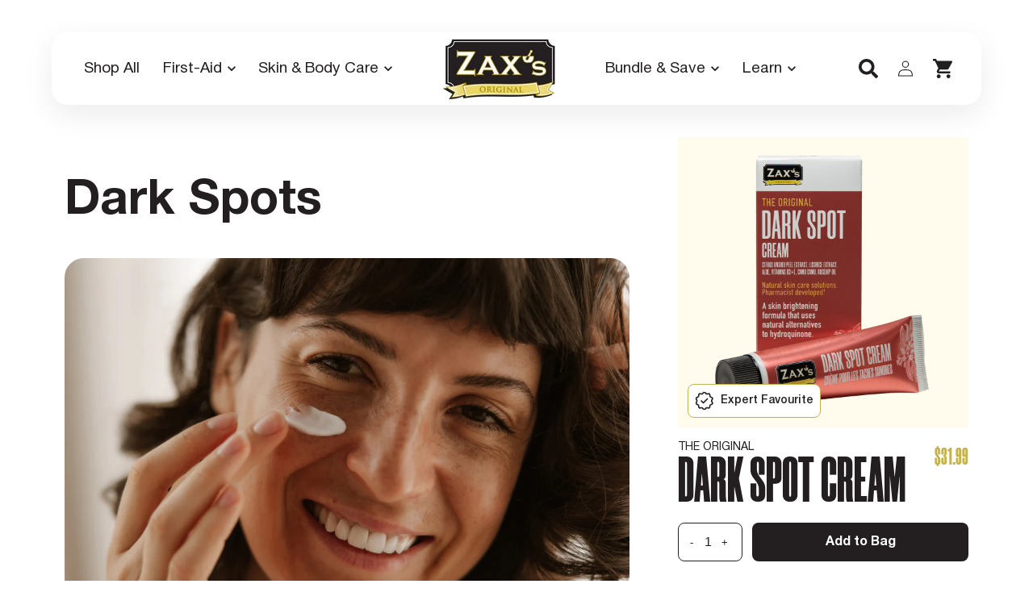

--- FILE ---
content_type: text/html; charset=utf-8
request_url: https://www.zaxsoriginal.com/blogs/conditions/dark-spots
body_size: 40406
content:
<!doctype html>
<html class="no-js" lang="en">
  <head>
    <meta charset="utf-8">
    <meta http-equiv="X-UA-Compatible" content="IE=edge">
    <meta name="viewport" content="width=device-width,initial-scale=1">
    <meta name="theme-color" content="">
    <meta name="google-site-verification" content="YfTCzgGH5ykeLSymMHwECBoLeEgeEM7d0pa3l9COzT8">
    <link rel="canonical" href="https://www.zaxsoriginal.com/blogs/conditions/dark-spots">

    <!-- Google Tag Manager (SearchKing) -->
    <script>
      (function(w,d,s,l,i){w[l]=w[l]||[];w[l].push({'gtm.start':
      new Date().getTime(),event:'gtm.js'});var f=d.getElementsByTagName(s)[0],
      j=d.createElement(s),dl=l!='dataLayer'?'&l='+l:'';j.async=true;j.src=
      'https://www.googletagmanager.com/gtm.js?id='+i+dl;f.parentNode.insertBefore(j,f);
      })(window,document,'script','dataLayer','GTM-W4PC68MD');
    </script><link rel="icon" type="image/png" href="//www.zaxsoriginal.com/cdn/shop/files/Favicon.png?crop=center&height=32&v=1712688499&width=32"><title>
      Dark Spots
 &ndash; Zax&#39;s Original</title>

    
      <meta name="description" content="What are dark spots? Dark spots are essentially a hyperpigmentation of the skin. Dark spots tend to appear on parts of the body that are most exposed to sunlight. Dark spots are also known as age spots, sun spots or liver spots. What are some of the causes of dark spots Corrector? Dark spots tend to appear as we get ol">
    

    

<meta property="og:site_name" content="Zax&#39;s Original">
<meta property="og:url" content="https://www.zaxsoriginal.com/blogs/conditions/dark-spots">
<meta property="og:title" content="Dark Spots">
<meta property="og:type" content="article">
<meta property="og:description" content="What are dark spots? Dark spots are essentially a hyperpigmentation of the skin. Dark spots tend to appear on parts of the body that are most exposed to sunlight. Dark spots are also known as age spots, sun spots or liver spots. What are some of the causes of dark spots Corrector? Dark spots tend to appear as we get ol"><meta property="og:image" content="http://www.zaxsoriginal.com/cdn/shop/articles/Dark_Spots.jpg?v=1714432096">
  <meta property="og:image:secure_url" content="https://www.zaxsoriginal.com/cdn/shop/articles/Dark_Spots.jpg?v=1714432096">
  <meta property="og:image:width" content="1184">
  <meta property="og:image:height" content="840"><meta name="twitter:card" content="summary_large_image">
<meta name="twitter:title" content="Dark Spots">
<meta name="twitter:description" content="What are dark spots? Dark spots are essentially a hyperpigmentation of the skin. Dark spots tend to appear on parts of the body that are most exposed to sunlight. Dark spots are also known as age spots, sun spots or liver spots. What are some of the causes of dark spots Corrector? Dark spots tend to appear as we get ol">

    <script src="https://code.jquery.com/jquery-3.6.0.min.js"></script>
    <link rel="stylesheet" type="text/css" href="//cdn.jsdelivr.net/npm/slick-carousel@1.8.1/slick/slick.css">
    <script type="text/javascript" src="//cdn.jsdelivr.net/npm/slick-carousel@1.8.1/slick/slick.min.js"></script>
    <link rel="stylesheet" href="https://cdnjs.cloudflare.com/ajax/libs/font-awesome/6.5.1/css/all.min.css">
    <script src="//www.zaxsoriginal.com/cdn/shop/t/48/assets/constants.js?v=58251544750838685771759130143" defer="defer"></script>
    <script src="//www.zaxsoriginal.com/cdn/shop/t/48/assets/pubsub.js?v=158357773527763999511759130143" defer="defer"></script>
    <script src="//www.zaxsoriginal.com/cdn/shop/t/48/assets/global.js?v=37284204640041572741759130143" defer="defer"></script><script src="//www.zaxsoriginal.com/cdn/shop/t/48/assets/animations.js?v=88693664871331136111759130143" defer="defer"></script><script>window.performance && window.performance.mark && window.performance.mark('shopify.content_for_header.start');</script><meta id="shopify-digital-wallet" name="shopify-digital-wallet" content="/17683101/digital_wallets/dialog">
<meta name="shopify-checkout-api-token" content="a5817312b4e51a682144ce1ba9b9d1f8">
<link rel="alternate" type="application/atom+xml" title="Feed" href="/blogs/conditions.atom" />
<script async="async" src="/checkouts/internal/preloads.js?locale=en-CA"></script>
<link rel="preconnect" href="https://shop.app" crossorigin="anonymous">
<script async="async" src="https://shop.app/checkouts/internal/preloads.js?locale=en-CA&shop_id=17683101" crossorigin="anonymous"></script>
<script id="apple-pay-shop-capabilities" type="application/json">{"shopId":17683101,"countryCode":"CA","currencyCode":"CAD","merchantCapabilities":["supports3DS"],"merchantId":"gid:\/\/shopify\/Shop\/17683101","merchantName":"Zax's Original","requiredBillingContactFields":["postalAddress","email","phone"],"requiredShippingContactFields":["postalAddress","email","phone"],"shippingType":"shipping","supportedNetworks":["visa","masterCard","amex","discover","interac","jcb"],"total":{"type":"pending","label":"Zax's Original","amount":"1.00"},"shopifyPaymentsEnabled":true,"supportsSubscriptions":true}</script>
<script id="shopify-features" type="application/json">{"accessToken":"a5817312b4e51a682144ce1ba9b9d1f8","betas":["rich-media-storefront-analytics"],"domain":"www.zaxsoriginal.com","predictiveSearch":true,"shopId":17683101,"locale":"en"}</script>
<script>var Shopify = Shopify || {};
Shopify.shop = "zaxhealth.myshopify.com";
Shopify.locale = "en";
Shopify.currency = {"active":"CAD","rate":"1.0"};
Shopify.country = "CA";
Shopify.theme = {"name":"Zax's Original (New ...)","id":148762853561,"schema_name":"Dawn","schema_version":"13.0.1","theme_store_id":887,"role":"main"};
Shopify.theme.handle = "null";
Shopify.theme.style = {"id":null,"handle":null};
Shopify.cdnHost = "www.zaxsoriginal.com/cdn";
Shopify.routes = Shopify.routes || {};
Shopify.routes.root = "/";</script>
<script type="module">!function(o){(o.Shopify=o.Shopify||{}).modules=!0}(window);</script>
<script>!function(o){function n(){var o=[];function n(){o.push(Array.prototype.slice.apply(arguments))}return n.q=o,n}var t=o.Shopify=o.Shopify||{};t.loadFeatures=n(),t.autoloadFeatures=n()}(window);</script>
<script>
  window.ShopifyPay = window.ShopifyPay || {};
  window.ShopifyPay.apiHost = "shop.app\/pay";
  window.ShopifyPay.redirectState = null;
</script>
<script id="shop-js-analytics" type="application/json">{"pageType":"article"}</script>
<script defer="defer" async type="module" src="//www.zaxsoriginal.com/cdn/shopifycloud/shop-js/modules/v2/client.init-shop-cart-sync_BdyHc3Nr.en.esm.js"></script>
<script defer="defer" async type="module" src="//www.zaxsoriginal.com/cdn/shopifycloud/shop-js/modules/v2/chunk.common_Daul8nwZ.esm.js"></script>
<script type="module">
  await import("//www.zaxsoriginal.com/cdn/shopifycloud/shop-js/modules/v2/client.init-shop-cart-sync_BdyHc3Nr.en.esm.js");
await import("//www.zaxsoriginal.com/cdn/shopifycloud/shop-js/modules/v2/chunk.common_Daul8nwZ.esm.js");

  window.Shopify.SignInWithShop?.initShopCartSync?.({"fedCMEnabled":true,"windoidEnabled":true});

</script>
<script>
  window.Shopify = window.Shopify || {};
  if (!window.Shopify.featureAssets) window.Shopify.featureAssets = {};
  window.Shopify.featureAssets['shop-js'] = {"shop-cart-sync":["modules/v2/client.shop-cart-sync_QYOiDySF.en.esm.js","modules/v2/chunk.common_Daul8nwZ.esm.js"],"init-fed-cm":["modules/v2/client.init-fed-cm_DchLp9rc.en.esm.js","modules/v2/chunk.common_Daul8nwZ.esm.js"],"shop-button":["modules/v2/client.shop-button_OV7bAJc5.en.esm.js","modules/v2/chunk.common_Daul8nwZ.esm.js"],"init-windoid":["modules/v2/client.init-windoid_DwxFKQ8e.en.esm.js","modules/v2/chunk.common_Daul8nwZ.esm.js"],"shop-cash-offers":["modules/v2/client.shop-cash-offers_DWtL6Bq3.en.esm.js","modules/v2/chunk.common_Daul8nwZ.esm.js","modules/v2/chunk.modal_CQq8HTM6.esm.js"],"shop-toast-manager":["modules/v2/client.shop-toast-manager_CX9r1SjA.en.esm.js","modules/v2/chunk.common_Daul8nwZ.esm.js"],"init-shop-email-lookup-coordinator":["modules/v2/client.init-shop-email-lookup-coordinator_UhKnw74l.en.esm.js","modules/v2/chunk.common_Daul8nwZ.esm.js"],"pay-button":["modules/v2/client.pay-button_DzxNnLDY.en.esm.js","modules/v2/chunk.common_Daul8nwZ.esm.js"],"avatar":["modules/v2/client.avatar_BTnouDA3.en.esm.js"],"init-shop-cart-sync":["modules/v2/client.init-shop-cart-sync_BdyHc3Nr.en.esm.js","modules/v2/chunk.common_Daul8nwZ.esm.js"],"shop-login-button":["modules/v2/client.shop-login-button_D8B466_1.en.esm.js","modules/v2/chunk.common_Daul8nwZ.esm.js","modules/v2/chunk.modal_CQq8HTM6.esm.js"],"init-customer-accounts-sign-up":["modules/v2/client.init-customer-accounts-sign-up_C8fpPm4i.en.esm.js","modules/v2/client.shop-login-button_D8B466_1.en.esm.js","modules/v2/chunk.common_Daul8nwZ.esm.js","modules/v2/chunk.modal_CQq8HTM6.esm.js"],"init-shop-for-new-customer-accounts":["modules/v2/client.init-shop-for-new-customer-accounts_CVTO0Ztu.en.esm.js","modules/v2/client.shop-login-button_D8B466_1.en.esm.js","modules/v2/chunk.common_Daul8nwZ.esm.js","modules/v2/chunk.modal_CQq8HTM6.esm.js"],"init-customer-accounts":["modules/v2/client.init-customer-accounts_dRgKMfrE.en.esm.js","modules/v2/client.shop-login-button_D8B466_1.en.esm.js","modules/v2/chunk.common_Daul8nwZ.esm.js","modules/v2/chunk.modal_CQq8HTM6.esm.js"],"shop-follow-button":["modules/v2/client.shop-follow-button_CkZpjEct.en.esm.js","modules/v2/chunk.common_Daul8nwZ.esm.js","modules/v2/chunk.modal_CQq8HTM6.esm.js"],"lead-capture":["modules/v2/client.lead-capture_BntHBhfp.en.esm.js","modules/v2/chunk.common_Daul8nwZ.esm.js","modules/v2/chunk.modal_CQq8HTM6.esm.js"],"checkout-modal":["modules/v2/client.checkout-modal_CfxcYbTm.en.esm.js","modules/v2/chunk.common_Daul8nwZ.esm.js","modules/v2/chunk.modal_CQq8HTM6.esm.js"],"shop-login":["modules/v2/client.shop-login_Da4GZ2H6.en.esm.js","modules/v2/chunk.common_Daul8nwZ.esm.js","modules/v2/chunk.modal_CQq8HTM6.esm.js"],"payment-terms":["modules/v2/client.payment-terms_MV4M3zvL.en.esm.js","modules/v2/chunk.common_Daul8nwZ.esm.js","modules/v2/chunk.modal_CQq8HTM6.esm.js"]};
</script>
<script>(function() {
  var isLoaded = false;
  function asyncLoad() {
    if (isLoaded) return;
    isLoaded = true;
    var urls = ["https:\/\/static.shareasale.com\/json\/shopify\/deduplication.js?shop=zaxhealth.myshopify.com","https:\/\/static.shareasale.com\/json\/shopify\/shareasale-tracking.js?sasmid=123040\u0026ssmtid=19038\u0026shop=zaxhealth.myshopify.com","https:\/\/chimpstatic.com\/mcjs-connected\/js\/users\/6404595ce318a3314434d1990\/7c9bd0fb48f77ebf283bf4d0f.js?shop=zaxhealth.myshopify.com"];
    for (var i = 0; i < urls.length; i++) {
      var s = document.createElement('script');
      s.type = 'text/javascript';
      s.async = true;
      s.src = urls[i];
      var x = document.getElementsByTagName('script')[0];
      x.parentNode.insertBefore(s, x);
    }
  };
  if(window.attachEvent) {
    window.attachEvent('onload', asyncLoad);
  } else {
    window.addEventListener('load', asyncLoad, false);
  }
})();</script>
<script id="__st">var __st={"a":17683101,"offset":-18000,"reqid":"13e95455-c688-43c2-9a3b-dc34833f1776-1768969911","pageurl":"www.zaxsoriginal.com\/blogs\/conditions\/dark-spots","s":"articles-164827203","u":"cd375f20ab49","p":"article","rtyp":"article","rid":164827203};</script>
<script>window.ShopifyPaypalV4VisibilityTracking = true;</script>
<script id="captcha-bootstrap">!function(){'use strict';const t='contact',e='account',n='new_comment',o=[[t,t],['blogs',n],['comments',n],[t,'customer']],c=[[e,'customer_login'],[e,'guest_login'],[e,'recover_customer_password'],[e,'create_customer']],r=t=>t.map((([t,e])=>`form[action*='/${t}']:not([data-nocaptcha='true']) input[name='form_type'][value='${e}']`)).join(','),a=t=>()=>t?[...document.querySelectorAll(t)].map((t=>t.form)):[];function s(){const t=[...o],e=r(t);return a(e)}const i='password',u='form_key',d=['recaptcha-v3-token','g-recaptcha-response','h-captcha-response',i],f=()=>{try{return window.sessionStorage}catch{return}},m='__shopify_v',_=t=>t.elements[u];function p(t,e,n=!1){try{const o=window.sessionStorage,c=JSON.parse(o.getItem(e)),{data:r}=function(t){const{data:e,action:n}=t;return t[m]||n?{data:e,action:n}:{data:t,action:n}}(c);for(const[e,n]of Object.entries(r))t.elements[e]&&(t.elements[e].value=n);n&&o.removeItem(e)}catch(o){console.error('form repopulation failed',{error:o})}}const l='form_type',E='cptcha';function T(t){t.dataset[E]=!0}const w=window,h=w.document,L='Shopify',v='ce_forms',y='captcha';let A=!1;((t,e)=>{const n=(g='f06e6c50-85a8-45c8-87d0-21a2b65856fe',I='https://cdn.shopify.com/shopifycloud/storefront-forms-hcaptcha/ce_storefront_forms_captcha_hcaptcha.v1.5.2.iife.js',D={infoText:'Protected by hCaptcha',privacyText:'Privacy',termsText:'Terms'},(t,e,n)=>{const o=w[L][v],c=o.bindForm;if(c)return c(t,g,e,D).then(n);var r;o.q.push([[t,g,e,D],n]),r=I,A||(h.body.append(Object.assign(h.createElement('script'),{id:'captcha-provider',async:!0,src:r})),A=!0)});var g,I,D;w[L]=w[L]||{},w[L][v]=w[L][v]||{},w[L][v].q=[],w[L][y]=w[L][y]||{},w[L][y].protect=function(t,e){n(t,void 0,e),T(t)},Object.freeze(w[L][y]),function(t,e,n,w,h,L){const[v,y,A,g]=function(t,e,n){const i=e?o:[],u=t?c:[],d=[...i,...u],f=r(d),m=r(i),_=r(d.filter((([t,e])=>n.includes(e))));return[a(f),a(m),a(_),s()]}(w,h,L),I=t=>{const e=t.target;return e instanceof HTMLFormElement?e:e&&e.form},D=t=>v().includes(t);t.addEventListener('submit',(t=>{const e=I(t);if(!e)return;const n=D(e)&&!e.dataset.hcaptchaBound&&!e.dataset.recaptchaBound,o=_(e),c=g().includes(e)&&(!o||!o.value);(n||c)&&t.preventDefault(),c&&!n&&(function(t){try{if(!f())return;!function(t){const e=f();if(!e)return;const n=_(t);if(!n)return;const o=n.value;o&&e.removeItem(o)}(t);const e=Array.from(Array(32),(()=>Math.random().toString(36)[2])).join('');!function(t,e){_(t)||t.append(Object.assign(document.createElement('input'),{type:'hidden',name:u})),t.elements[u].value=e}(t,e),function(t,e){const n=f();if(!n)return;const o=[...t.querySelectorAll(`input[type='${i}']`)].map((({name:t})=>t)),c=[...d,...o],r={};for(const[a,s]of new FormData(t).entries())c.includes(a)||(r[a]=s);n.setItem(e,JSON.stringify({[m]:1,action:t.action,data:r}))}(t,e)}catch(e){console.error('failed to persist form',e)}}(e),e.submit())}));const S=(t,e)=>{t&&!t.dataset[E]&&(n(t,e.some((e=>e===t))),T(t))};for(const o of['focusin','change'])t.addEventListener(o,(t=>{const e=I(t);D(e)&&S(e,y())}));const B=e.get('form_key'),M=e.get(l),P=B&&M;t.addEventListener('DOMContentLoaded',(()=>{const t=y();if(P)for(const e of t)e.elements[l].value===M&&p(e,B);[...new Set([...A(),...v().filter((t=>'true'===t.dataset.shopifyCaptcha))])].forEach((e=>S(e,t)))}))}(h,new URLSearchParams(w.location.search),n,t,e,['guest_login'])})(!0,!0)}();</script>
<script integrity="sha256-4kQ18oKyAcykRKYeNunJcIwy7WH5gtpwJnB7kiuLZ1E=" data-source-attribution="shopify.loadfeatures" defer="defer" src="//www.zaxsoriginal.com/cdn/shopifycloud/storefront/assets/storefront/load_feature-a0a9edcb.js" crossorigin="anonymous"></script>
<script crossorigin="anonymous" defer="defer" src="//www.zaxsoriginal.com/cdn/shopifycloud/storefront/assets/shopify_pay/storefront-65b4c6d7.js?v=20250812"></script>
<script data-source-attribution="shopify.dynamic_checkout.dynamic.init">var Shopify=Shopify||{};Shopify.PaymentButton=Shopify.PaymentButton||{isStorefrontPortableWallets:!0,init:function(){window.Shopify.PaymentButton.init=function(){};var t=document.createElement("script");t.src="https://www.zaxsoriginal.com/cdn/shopifycloud/portable-wallets/latest/portable-wallets.en.js",t.type="module",document.head.appendChild(t)}};
</script>
<script data-source-attribution="shopify.dynamic_checkout.buyer_consent">
  function portableWalletsHideBuyerConsent(e){var t=document.getElementById("shopify-buyer-consent"),n=document.getElementById("shopify-subscription-policy-button");t&&n&&(t.classList.add("hidden"),t.setAttribute("aria-hidden","true"),n.removeEventListener("click",e))}function portableWalletsShowBuyerConsent(e){var t=document.getElementById("shopify-buyer-consent"),n=document.getElementById("shopify-subscription-policy-button");t&&n&&(t.classList.remove("hidden"),t.removeAttribute("aria-hidden"),n.addEventListener("click",e))}window.Shopify?.PaymentButton&&(window.Shopify.PaymentButton.hideBuyerConsent=portableWalletsHideBuyerConsent,window.Shopify.PaymentButton.showBuyerConsent=portableWalletsShowBuyerConsent);
</script>
<script data-source-attribution="shopify.dynamic_checkout.cart.bootstrap">document.addEventListener("DOMContentLoaded",(function(){function t(){return document.querySelector("shopify-accelerated-checkout-cart, shopify-accelerated-checkout")}if(t())Shopify.PaymentButton.init();else{new MutationObserver((function(e,n){t()&&(Shopify.PaymentButton.init(),n.disconnect())})).observe(document.body,{childList:!0,subtree:!0})}}));
</script>
<link id="shopify-accelerated-checkout-styles" rel="stylesheet" media="screen" href="https://www.zaxsoriginal.com/cdn/shopifycloud/portable-wallets/latest/accelerated-checkout-backwards-compat.css" crossorigin="anonymous">
<style id="shopify-accelerated-checkout-cart">
        #shopify-buyer-consent {
  margin-top: 1em;
  display: inline-block;
  width: 100%;
}

#shopify-buyer-consent.hidden {
  display: none;
}

#shopify-subscription-policy-button {
  background: none;
  border: none;
  padding: 0;
  text-decoration: underline;
  font-size: inherit;
  cursor: pointer;
}

#shopify-subscription-policy-button::before {
  box-shadow: none;
}

      </style>
<script id="sections-script" data-sections="header" defer="defer" src="//www.zaxsoriginal.com/cdn/shop/t/48/compiled_assets/scripts.js?v=13068"></script>
<script>window.performance && window.performance.mark && window.performance.mark('shopify.content_for_header.end');</script>


    <style data-shopify>
      
      
      
      
      

      
        :root,
        .color-scheme-1 {
          --color-background: 255,255,255;
        
          --gradient-background: #ffffff;
        

        

        --color-foreground: 35,31,32;
        --color-background-contrast: 191,191,191;
        --color-shadow: 35,31,32;
        --color-button: 35,31,32;
        --color-button-text: 255,255,255;
        --color-secondary-button: 255,255,255;
        --color-secondary-button-text: 35,31,32;
        --color-link: 35,31,32;
        --color-badge-foreground: 35,31,32;
        --color-badge-background: 255,255,255;
        --color-badge-border: 35,31,32;
        --payment-terms-background-color: rgb(255 255 255);
      }
      
        
        .color-scheme-2 {
          --color-background: 243,243,243;
        
          --gradient-background: #f3f3f3;
        

        

        --color-foreground: 18,18,18;
        --color-background-contrast: 179,179,179;
        --color-shadow: 18,18,18;
        --color-button: 18,18,18;
        --color-button-text: 243,243,243;
        --color-secondary-button: 243,243,243;
        --color-secondary-button-text: 18,18,18;
        --color-link: 18,18,18;
        --color-badge-foreground: 18,18,18;
        --color-badge-background: 243,243,243;
        --color-badge-border: 18,18,18;
        --payment-terms-background-color: rgb(243 243 243);
      }
      
        
        .color-scheme-3 {
          --color-background: 36,40,51;
        
          --gradient-background: #242833;
        

        

        --color-foreground: 255,255,255;
        --color-background-contrast: 47,52,66;
        --color-shadow: 18,18,18;
        --color-button: 255,255,255;
        --color-button-text: 0,0,0;
        --color-secondary-button: 36,40,51;
        --color-secondary-button-text: 255,255,255;
        --color-link: 255,255,255;
        --color-badge-foreground: 255,255,255;
        --color-badge-background: 36,40,51;
        --color-badge-border: 255,255,255;
        --payment-terms-background-color: rgb(36 40 51);
      }
      
        
        .color-scheme-4 {
          --color-background: 18,18,18;
        
          --gradient-background: #121212;
        

        

        --color-foreground: 255,255,255;
        --color-background-contrast: 146,146,146;
        --color-shadow: 18,18,18;
        --color-button: 255,255,255;
        --color-button-text: 18,18,18;
        --color-secondary-button: 18,18,18;
        --color-secondary-button-text: 255,255,255;
        --color-link: 255,255,255;
        --color-badge-foreground: 255,255,255;
        --color-badge-background: 18,18,18;
        --color-badge-border: 255,255,255;
        --payment-terms-background-color: rgb(18 18 18);
      }
      
        
        .color-scheme-5 {
          --color-background: 51,79,180;
        
          --gradient-background: #334fb4;
        

        

        --color-foreground: 255,255,255;
        --color-background-contrast: 23,35,81;
        --color-shadow: 18,18,18;
        --color-button: 255,255,255;
        --color-button-text: 51,79,180;
        --color-secondary-button: 51,79,180;
        --color-secondary-button-text: 255,255,255;
        --color-link: 255,255,255;
        --color-badge-foreground: 255,255,255;
        --color-badge-background: 51,79,180;
        --color-badge-border: 255,255,255;
        --payment-terms-background-color: rgb(51 79 180);
      }
      
        
        .color-scheme-5e7e71c2-f343-4a5e-aecf-15c360c07a35 {
          --color-background: 254,242,203;
        
          --gradient-background: #fef2cb;
        

        

        --color-foreground: 35,31,32;
        --color-background-contrast: 252,211,78;
        --color-shadow: 35,31,32;
        --color-button: 0,0,0;
        --color-button-text: 35,31,32;
        --color-secondary-button: 254,242,203;
        --color-secondary-button-text: 35,31,32;
        --color-link: 35,31,32;
        --color-badge-foreground: 35,31,32;
        --color-badge-background: 254,242,203;
        --color-badge-border: 35,31,32;
        --payment-terms-background-color: rgb(254 242 203);
      }
      
        
        .color-scheme-3b25d9c8-6b15-4d16-864c-94ae365e687e {
          --color-background: 0,0,0;
        
          --gradient-background: linear-gradient(180deg, #B7DEFF, #6CB2DA);
        

        

        --color-foreground: 255,255,255;
        --color-background-contrast: 128,128,128;
        --color-shadow: 18,18,18;
        --color-button: 255,255,255;
        --color-button-text: 18,18,18;
        --color-secondary-button: 0,0,0;
        --color-secondary-button-text: 18,18,18;
        --color-link: 18,18,18;
        --color-badge-foreground: 255,255,255;
        --color-badge-background: 0,0,0;
        --color-badge-border: 255,255,255;
        --payment-terms-background-color: rgb(0 0 0);
      }
      
        
        .color-scheme-6b2ca350-a220-461d-af97-c1105fb4f7f9 {
          --color-background: 0,0,0;
        
          --gradient-background: rgba(0,0,0,0);
        

        

        --color-foreground: 255,255,255;
        --color-background-contrast: 128,128,128;
        --color-shadow: 0,0,0;
        --color-button: 0,0,0;
        --color-button-text: 255,255,255;
        --color-secondary-button: 0,0,0;
        --color-secondary-button-text: 0,0,0;
        --color-link: 0,0,0;
        --color-badge-foreground: 255,255,255;
        --color-badge-background: 0,0,0;
        --color-badge-border: 255,255,255;
        --payment-terms-background-color: rgb(0 0 0);
      }
      
        
        .color-scheme-4ef4880a-b3a1-4f5c-b543-bd4da6d4a880 {
          --color-background: 255,255,255;
        
          --gradient-background: #ffffff;
        

        

        --color-foreground: 255,255,255;
        --color-background-contrast: 191,191,191;
        --color-shadow: 35,31,32;
        --color-button: 35,31,32;
        --color-button-text: 255,255,255;
        --color-secondary-button: 255,255,255;
        --color-secondary-button-text: 35,31,32;
        --color-link: 35,31,32;
        --color-badge-foreground: 255,255,255;
        --color-badge-background: 255,255,255;
        --color-badge-border: 255,255,255;
        --payment-terms-background-color: rgb(255 255 255);
      }
      

      body, .color-scheme-1, .color-scheme-2, .color-scheme-3, .color-scheme-4, .color-scheme-5, .color-scheme-5e7e71c2-f343-4a5e-aecf-15c360c07a35, .color-scheme-3b25d9c8-6b15-4d16-864c-94ae365e687e, .color-scheme-6b2ca350-a220-461d-af97-c1105fb4f7f9, .color-scheme-4ef4880a-b3a1-4f5c-b543-bd4da6d4a880 {
        color: rgba(var(--color-foreground), 0.75);
        background-color: rgb(var(--color-background));
      }

      :root {
        --font-body-family: Helvetica, Arial, sans-serif;
        --font-body-style: normal;
        --font-body-weight: 400;
        --font-body-weight-bold: 700;

        --font-heading-family: "system_ui", -apple-system, 'Segoe UI', Roboto, 'Helvetica Neue', 'Noto Sans', 'Liberation Sans', Arial, sans-serif, 'Apple Color Emoji', 'Segoe UI Emoji', 'Segoe UI Symbol', 'Noto Color Emoji';
        --font-heading-style: normal;
        --font-heading-weight: 400;

        --font-body-scale: 1.0;
        --font-heading-scale: 1.0;

        --media-padding: px;
        --media-border-opacity: 0.05;
        --media-border-width: 1px;
        --media-radius: 0px;
        --media-shadow-opacity: 0.0;
        --media-shadow-horizontal-offset: 0px;
        --media-shadow-vertical-offset: 4px;
        --media-shadow-blur-radius: 5px;
        --media-shadow-visible: 0;

        --page-width: 120rem;
        --page-width-margin: 0rem;

        --product-card-image-padding: 0.0rem;
        --product-card-corner-radius: 0.0rem;
        --product-card-text-alignment: left;
        --product-card-border-width: 0.0rem;
        --product-card-border-opacity: 0.1;
        --product-card-shadow-opacity: 0.0;
        --product-card-shadow-visible: 0;
        --product-card-shadow-horizontal-offset: 0.0rem;
        --product-card-shadow-vertical-offset: 0.4rem;
        --product-card-shadow-blur-radius: 0.5rem;

        --collection-card-image-padding: 0.0rem;
        --collection-card-corner-radius: 0.0rem;
        --collection-card-text-alignment: left;
        --collection-card-border-width: 0.0rem;
        --collection-card-border-opacity: 0.1;
        --collection-card-shadow-opacity: 0.0;
        --collection-card-shadow-visible: 0;
        --collection-card-shadow-horizontal-offset: 0.0rem;
        --collection-card-shadow-vertical-offset: 0.4rem;
        --collection-card-shadow-blur-radius: 0.5rem;

        --blog-card-image-padding: 0.0rem;
        --blog-card-corner-radius: 0.0rem;
        --blog-card-text-alignment: left;
        --blog-card-border-width: 0.0rem;
        --blog-card-border-opacity: 0.1;
        --blog-card-shadow-opacity: 0.0;
        --blog-card-shadow-visible: 0;
        --blog-card-shadow-horizontal-offset: 0.0rem;
        --blog-card-shadow-vertical-offset: 0.4rem;
        --blog-card-shadow-blur-radius: 0.5rem;

        --badge-corner-radius: 4.0rem;

        --popup-border-width: 1px;
        --popup-border-opacity: 0.1;
        --popup-corner-radius: 0px;
        --popup-shadow-opacity: 0.05;
        --popup-shadow-horizontal-offset: 0px;
        --popup-shadow-vertical-offset: 4px;
        --popup-shadow-blur-radius: 5px;

        --drawer-border-width: 1px;
        --drawer-border-opacity: 0.1;
        --drawer-shadow-opacity: 0.0;
        --drawer-shadow-horizontal-offset: 0px;
        --drawer-shadow-vertical-offset: 4px;
        --drawer-shadow-blur-radius: 5px;

        --spacing-sections-desktop: 0px;
        --spacing-sections-mobile: 0px;

        --grid-desktop-vertical-spacing: 8px;
        --grid-desktop-horizontal-spacing: 8px;
        --grid-mobile-vertical-spacing: 4px;
        --grid-mobile-horizontal-spacing: 4px;

        --text-boxes-border-opacity: 0.1;
        --text-boxes-border-width: 0px;
        --text-boxes-radius: 0px;
        --text-boxes-shadow-opacity: 0.0;
        --text-boxes-shadow-visible: 0;
        --text-boxes-shadow-horizontal-offset: 0px;
        --text-boxes-shadow-vertical-offset: 4px;
        --text-boxes-shadow-blur-radius: 5px;

        --buttons-radius: 0px;
        --buttons-radius-outset: 0px;
        --buttons-border-width: 1px;
        --buttons-border-opacity: 1.0;
        --buttons-shadow-opacity: 0.0;
        --buttons-shadow-visible: 0;
        --buttons-shadow-horizontal-offset: 0px;
        --buttons-shadow-vertical-offset: 4px;
        --buttons-shadow-blur-radius: 5px;
        --buttons-border-offset: 0px;

        --inputs-radius: 0px;
        --inputs-border-width: 1px;
        --inputs-border-opacity: 0.55;
        --inputs-shadow-opacity: 0.0;
        --inputs-shadow-horizontal-offset: 0px;
        --inputs-margin-offset: 0px;
        --inputs-shadow-vertical-offset: 4px;
        --inputs-shadow-blur-radius: 5px;
        --inputs-radius-outset: 0px;

        --variant-pills-radius: 40px;
        --variant-pills-border-width: 1px;
        --variant-pills-border-opacity: 0.55;
        --variant-pills-shadow-opacity: 0.0;
        --variant-pills-shadow-horizontal-offset: 0px;
        --variant-pills-shadow-vertical-offset: 4px;
        --variant-pills-shadow-blur-radius: 5px;
      }

      *,
      *::before,
      *::after {
        box-sizing: inherit;
      }

      html {
        box-sizing: border-box;
        font-size: calc(var(--font-body-scale) * 62.5%);
        height: 100%;
      }

      body {
        display: grid;
        grid-template-rows: auto auto 1fr auto;
        grid-template-columns: 100%;
        min-height: 100%;
        margin: 0;
        font-size: 1.5rem;
        letter-spacing: 0.06rem;
        line-height: calc(1 + 0.8 / var(--font-body-scale));
        font-family: var(--font-body-family);
        font-style: var(--font-body-style);
        font-weight: var(--font-body-weight);
      }

      @media screen and (min-width: 750px) {
        body {
          font-size: 1.6rem;
        }
      }
    </style>

    <link href="//www.zaxsoriginal.com/cdn/shop/t/48/assets/base.css?v=136650620532060901561759130143" rel="stylesheet" type="text/css" media="all" />
    <link href="//www.zaxsoriginal.com/cdn/shop/t/48/assets/custom.css?v=3489495779219993991762856549" rel="stylesheet" type="text/css" media="all" />
    <link href="//www.zaxsoriginal.com/cdn/shop/t/48/assets/responsive.css?v=138927874354951452371759131175" rel="stylesheet" type="text/css" media="all" />
<link
        rel="stylesheet"
        href="//www.zaxsoriginal.com/cdn/shop/t/48/assets/component-predictive-search.css?v=118923337488134913561759130143"
        media="print"
        onload="this.media='all'"
      ><script>
      document.documentElement.className = document.documentElement.className.replace('no-js', 'js');
      if (Shopify.designMode) {
        document.documentElement.classList.add('shopify-design-mode');
      }
    </script>

    <script src="//www.zaxsoriginal.com/cdn/shop/t/48/assets/custom.js?v=5488975578379308101759130143" defer></script>
    <script src="//www.zaxsoriginal.com/cdn/shop/t/48/assets/bundle-product.js?v=75225261262296833991759130143" defer></script>
  <!-- BEGIN app block: shopify://apps/yotpo-product-reviews/blocks/settings/eb7dfd7d-db44-4334-bc49-c893b51b36cf -->


  <script type="text/javascript" src="https://cdn-widgetsrepository.yotpo.com/v1/loader/4tn51lbOgSbygU3S9el49hwnkZD9JR5C2u5Kfkpj?languageCode=en" async></script>



  
<!-- END app block --><!-- BEGIN app block: shopify://apps/klaviyo-email-marketing-sms/blocks/klaviyo-onsite-embed/2632fe16-c075-4321-a88b-50b567f42507 -->












  <script async src="https://static.klaviyo.com/onsite/js/TcCAhc/klaviyo.js?company_id=TcCAhc"></script>
  <script>!function(){if(!window.klaviyo){window._klOnsite=window._klOnsite||[];try{window.klaviyo=new Proxy({},{get:function(n,i){return"push"===i?function(){var n;(n=window._klOnsite).push.apply(n,arguments)}:function(){for(var n=arguments.length,o=new Array(n),w=0;w<n;w++)o[w]=arguments[w];var t="function"==typeof o[o.length-1]?o.pop():void 0,e=new Promise((function(n){window._klOnsite.push([i].concat(o,[function(i){t&&t(i),n(i)}]))}));return e}}})}catch(n){window.klaviyo=window.klaviyo||[],window.klaviyo.push=function(){var n;(n=window._klOnsite).push.apply(n,arguments)}}}}();</script>

  




  <script>
    window.klaviyoReviewsProductDesignMode = false
  </script>







<!-- END app block --><link href="https://monorail-edge.shopifysvc.com" rel="dns-prefetch">
<script>(function(){if ("sendBeacon" in navigator && "performance" in window) {try {var session_token_from_headers = performance.getEntriesByType('navigation')[0].serverTiming.find(x => x.name == '_s').description;} catch {var session_token_from_headers = undefined;}var session_cookie_matches = document.cookie.match(/_shopify_s=([^;]*)/);var session_token_from_cookie = session_cookie_matches && session_cookie_matches.length === 2 ? session_cookie_matches[1] : "";var session_token = session_token_from_headers || session_token_from_cookie || "";function handle_abandonment_event(e) {var entries = performance.getEntries().filter(function(entry) {return /monorail-edge.shopifysvc.com/.test(entry.name);});if (!window.abandonment_tracked && entries.length === 0) {window.abandonment_tracked = true;var currentMs = Date.now();var navigation_start = performance.timing.navigationStart;var payload = {shop_id: 17683101,url: window.location.href,navigation_start,duration: currentMs - navigation_start,session_token,page_type: "article"};window.navigator.sendBeacon("https://monorail-edge.shopifysvc.com/v1/produce", JSON.stringify({schema_id: "online_store_buyer_site_abandonment/1.1",payload: payload,metadata: {event_created_at_ms: currentMs,event_sent_at_ms: currentMs}}));}}window.addEventListener('pagehide', handle_abandonment_event);}}());</script>
<script id="web-pixels-manager-setup">(function e(e,d,r,n,o){if(void 0===o&&(o={}),!Boolean(null===(a=null===(i=window.Shopify)||void 0===i?void 0:i.analytics)||void 0===a?void 0:a.replayQueue)){var i,a;window.Shopify=window.Shopify||{};var t=window.Shopify;t.analytics=t.analytics||{};var s=t.analytics;s.replayQueue=[],s.publish=function(e,d,r){return s.replayQueue.push([e,d,r]),!0};try{self.performance.mark("wpm:start")}catch(e){}var l=function(){var e={modern:/Edge?\/(1{2}[4-9]|1[2-9]\d|[2-9]\d{2}|\d{4,})\.\d+(\.\d+|)|Firefox\/(1{2}[4-9]|1[2-9]\d|[2-9]\d{2}|\d{4,})\.\d+(\.\d+|)|Chrom(ium|e)\/(9{2}|\d{3,})\.\d+(\.\d+|)|(Maci|X1{2}).+ Version\/(15\.\d+|(1[6-9]|[2-9]\d|\d{3,})\.\d+)([,.]\d+|)( \(\w+\)|)( Mobile\/\w+|) Safari\/|Chrome.+OPR\/(9{2}|\d{3,})\.\d+\.\d+|(CPU[ +]OS|iPhone[ +]OS|CPU[ +]iPhone|CPU IPhone OS|CPU iPad OS)[ +]+(15[._]\d+|(1[6-9]|[2-9]\d|\d{3,})[._]\d+)([._]\d+|)|Android:?[ /-](13[3-9]|1[4-9]\d|[2-9]\d{2}|\d{4,})(\.\d+|)(\.\d+|)|Android.+Firefox\/(13[5-9]|1[4-9]\d|[2-9]\d{2}|\d{4,})\.\d+(\.\d+|)|Android.+Chrom(ium|e)\/(13[3-9]|1[4-9]\d|[2-9]\d{2}|\d{4,})\.\d+(\.\d+|)|SamsungBrowser\/([2-9]\d|\d{3,})\.\d+/,legacy:/Edge?\/(1[6-9]|[2-9]\d|\d{3,})\.\d+(\.\d+|)|Firefox\/(5[4-9]|[6-9]\d|\d{3,})\.\d+(\.\d+|)|Chrom(ium|e)\/(5[1-9]|[6-9]\d|\d{3,})\.\d+(\.\d+|)([\d.]+$|.*Safari\/(?![\d.]+ Edge\/[\d.]+$))|(Maci|X1{2}).+ Version\/(10\.\d+|(1[1-9]|[2-9]\d|\d{3,})\.\d+)([,.]\d+|)( \(\w+\)|)( Mobile\/\w+|) Safari\/|Chrome.+OPR\/(3[89]|[4-9]\d|\d{3,})\.\d+\.\d+|(CPU[ +]OS|iPhone[ +]OS|CPU[ +]iPhone|CPU IPhone OS|CPU iPad OS)[ +]+(10[._]\d+|(1[1-9]|[2-9]\d|\d{3,})[._]\d+)([._]\d+|)|Android:?[ /-](13[3-9]|1[4-9]\d|[2-9]\d{2}|\d{4,})(\.\d+|)(\.\d+|)|Mobile Safari.+OPR\/([89]\d|\d{3,})\.\d+\.\d+|Android.+Firefox\/(13[5-9]|1[4-9]\d|[2-9]\d{2}|\d{4,})\.\d+(\.\d+|)|Android.+Chrom(ium|e)\/(13[3-9]|1[4-9]\d|[2-9]\d{2}|\d{4,})\.\d+(\.\d+|)|Android.+(UC? ?Browser|UCWEB|U3)[ /]?(15\.([5-9]|\d{2,})|(1[6-9]|[2-9]\d|\d{3,})\.\d+)\.\d+|SamsungBrowser\/(5\.\d+|([6-9]|\d{2,})\.\d+)|Android.+MQ{2}Browser\/(14(\.(9|\d{2,})|)|(1[5-9]|[2-9]\d|\d{3,})(\.\d+|))(\.\d+|)|K[Aa][Ii]OS\/(3\.\d+|([4-9]|\d{2,})\.\d+)(\.\d+|)/},d=e.modern,r=e.legacy,n=navigator.userAgent;return n.match(d)?"modern":n.match(r)?"legacy":"unknown"}(),u="modern"===l?"modern":"legacy",c=(null!=n?n:{modern:"",legacy:""})[u],f=function(e){return[e.baseUrl,"/wpm","/b",e.hashVersion,"modern"===e.buildTarget?"m":"l",".js"].join("")}({baseUrl:d,hashVersion:r,buildTarget:u}),m=function(e){var d=e.version,r=e.bundleTarget,n=e.surface,o=e.pageUrl,i=e.monorailEndpoint;return{emit:function(e){var a=e.status,t=e.errorMsg,s=(new Date).getTime(),l=JSON.stringify({metadata:{event_sent_at_ms:s},events:[{schema_id:"web_pixels_manager_load/3.1",payload:{version:d,bundle_target:r,page_url:o,status:a,surface:n,error_msg:t},metadata:{event_created_at_ms:s}}]});if(!i)return console&&console.warn&&console.warn("[Web Pixels Manager] No Monorail endpoint provided, skipping logging."),!1;try{return self.navigator.sendBeacon.bind(self.navigator)(i,l)}catch(e){}var u=new XMLHttpRequest;try{return u.open("POST",i,!0),u.setRequestHeader("Content-Type","text/plain"),u.send(l),!0}catch(e){return console&&console.warn&&console.warn("[Web Pixels Manager] Got an unhandled error while logging to Monorail."),!1}}}}({version:r,bundleTarget:l,surface:e.surface,pageUrl:self.location.href,monorailEndpoint:e.monorailEndpoint});try{o.browserTarget=l,function(e){var d=e.src,r=e.async,n=void 0===r||r,o=e.onload,i=e.onerror,a=e.sri,t=e.scriptDataAttributes,s=void 0===t?{}:t,l=document.createElement("script"),u=document.querySelector("head"),c=document.querySelector("body");if(l.async=n,l.src=d,a&&(l.integrity=a,l.crossOrigin="anonymous"),s)for(var f in s)if(Object.prototype.hasOwnProperty.call(s,f))try{l.dataset[f]=s[f]}catch(e){}if(o&&l.addEventListener("load",o),i&&l.addEventListener("error",i),u)u.appendChild(l);else{if(!c)throw new Error("Did not find a head or body element to append the script");c.appendChild(l)}}({src:f,async:!0,onload:function(){if(!function(){var e,d;return Boolean(null===(d=null===(e=window.Shopify)||void 0===e?void 0:e.analytics)||void 0===d?void 0:d.initialized)}()){var d=window.webPixelsManager.init(e)||void 0;if(d){var r=window.Shopify.analytics;r.replayQueue.forEach((function(e){var r=e[0],n=e[1],o=e[2];d.publishCustomEvent(r,n,o)})),r.replayQueue=[],r.publish=d.publishCustomEvent,r.visitor=d.visitor,r.initialized=!0}}},onerror:function(){return m.emit({status:"failed",errorMsg:"".concat(f," has failed to load")})},sri:function(e){var d=/^sha384-[A-Za-z0-9+/=]+$/;return"string"==typeof e&&d.test(e)}(c)?c:"",scriptDataAttributes:o}),m.emit({status:"loading"})}catch(e){m.emit({status:"failed",errorMsg:(null==e?void 0:e.message)||"Unknown error"})}}})({shopId: 17683101,storefrontBaseUrl: "https://www.zaxsoriginal.com",extensionsBaseUrl: "https://extensions.shopifycdn.com/cdn/shopifycloud/web-pixels-manager",monorailEndpoint: "https://monorail-edge.shopifysvc.com/unstable/produce_batch",surface: "storefront-renderer",enabledBetaFlags: ["2dca8a86"],webPixelsConfigList: [{"id":"1834123449","configuration":"{\"accountID\":\"TcCAhc\",\"webPixelConfig\":\"eyJlbmFibGVBZGRlZFRvQ2FydEV2ZW50cyI6IHRydWV9\"}","eventPayloadVersion":"v1","runtimeContext":"STRICT","scriptVersion":"524f6c1ee37bacdca7657a665bdca589","type":"APP","apiClientId":123074,"privacyPurposes":["ANALYTICS","MARKETING"],"dataSharingAdjustments":{"protectedCustomerApprovalScopes":["read_customer_address","read_customer_email","read_customer_name","read_customer_personal_data","read_customer_phone"]}},{"id":"906985657","configuration":"{\"masterTagID\":\"19038\",\"merchantID\":\"123040\",\"appPath\":\"https:\/\/daedalus.shareasale.com\",\"storeID\":\"NaN\",\"xTypeMode\":\"NaN\",\"xTypeValue\":\"NaN\",\"channelDedup\":\"NaN\"}","eventPayloadVersion":"v1","runtimeContext":"STRICT","scriptVersion":"f300cca684872f2df140f714437af558","type":"APP","apiClientId":4929191,"privacyPurposes":["ANALYTICS","MARKETING"],"dataSharingAdjustments":{"protectedCustomerApprovalScopes":["read_customer_personal_data"]}},{"id":"406519993","configuration":"{\"config\":\"{\\\"pixel_id\\\":\\\"G-7SML2QQ288\\\",\\\"gtag_events\\\":[{\\\"type\\\":\\\"purchase\\\",\\\"action_label\\\":\\\"G-7SML2QQ288\\\"},{\\\"type\\\":\\\"page_view\\\",\\\"action_label\\\":\\\"G-7SML2QQ288\\\"},{\\\"type\\\":\\\"view_item\\\",\\\"action_label\\\":\\\"G-7SML2QQ288\\\"},{\\\"type\\\":\\\"search\\\",\\\"action_label\\\":\\\"G-7SML2QQ288\\\"},{\\\"type\\\":\\\"add_to_cart\\\",\\\"action_label\\\":\\\"G-7SML2QQ288\\\"},{\\\"type\\\":\\\"begin_checkout\\\",\\\"action_label\\\":\\\"G-7SML2QQ288\\\"},{\\\"type\\\":\\\"add_payment_info\\\",\\\"action_label\\\":\\\"G-7SML2QQ288\\\"}],\\\"enable_monitoring_mode\\\":false}\"}","eventPayloadVersion":"v1","runtimeContext":"OPEN","scriptVersion":"b2a88bafab3e21179ed38636efcd8a93","type":"APP","apiClientId":1780363,"privacyPurposes":[],"dataSharingAdjustments":{"protectedCustomerApprovalScopes":["read_customer_address","read_customer_email","read_customer_name","read_customer_personal_data","read_customer_phone"]}},{"id":"142115001","configuration":"{\"pixel_id\":\"227691781359220\",\"pixel_type\":\"facebook_pixel\",\"metaapp_system_user_token\":\"-\"}","eventPayloadVersion":"v1","runtimeContext":"OPEN","scriptVersion":"ca16bc87fe92b6042fbaa3acc2fbdaa6","type":"APP","apiClientId":2329312,"privacyPurposes":["ANALYTICS","MARKETING","SALE_OF_DATA"],"dataSharingAdjustments":{"protectedCustomerApprovalScopes":["read_customer_address","read_customer_email","read_customer_name","read_customer_personal_data","read_customer_phone"]}},{"id":"27525305","eventPayloadVersion":"1","runtimeContext":"LAX","scriptVersion":"3","type":"CUSTOM","privacyPurposes":["ANALYTICS","MARKETING","SALE_OF_DATA"],"name":"SearchKings' MSA Tracking"},{"id":"59736249","eventPayloadVersion":"v1","runtimeContext":"LAX","scriptVersion":"1","type":"CUSTOM","privacyPurposes":["ANALYTICS"],"name":"Google Analytics tag (migrated)"},{"id":"shopify-app-pixel","configuration":"{}","eventPayloadVersion":"v1","runtimeContext":"STRICT","scriptVersion":"0450","apiClientId":"shopify-pixel","type":"APP","privacyPurposes":["ANALYTICS","MARKETING"]},{"id":"shopify-custom-pixel","eventPayloadVersion":"v1","runtimeContext":"LAX","scriptVersion":"0450","apiClientId":"shopify-pixel","type":"CUSTOM","privacyPurposes":["ANALYTICS","MARKETING"]}],isMerchantRequest: false,initData: {"shop":{"name":"Zax's Original","paymentSettings":{"currencyCode":"CAD"},"myshopifyDomain":"zaxhealth.myshopify.com","countryCode":"CA","storefrontUrl":"https:\/\/www.zaxsoriginal.com"},"customer":null,"cart":null,"checkout":null,"productVariants":[],"purchasingCompany":null},},"https://www.zaxsoriginal.com/cdn","fcfee988w5aeb613cpc8e4bc33m6693e112",{"modern":"","legacy":""},{"shopId":"17683101","storefrontBaseUrl":"https:\/\/www.zaxsoriginal.com","extensionBaseUrl":"https:\/\/extensions.shopifycdn.com\/cdn\/shopifycloud\/web-pixels-manager","surface":"storefront-renderer","enabledBetaFlags":"[\"2dca8a86\"]","isMerchantRequest":"false","hashVersion":"fcfee988w5aeb613cpc8e4bc33m6693e112","publish":"custom","events":"[[\"page_viewed\",{}]]"});</script><script>
  window.ShopifyAnalytics = window.ShopifyAnalytics || {};
  window.ShopifyAnalytics.meta = window.ShopifyAnalytics.meta || {};
  window.ShopifyAnalytics.meta.currency = 'CAD';
  var meta = {"page":{"pageType":"article","resourceType":"article","resourceId":164827203,"requestId":"13e95455-c688-43c2-9a3b-dc34833f1776-1768969911"}};
  for (var attr in meta) {
    window.ShopifyAnalytics.meta[attr] = meta[attr];
  }
</script>
<script class="analytics">
  (function () {
    var customDocumentWrite = function(content) {
      var jquery = null;

      if (window.jQuery) {
        jquery = window.jQuery;
      } else if (window.Checkout && window.Checkout.$) {
        jquery = window.Checkout.$;
      }

      if (jquery) {
        jquery('body').append(content);
      }
    };

    var hasLoggedConversion = function(token) {
      if (token) {
        return document.cookie.indexOf('loggedConversion=' + token) !== -1;
      }
      return false;
    }

    var setCookieIfConversion = function(token) {
      if (token) {
        var twoMonthsFromNow = new Date(Date.now());
        twoMonthsFromNow.setMonth(twoMonthsFromNow.getMonth() + 2);

        document.cookie = 'loggedConversion=' + token + '; expires=' + twoMonthsFromNow;
      }
    }

    var trekkie = window.ShopifyAnalytics.lib = window.trekkie = window.trekkie || [];
    if (trekkie.integrations) {
      return;
    }
    trekkie.methods = [
      'identify',
      'page',
      'ready',
      'track',
      'trackForm',
      'trackLink'
    ];
    trekkie.factory = function(method) {
      return function() {
        var args = Array.prototype.slice.call(arguments);
        args.unshift(method);
        trekkie.push(args);
        return trekkie;
      };
    };
    for (var i = 0; i < trekkie.methods.length; i++) {
      var key = trekkie.methods[i];
      trekkie[key] = trekkie.factory(key);
    }
    trekkie.load = function(config) {
      trekkie.config = config || {};
      trekkie.config.initialDocumentCookie = document.cookie;
      var first = document.getElementsByTagName('script')[0];
      var script = document.createElement('script');
      script.type = 'text/javascript';
      script.onerror = function(e) {
        var scriptFallback = document.createElement('script');
        scriptFallback.type = 'text/javascript';
        scriptFallback.onerror = function(error) {
                var Monorail = {
      produce: function produce(monorailDomain, schemaId, payload) {
        var currentMs = new Date().getTime();
        var event = {
          schema_id: schemaId,
          payload: payload,
          metadata: {
            event_created_at_ms: currentMs,
            event_sent_at_ms: currentMs
          }
        };
        return Monorail.sendRequest("https://" + monorailDomain + "/v1/produce", JSON.stringify(event));
      },
      sendRequest: function sendRequest(endpointUrl, payload) {
        // Try the sendBeacon API
        if (window && window.navigator && typeof window.navigator.sendBeacon === 'function' && typeof window.Blob === 'function' && !Monorail.isIos12()) {
          var blobData = new window.Blob([payload], {
            type: 'text/plain'
          });

          if (window.navigator.sendBeacon(endpointUrl, blobData)) {
            return true;
          } // sendBeacon was not successful

        } // XHR beacon

        var xhr = new XMLHttpRequest();

        try {
          xhr.open('POST', endpointUrl);
          xhr.setRequestHeader('Content-Type', 'text/plain');
          xhr.send(payload);
        } catch (e) {
          console.log(e);
        }

        return false;
      },
      isIos12: function isIos12() {
        return window.navigator.userAgent.lastIndexOf('iPhone; CPU iPhone OS 12_') !== -1 || window.navigator.userAgent.lastIndexOf('iPad; CPU OS 12_') !== -1;
      }
    };
    Monorail.produce('monorail-edge.shopifysvc.com',
      'trekkie_storefront_load_errors/1.1',
      {shop_id: 17683101,
      theme_id: 148762853561,
      app_name: "storefront",
      context_url: window.location.href,
      source_url: "//www.zaxsoriginal.com/cdn/s/trekkie.storefront.cd680fe47e6c39ca5d5df5f0a32d569bc48c0f27.min.js"});

        };
        scriptFallback.async = true;
        scriptFallback.src = '//www.zaxsoriginal.com/cdn/s/trekkie.storefront.cd680fe47e6c39ca5d5df5f0a32d569bc48c0f27.min.js';
        first.parentNode.insertBefore(scriptFallback, first);
      };
      script.async = true;
      script.src = '//www.zaxsoriginal.com/cdn/s/trekkie.storefront.cd680fe47e6c39ca5d5df5f0a32d569bc48c0f27.min.js';
      first.parentNode.insertBefore(script, first);
    };
    trekkie.load(
      {"Trekkie":{"appName":"storefront","development":false,"defaultAttributes":{"shopId":17683101,"isMerchantRequest":null,"themeId":148762853561,"themeCityHash":"8841002640709414477","contentLanguage":"en","currency":"CAD","eventMetadataId":"47ae8319-9753-4004-bc1d-743d7a47fdb8"},"isServerSideCookieWritingEnabled":true,"monorailRegion":"shop_domain","enabledBetaFlags":["65f19447"]},"Session Attribution":{},"S2S":{"facebookCapiEnabled":true,"source":"trekkie-storefront-renderer","apiClientId":580111}}
    );

    var loaded = false;
    trekkie.ready(function() {
      if (loaded) return;
      loaded = true;

      window.ShopifyAnalytics.lib = window.trekkie;

      var originalDocumentWrite = document.write;
      document.write = customDocumentWrite;
      try { window.ShopifyAnalytics.merchantGoogleAnalytics.call(this); } catch(error) {};
      document.write = originalDocumentWrite;

      window.ShopifyAnalytics.lib.page(null,{"pageType":"article","resourceType":"article","resourceId":164827203,"requestId":"13e95455-c688-43c2-9a3b-dc34833f1776-1768969911","shopifyEmitted":true});

      var match = window.location.pathname.match(/checkouts\/(.+)\/(thank_you|post_purchase)/)
      var token = match? match[1]: undefined;
      if (!hasLoggedConversion(token)) {
        setCookieIfConversion(token);
        
      }
    });


        var eventsListenerScript = document.createElement('script');
        eventsListenerScript.async = true;
        eventsListenerScript.src = "//www.zaxsoriginal.com/cdn/shopifycloud/storefront/assets/shop_events_listener-3da45d37.js";
        document.getElementsByTagName('head')[0].appendChild(eventsListenerScript);

})();</script>
  <script>
  if (!window.ga || (window.ga && typeof window.ga !== 'function')) {
    window.ga = function ga() {
      (window.ga.q = window.ga.q || []).push(arguments);
      if (window.Shopify && window.Shopify.analytics && typeof window.Shopify.analytics.publish === 'function') {
        window.Shopify.analytics.publish("ga_stub_called", {}, {sendTo: "google_osp_migration"});
      }
      console.error("Shopify's Google Analytics stub called with:", Array.from(arguments), "\nSee https://help.shopify.com/manual/promoting-marketing/pixels/pixel-migration#google for more information.");
    };
    if (window.Shopify && window.Shopify.analytics && typeof window.Shopify.analytics.publish === 'function') {
      window.Shopify.analytics.publish("ga_stub_initialized", {}, {sendTo: "google_osp_migration"});
    }
  }
</script>
<script
  defer
  src="https://www.zaxsoriginal.com/cdn/shopifycloud/perf-kit/shopify-perf-kit-3.0.4.min.js"
  data-application="storefront-renderer"
  data-shop-id="17683101"
  data-render-region="gcp-us-central1"
  data-page-type="article"
  data-theme-instance-id="148762853561"
  data-theme-name="Dawn"
  data-theme-version="13.0.1"
  data-monorail-region="shop_domain"
  data-resource-timing-sampling-rate="10"
  data-shs="true"
  data-shs-beacon="true"
  data-shs-export-with-fetch="true"
  data-shs-logs-sample-rate="1"
  data-shs-beacon-endpoint="https://www.zaxsoriginal.com/api/collect"
></script>
</head>
  
  <body
    class="
      article gradient 
       
       
      
      
    "
  >
    <!-- Google Tag Manager (noscript) (SearchKings) -->
    <noscript
      ><iframe
        src="https://www.googletagmanager.com/ns.html?id=GTM-W4PC68MD"
        height="0"
        width="0"
        style="display:none;visibility:hidden"
      ></iframe
    ></noscript>

    <a class="skip-to-content-link button visually-hidden" href="#MainContent">
      Skip to content
    </a>

<link href="//www.zaxsoriginal.com/cdn/shop/t/48/assets/quantity-popover.css?v=153075665213740339621759130143" rel="stylesheet" type="text/css" media="all" />
<link href="//www.zaxsoriginal.com/cdn/shop/t/48/assets/component-card.css?v=170127402091165654191759130143" rel="stylesheet" type="text/css" media="all" />

<script src="//www.zaxsoriginal.com/cdn/shop/t/48/assets/cart.js?v=167023115904466772471759130143" defer="defer"></script>
<script src="//www.zaxsoriginal.com/cdn/shop/t/48/assets/quantity-popover.js?v=19455713230017000861759130143" defer="defer"></script>
<style>
  .drawer {
    visibility: hidden;
  }
  .shipping-bar-wrapper.can_wrapper{
    display:none;
  }
   .shipping-bar-wrapper.usa_wrapper{
    display:none;
  }
  .shipping-bar-wrapper.can_wrapper.selected_country{
    display:block;
  }
  .shipping-bar-wrapper.usa_wrapper.selected_country{
    display:block;
  }
</style>

<cart-drawer class="drawer is-empty">
  <div id="CartDrawer" class="cart-drawer">
    <div id="CartDrawer-Overlay" class="cart-drawer__overlay"></div>
    <div
      class="drawer__inner gradient color-scheme-1"
      role="dialog"
      aria-modal="true"
      aria-label="Your cart"
      tabindex="-1"
    ><div class="drawer__inner-empty">
          <div class="cart-drawer__warnings center">
            <div class="cart-drawer__empty-content">
              <h3 class="cart__empty-text">Your cart is empty</h3>
              <button
                class="drawer__close"
                type="button"
                onclick="this.closest('cart-drawer').close()"
                aria-label="Close"
              >
                <svg width="40" class="icon icon-close" height="40" viewBox="0 0 40 40" fill="none" xmlns="http://www.w3.org/2000/svg">
  <path d="M14.2688 13.333L20.0007 19.0649L25.7325 13.333L26.6673 14.2678L20.9355 19.9997L26.6673 25.7315L25.7325 26.6663L20.0007 20.9345L14.2688 26.6663L13.334 25.7315L19.0658 19.9997L13.334 14.2678L14.2688 13.333Z" fill="#231F20"/>
</svg>

              </button>
              <a href="/collections/all" class="button">
                Continue shopping
              </a><p class="cart__login-title h3">Have an account?</p>
                <p class="cart__login-paragraph">
                  <a href="https://www.zaxsoriginal.com/customer_authentication/redirect?locale=en&region_country=CA" class="link underlined-link">Log in</a> to check out faster.
                </p></div>
          </div></div><div class="drawer__header">
        <h3 class="drawer__heading">My Cart</h3>
        <button
          class="drawer__close"
          type="button"
          onclick="this.closest('cart-drawer').close()"
          aria-label="Close"
        >
          <svg width="40" class="icon icon-close" height="40" viewBox="0 0 40 40" fill="none" xmlns="http://www.w3.org/2000/svg">
  <path d="M14.2688 13.333L20.0007 19.0649L25.7325 13.333L26.6673 14.2678L20.9355 19.9997L26.6673 25.7315L25.7325 26.6663L20.0007 20.9345L14.2688 26.6663L13.334 25.7315L19.0658 19.9997L13.334 14.2678L14.2688 13.333Z" fill="#231F20"/>
</svg>

        </button>
        
  
  

  <div class="free-shipping-bar">
    <select class="select-menu shipping-regions-menu size-small js-shipping-regions-menu" onchange="myFunctioncstm()">
      <option
        value="CA"
        data-free-shipping="30"
        
          selected
        
      >
        Canada
      </option>
      <option
        value="US"
        data-free-shipping="50"
        
      >
        United States
      </option>
    </select>
  </div>


      </div>
      <cart-drawer-items
        
          class=" is-empty"
        
      >
        <form
          action="/cart"
          id="CartDrawer-Form"
          class="cart__contents cart-drawer__form"
          method="post"
        >
          <div id="CartDrawer-CartItems" class="drawer__contents js-contents"><p id="CartDrawer-LiveRegionText" class="visually-hidden" role="status"></p>
            <p id="CartDrawer-LineItemStatus" class="visually-hidden" aria-hidden="true" role="status">
              Loading...
            </p>
          </div>
          <div id="CartDrawer-CartErrors" role="alert"></div>
        </form>
        

  Add items to your cart to receive free shipping.
  <div class="shipping-bar-wrapper can_wrapper selected_country">
    <div class="shipping-bar" load="30">
      
    </div>
  </div>
  <div class="shipping-bar-wrapper usa_wrapper">
    <div class="shipping-bar usa_wrapper" load="50">
      
    </div>
  </div>


      </cart-drawer-items>
      <div class="drawer__footer"><!-- Start blocks -->
        <!-- Subtotals -->
        
        <!-- CTAs -->

        <div class="cart__ctas" >
          <noscript>
            <button type="submit" class="cart__update-button button button--secondary" form="CartDrawer-Form">
              <p class="totals__total-value">$0.00 CAD</p>
              Update
            </button>
          </noscript>

          <button
            type="submit"
            id="CartDrawer-Checkout"
            class="cart__checkout-button button"
            name="checkout"
            form="CartDrawer-Form"
            
              disabled
            
          >
            Check out
          </button>
        </div>
        <a href="/cart" class="button view_cart">View Cart</a>
        <a class="clear_cart" href="/cart/clear">Clear cart</a>
        <!-- <div class="clear_cart">Clear cart</div> -->
      </div>
    </div>
  </div>
</cart-drawer>

<script>
    document.addEventListener('DOMContentLoaded', function () {
      function isIE() {
        const ua = window.navigator.userAgent;
        const msie = ua.indexOf('MSIE ');
        const trident = ua.indexOf('Trident/');

        return msie > 0 || trident > 0;
      }

      if (!isIE()) return;
      const cartSubmitInput = document.createElement('input');
      cartSubmitInput.setAttribute('name', 'checkout');
      cartSubmitInput.setAttribute('type', 'hidden');
      document.querySelector('#cart').appendChild(cartSubmitInput);
      document.querySelector('#checkout').addEventListener('click', function (event) {
        document.querySelector('#cart').submit();
      });
    });
    function myFunctioncstm() {
    let selected= $('select.select-menu.shipping-regions-menu.size-small.js-shipping-regions-menu option:selected').attr('data-free-shipping');
    $(".shipping-bar-wrapper").removeClass("selected_country")
      if(selected == '50'){
        $(".shipping-bar-wrapper.usa_wrapper").addClass("selected_country")
      }
        if(selected == '30'){
        $(".shipping-bar-wrapper.can_wrapper").addClass("selected_country")
      }
    }
    function myFunctioncstm2() {
    let selected= $('select.select-menu.shipping-regions-menu.size-small.js-shipping-regions-menu option:selected').attr('data-free-shipping');
      setTimeout(function() {
    $(".shipping-bar-wrapper").removeClass("selected_country")
      if(selected == '50'){
        $('select.select-menu.shipping-regions-menu.size-small.js-shipping-regions-menu').val('US').trigger('change');
        $(".shipping-bar-wrapper.usa_wrapper").addClass("selected_country")
      }
        if(selected == '30'){
  $('select.select-menu.shipping-regions-menu.size-small.js-shipping-regions-menu').val('CA').trigger('change');
        $(".shipping-bar-wrapper.can_wrapper").addClass("selected_country")
      }
      },2000);
    }
</script>
<!-- BEGIN sections: header-group -->
<div id="shopify-section-sections--19343191539897__header" class="shopify-section shopify-section-group-header-group section-header"><link rel="stylesheet" href="//www.zaxsoriginal.com/cdn/shop/t/48/assets/component-list-menu.css?v=151968516119678728991759130143" media="print" onload="this.media='all'">
<link rel="stylesheet" href="//www.zaxsoriginal.com/cdn/shop/t/48/assets/component-search.css?v=165164710990765432851759130143" media="print" onload="this.media='all'">
<link rel="stylesheet" href="//www.zaxsoriginal.com/cdn/shop/t/48/assets/component-menu-drawer.css?v=85170387104997277661759130143" media="print" onload="this.media='all'">
<link rel="stylesheet" href="//www.zaxsoriginal.com/cdn/shop/t/48/assets/component-cart-notification.css?v=54116361853792938221759130143" media="print" onload="this.media='all'">
<link rel="stylesheet" href="//www.zaxsoriginal.com/cdn/shop/t/48/assets/component-cart-items.css?v=79668331432132777221759130143" media="print" onload="this.media='all'"><link rel="stylesheet" href="//www.zaxsoriginal.com/cdn/shop/t/48/assets/component-price.css?v=70172745017360139101759130143" media="print" onload="this.media='all'"><link rel="stylesheet" href="//www.zaxsoriginal.com/cdn/shop/t/48/assets/component-mega-menu.css?v=10110889665867715061759130143" media="print" onload="this.media='all'">
  <noscript><link href="//www.zaxsoriginal.com/cdn/shop/t/48/assets/component-mega-menu.css?v=10110889665867715061759130143" rel="stylesheet" type="text/css" media="all" /></noscript><link href="//www.zaxsoriginal.com/cdn/shop/t/48/assets/component-cart-drawer.css?v=121853843856676115231759130143" rel="stylesheet" type="text/css" media="all" />
  <link href="//www.zaxsoriginal.com/cdn/shop/t/48/assets/component-cart.css?v=181291337967238571831759130143" rel="stylesheet" type="text/css" media="all" />
  <link href="//www.zaxsoriginal.com/cdn/shop/t/48/assets/component-totals.css?v=15906652033866631521759130143" rel="stylesheet" type="text/css" media="all" />
  <link href="//www.zaxsoriginal.com/cdn/shop/t/48/assets/component-price.css?v=70172745017360139101759130143" rel="stylesheet" type="text/css" media="all" />
  <link href="//www.zaxsoriginal.com/cdn/shop/t/48/assets/component-discounts.css?v=152760482443307489271759130143" rel="stylesheet" type="text/css" media="all" />
<noscript><link href="//www.zaxsoriginal.com/cdn/shop/t/48/assets/component-list-menu.css?v=151968516119678728991759130143" rel="stylesheet" type="text/css" media="all" /></noscript>
<noscript><link href="//www.zaxsoriginal.com/cdn/shop/t/48/assets/component-search.css?v=165164710990765432851759130143" rel="stylesheet" type="text/css" media="all" /></noscript>
<noscript><link href="//www.zaxsoriginal.com/cdn/shop/t/48/assets/component-menu-drawer.css?v=85170387104997277661759130143" rel="stylesheet" type="text/css" media="all" /></noscript>
<noscript><link href="//www.zaxsoriginal.com/cdn/shop/t/48/assets/component-cart-notification.css?v=54116361853792938221759130143" rel="stylesheet" type="text/css" media="all" /></noscript>
<noscript><link href="//www.zaxsoriginal.com/cdn/shop/t/48/assets/component-cart-items.css?v=79668331432132777221759130143" rel="stylesheet" type="text/css" media="all" /></noscript>

<style>
  header-drawer {
    justify-self: start;
    margin-left: -1.2rem;
  }@media screen and (min-width: 990px) {
      header-drawer {
        display: none;
      }
    }.menu-drawer-container {
    display: flex;
  }

  .list-menu {
    list-style: none;
    padding: 0;
    margin: 0;
  }

  .list-menu--inline {
    display: inline-flex;
    flex-wrap: wrap;
  }

  summary.list-menu__item {
    padding-right: 2.7rem;
  }

  .list-menu__item {
    display: flex;
    align-items: center;
    line-height: calc(1 + 0.3 / var(--font-body-scale));
  }

  .list-menu__item--link {
    text-decoration: none;
    padding-bottom: 1rem;
    padding-top: 1rem;
    line-height: calc(1 + 0.8 / var(--font-body-scale));
  }

  @media screen and (min-width: 750px) {
    .list-menu__item--link {
      padding-bottom: 0.5rem;
      padding-top: 0.5rem;
    }
  }
</style><style data-shopify>.header {
    padding: 10px 3rem 10px 3rem;
  }

  .section-header {
    position: sticky; /* This is for fixing a Safari z-index issue. PR #2147 */
    margin-bottom: 0px;
  }

  @media screen and (min-width: 750px) {
    .section-header {
      margin-bottom: 0px;
    }
  }

  @media screen and (min-width: 990px) {
    .header {
      padding-top: 20px;
      padding-bottom: 20px;
    }
  }</style><script src="//www.zaxsoriginal.com/cdn/shop/t/48/assets/details-disclosure.js?v=13653116266235556501759130143" defer="defer"></script>
<script src="//www.zaxsoriginal.com/cdn/shop/t/48/assets/details-modal.js?v=25581673532751508451759130143" defer="defer"></script>
<script src="//www.zaxsoriginal.com/cdn/shop/t/48/assets/cart-notification.js?v=133508293167896966491759130143" defer="defer"></script>
<script src="//www.zaxsoriginal.com/cdn/shop/t/48/assets/search-form.js?v=133129549252120666541759130143" defer="defer"></script><script src="//www.zaxsoriginal.com/cdn/shop/t/48/assets/cart-drawer.js?v=105077087914686398511759130143" defer="defer"></script><svg xmlns="http://www.w3.org/2000/svg" class="hidden">
  <symbol id="icon-search" viewbox="0 0 18 19" fill="none">
    <path fill-rule="evenodd" clip-rule="evenodd" d="M11.03 11.68A5.784 5.784 0 112.85 3.5a5.784 5.784 0 018.18 8.18zm.26 1.12a6.78 6.78 0 11.72-.7l5.4 5.4a.5.5 0 11-.71.7l-5.41-5.4z" fill="currentColor"/>
  </symbol>

  <symbol id="icon-reset" class="icon icon-close"  fill="none" viewBox="0 0 18 18" stroke="currentColor">
    <circle r="8.5" cy="9" cx="9" stroke-opacity="0.2"/>
    <path d="M6.82972 6.82915L1.17193 1.17097" stroke-linecap="round" stroke-linejoin="round" transform="translate(5 5)"/>
    <path d="M1.22896 6.88502L6.77288 1.11523" stroke-linecap="round" stroke-linejoin="round" transform="translate(5 5)"/>
  </symbol>

  <symbol id="icon-close" class="icon icon-close" fill="none" viewBox="0 0 18 17">
    <path d="M.865 15.978a.5.5 0 00.707.707l7.433-7.431 7.579 7.282a.501.501 0 00.846-.37.5.5 0 00-.153-.351L9.712 8.546l7.417-7.416a.5.5 0 10-.707-.708L8.991 7.853 1.413.573a.5.5 0 10-.693.72l7.563 7.268-7.418 7.417z" fill="currentColor">
  </symbol>
</svg><sticky-header data-sticky-type="on-scroll-up" class="header-wrapper color-scheme-1 gradient header-wrapper--border-bottom"><header class="header header--middle-center header--mobile-center page-width header--has-menu header--has-social header--has-account">

<header-drawer data-breakpoint="tablet">
  <details id="Details-menu-drawer-container" class="menu-drawer-container">
    <summary
      class="header__icon header__icon--menu header__icon--summary link focus-inset"
      aria-label="Menu"
    >
      <span>
        <svg width="24" height="24" class="icon icon-hamburger" viewBox="0 0 24 24" fill="none" xmlns="http://www.w3.org/2000/svg">
<path d="M4 6H20V8H4V6ZM4 11H20V13H4V11ZM4 16H20V18H4V16Z" fill="black"/>
</svg>

        <svg width="40" class="icon icon-close" height="40" viewBox="0 0 40 40" fill="none" xmlns="http://www.w3.org/2000/svg">
  <path d="M14.2688 13.333L20.0007 19.0649L25.7325 13.333L26.6673 14.2678L20.9355 19.9997L26.6673 25.7315L25.7325 26.6663L20.0007 20.9345L14.2688 26.6663L13.334 25.7315L19.0658 19.9997L13.334 14.2678L14.2688 13.333Z" fill="#231F20"/>
</svg>

      </span>
    </summary>
    <div id="menu-drawer" class="gradient menu-drawer motion-reduce color-scheme-1">
      <div class="menu-drawer__inner-container">
        <div class="menu-drawer__navigation-container">
          <nav class="menu-drawer__navigation">
            <ul class="menu-drawer__menu has-submenu list-menu" role="list"><li><a
                      id="HeaderDrawer-shop-all"
                      href="/collections/all"
                      class="menu-drawer__menu-item list-menu__item link link--text focus-inset"
                      
                    >
                      <svg width="24" height="24" viewBox="0 0 24 24" fill="none" class="mobile-drawer-menu" xmlns="http://www.w3.org/2000/svg">
<path d="M20.5 2.5H3.5C2.94772 2.5 2.5 2.94772 2.5 3.5V20.5C2.5 21.0523 2.94772 21.5 3.5 21.5H20.5C21.0523 21.5 21.5 21.0523 21.5 20.5V3.5C21.5 2.94772 21.0523 2.5 20.5 2.5Z" stroke="#231F20" stroke-width="1.6" stroke-linecap="round" stroke-linejoin="round"/>
<path d="M2.5 9H21.5" stroke="#231F20" stroke-width="1.6" stroke-linecap="round"/>
<path d="M2.5 15H21.5" stroke="#231F20" stroke-width="1.6" stroke-linecap="round"/>
<path d="M8.5 2.5V21.5" stroke="#231F20" stroke-width="1.6" stroke-linecap="round"/>
<path d="M15 2.5V21.5" stroke="#231F20" stroke-width="1.6" stroke-linecap="round"/>
</svg>

                      
                      Shop All
                    </a></li><li><details id="Details-menu-drawer-menu-item-2">
                      <summary
                        id="HeaderDrawer-first-aid"
                        class="menu-drawer__menu-item list-menu__item link link--text focus-inset"
                      >
                        <svg width="24" height="24" viewBox="0 0 24 24" class="mobile-drawer-menu" fill="none" xmlns="http://www.w3.org/2000/svg">
<path d="M15.8543 2.8077L15.8543 2.80772L15.8598 2.8096L15.9138 2.8281C17.5513 3.38843 18.75 3.79862 19.5953 4.1412C20.0218 4.31407 20.3334 4.45999 20.5541 4.588C20.7852 4.72204 20.8564 4.80275 20.8683 4.81962C20.882 4.83916 20.9353 4.93735 20.9869 5.204C21.0362 5.45849 21.0731 5.80513 21.0985 6.26875C21.1493 7.19743 21.1496 8.49242 21.1496 10.262V11.989C21.1496 17.7291 16.856 20.554 14.0115 21.7948C13.6036 21.9704 13.3628 22.0736 13.0923 22.1428C12.8332 22.2092 12.5201 22.25 11.9996 22.25C11.4755 22.25 11.1624 22.2113 10.9042 22.1462C10.6375 22.079 10.3968 21.9766 9.99422 21.7976L9.98941 21.7955C7.14497 20.5551 2.84961 17.7303 2.84961 11.989V10.262C2.84961 8.49242 2.84989 7.19743 2.90074 6.26875C2.92612 5.80513 2.96299 5.45849 3.01227 5.204C3.06391 4.93735 3.11721 4.83916 3.13096 4.81962C3.14284 4.80275 3.21403 4.72204 3.44512 4.588C3.66581 4.45999 3.97745 4.31407 4.40396 4.1412C5.24918 3.79861 6.44792 3.38842 8.08544 2.82808L8.13943 2.8096L8.13944 2.80963L8.14492 2.8077L8.76772 2.58918C10.5431 1.98984 11.262 1.75 11.9996 1.75C12.7375 1.75 13.4625 1.98073 15.2295 2.58846C15.2302 2.58871 15.2309 2.58897 15.2317 2.58922L15.8543 2.8077ZM16.3996 13.85H17.1496V13.1V10.9V10.15H16.3996H13.8496V7.6V6.85H13.0996H10.8996H10.1496V7.6V10.15H7.59961H6.84961V10.9V13.1V13.85H7.59961H10.1496V16.4V17.15H10.8996H13.0996H13.8496V16.4V13.85H16.3996Z" stroke="#231F20" stroke-width="1.5"/>
</svg>

                        
                        

                        First-Aid

                        <svg width="10" height="7" viewBox="0 0 10 7" fill="none" xmlns="http://www.w3.org/2000/svg">
<path d="M1.175 0.158984L5 3.97565L8.825 0.158984L10 1.33398L5 6.33398L0 1.33398L1.175 0.158984Z" fill="#231F20"/>
</svg>

                      </summary>
                      <div
                        id="link-first-aid"
                        class="menu-drawer__submenu has-submenu gradient motion-reduce"
                        tabindex="-1"
                      >
                        <div class="menu-drawer__inner-submenu">
                          <ul class="menu-drawer__menu list-menu" role="list" tabindex="-1"><li class="menu_header Aches-&-Pain-Cream">
                                <div class="prd-img-area">
                                  
                                    
                                    
                                    
                                      <a href="/products/aches-pain-cream">
                                        <div class="prodct-img">
                                          <img
                                            src="//www.zaxsoriginal.com/cdn/shop/products/aches-and-pain-cream_medium.webp?v=1713284212"
                                            alt="Aches & Pain Cream"
                                          >
                                        </div>
                                      </a>
                                    
                                  
                                  
                                  
                                  
                                </div><a
                                    id="HeaderDrawer-first-aid-aches-pain-cream"
                                    href="/products/aches-pain-cream"
                                    class="menu-drawer__menu-item link link--text list-menu__item focus-inset"
                                    
                                  >
                                    Aches &amp; Pain Cream
                                  </a>
                                  
                                    <div class="bottom-data">
                                      
                                        
                                          
                                          
                                        
                                      
                                        
                                          
                                          
                                        
                                      
                                        
                                          
                                          
                                        
                                      
                                      
                                      
                                    </div>
                                  
</li><li class="menu_header Bug-Bite-&-Itch-Cream">
                                <div class="prd-img-area">
                                  
                                    
                                    
                                    
                                      <a href="/products/bug-bite-and-itch-cream">
                                        <div class="prodct-img">
                                          <img
                                            src="//www.zaxsoriginal.com/cdn/shop/files/BugBox_Tube_medium.png?v=1715043422"
                                            alt="Bug Bite & Itch Cream"
                                          >
                                        </div>
                                      </a>
                                    
                                  
                                  
                                  
                                  
                                </div><a
                                    id="HeaderDrawer-first-aid-bug-bite-itch-cream"
                                    href="/products/bug-bite-and-itch-cream"
                                    class="menu-drawer__menu-item link link--text list-menu__item focus-inset"
                                    
                                  >
                                    Bug Bite &amp; Itch Cream
                                  </a>
                                  
                                    <div class="bottom-data">
                                      
                                        
                                          
                                            <div class="icon-area">
                                              <span><svg width="14" height="14" viewBox="0 0 14 14" fill="none" xmlns="http://www.w3.org/2000/svg">
<path fill-rule="evenodd" clip-rule="evenodd" d="M4.36898 7.34447C4.17648 7.15197 4.17648 6.8428 4.36898 6.65613C4.56148 6.46363 4.87065 6.46363 5.05732 6.65613L6.22982 7.82863L8.92482 5.13363C9.11732 4.94113 9.42648 4.94113 9.61315 5.13363C9.80565 5.32613 9.80565 5.6353 9.61315 5.82197L6.57398 8.86113C6.38148 9.05363 6.07232 9.05363 5.88565 8.86113L4.36898 7.33863V7.34447Z" fill="#231F20"/>
<path fill-rule="evenodd" clip-rule="evenodd" d="M6.17115 0.344167C6.39282 0.1225 6.68449 0 6.99949 0C7.31449 0 7.60615 0.1225 7.82782 0.344167L8.76699 1.28333C8.80782 1.32417 8.87199 1.3475 8.93032 1.33583L10.2428 1.12583C10.5462 1.07917 10.8612 1.155 11.112 1.33583C11.3628 1.51667 11.532 1.79083 11.5787 2.1L11.7887 3.4125C11.8003 3.47083 11.8353 3.52333 11.8937 3.5525L13.0778 4.15333C13.352 4.29333 13.562 4.53833 13.6612 4.83583C13.7603 5.13333 13.7312 5.44833 13.5912 5.72833L12.9903 6.9125C12.9612 6.965 12.9612 7.02917 12.9903 7.0875L13.5912 8.27167C13.7312 8.54583 13.7545 8.86667 13.6612 9.16417C13.5678 9.46167 13.3578 9.70083 13.0778 9.84667L11.8937 10.4475C11.8412 10.4767 11.8003 10.5292 11.7887 10.5875L11.5787 11.9C11.532 12.2033 11.3628 12.4775 11.112 12.6642C10.8612 12.845 10.5462 12.9208 10.2428 12.8742L8.93032 12.6642C8.87199 12.6525 8.80782 12.6758 8.76699 12.7167L7.82782 13.6558C7.60615 13.8775 7.31449 14 6.99949 14C6.68449 14 6.39282 13.8775 6.17115 13.6558L5.23199 12.7167C5.19115 12.6758 5.12699 12.6525 5.06865 12.6642L3.75615 12.8742C3.45282 12.9208 3.13782 12.845 2.88699 12.6642C2.63615 12.4833 2.46699 12.2092 2.42032 11.9L2.21032 10.5875C2.19865 10.5292 2.16365 10.4767 2.10532 10.4475L0.921153 9.84667C0.646987 9.70667 0.436987 9.46167 0.33782 9.16417C0.238653 8.86667 0.26782 8.55167 0.40782 8.27167L1.00865 7.0875C1.03782 7.035 1.03782 6.97083 1.00865 6.9125L0.40782 5.72833C0.26782 5.45417 0.244487 5.13333 0.33782 4.83583C0.431153 4.53833 0.641153 4.29917 0.921153 4.15333L2.10532 3.5525C2.15782 3.52333 2.19865 3.47083 2.21032 3.4125L2.42032 2.1C2.46699 1.79667 2.63615 1.5225 2.88699 1.33583C3.13782 1.155 3.45282 1.07917 3.75615 1.12583L5.06865 1.33583C5.12699 1.3475 5.19115 1.32417 5.23199 1.28333L6.17115 0.344167ZM6.85949 1.0325L5.92032 1.97167C5.65782 2.23417 5.27865 2.35667 4.91115 2.29833L3.59865 2.08833C3.54615 2.0825 3.49949 2.08833 3.45865 2.12333C3.41782 2.1525 3.38865 2.19917 3.38282 2.24583L3.17282 3.55833C3.11449 3.92583 2.88115 4.24667 2.54865 4.41583L1.36449 5.0225C1.31782 5.04583 1.28282 5.08667 1.27115 5.13333C1.25949 5.18 1.25949 5.2325 1.28282 5.27917L1.88949 6.46333C2.05865 6.79583 2.05865 7.1925 1.88949 7.525L1.28282 8.70917C1.25949 8.75583 1.25365 8.80833 1.27115 8.855C1.28865 8.90167 1.31782 8.9425 1.36449 8.96583L2.54865 9.5725C2.88115 9.74167 3.11449 10.0625 3.17282 10.43L3.38282 11.7425C3.38865 11.795 3.41782 11.8358 3.45865 11.865C3.49949 11.8942 3.55199 11.9058 3.59865 11.9L4.91115 11.69C5.27865 11.6317 5.65782 11.7542 5.92032 12.0167L6.85949 12.9558C6.89449 12.9908 6.94115 13.0142 6.99365 13.0142C7.04615 13.0142 7.09282 12.9967 7.12782 12.9558L8.06699 12.0167C8.32949 11.7542 8.70865 11.6317 9.07615 11.69L10.3887 11.9C10.4412 11.9058 10.4878 11.9 10.5287 11.865C10.5695 11.8358 10.5987 11.7892 10.6045 11.7425L10.8145 10.43C10.8728 10.0625 11.1062 9.74167 11.4387 9.5725L12.6228 8.96583C12.6695 8.9425 12.7045 8.90167 12.7162 8.855C12.7278 8.80833 12.7278 8.75583 12.7045 8.70917L12.0978 7.525C11.9287 7.1925 11.9287 6.79583 12.0978 6.46333L12.7045 5.27917C12.7278 5.2325 12.7337 5.18 12.7162 5.13333C12.6987 5.08667 12.6695 5.04583 12.6228 5.0225L11.4387 4.41583C11.1062 4.24667 10.8728 3.92583 10.8145 3.55833L10.6045 2.24583C10.5987 2.19333 10.5695 2.1525 10.5287 2.12333C10.4878 2.09417 10.4353 2.0825 10.3887 2.08833L9.07615 2.29833C8.70865 2.35667 8.32949 2.23417 8.06699 1.97167L7.12782 1.0325C7.09282 0.9975 7.04615 0.974167 6.99365 0.974167C6.94115 0.974167 6.89449 0.991667 6.85949 1.0325Z" fill="#231F20"/>
</svg>
</span>
                                              <span> Expert Favourite </span>
                                            </div>
                                          
                                          
                                        
                                      
                                        
                                          
                                          
                                        
                                      
                                        
                                          
                                          
                                        
                                      
                                        
                                          
                                          
                                        
                                      
                                      
                                      
                                    </div>
                                  
</li><li class="menu_header Burn-Cream">
                                <div class="prd-img-area">
                                  
                                    
                                    
                                    
                                      <a href="/products/burn-cream">
                                        <div class="prodct-img">
                                          <img
                                            src="//www.zaxsoriginal.com/cdn/shop/files/Scar_Cream_Packaging_Product21_3_medium.png?v=1716880685"
                                            alt="Burn Cream"
                                          >
                                        </div>
                                      </a>
                                    
                                  
                                  
                                  
                                  
                                </div><a
                                    id="HeaderDrawer-first-aid-burn-cream"
                                    href="/products/burn-cream"
                                    class="menu-drawer__menu-item link link--text list-menu__item focus-inset"
                                    
                                  >
                                    Burn Cream
                                  </a>
                                  
                                    <div class="bottom-data">
                                      
                                        
                                          
                                            <div class="icon-area">
                                              <span><svg width="14" height="14" viewBox="0 0 14 14" fill="none" xmlns="http://www.w3.org/2000/svg">
<path fill-rule="evenodd" clip-rule="evenodd" d="M4.36898 7.34447C4.17648 7.15197 4.17648 6.8428 4.36898 6.65613C4.56148 6.46363 4.87065 6.46363 5.05732 6.65613L6.22982 7.82863L8.92482 5.13363C9.11732 4.94113 9.42648 4.94113 9.61315 5.13363C9.80565 5.32613 9.80565 5.6353 9.61315 5.82197L6.57398 8.86113C6.38148 9.05363 6.07232 9.05363 5.88565 8.86113L4.36898 7.33863V7.34447Z" fill="#231F20"/>
<path fill-rule="evenodd" clip-rule="evenodd" d="M6.17115 0.344167C6.39282 0.1225 6.68449 0 6.99949 0C7.31449 0 7.60615 0.1225 7.82782 0.344167L8.76699 1.28333C8.80782 1.32417 8.87199 1.3475 8.93032 1.33583L10.2428 1.12583C10.5462 1.07917 10.8612 1.155 11.112 1.33583C11.3628 1.51667 11.532 1.79083 11.5787 2.1L11.7887 3.4125C11.8003 3.47083 11.8353 3.52333 11.8937 3.5525L13.0778 4.15333C13.352 4.29333 13.562 4.53833 13.6612 4.83583C13.7603 5.13333 13.7312 5.44833 13.5912 5.72833L12.9903 6.9125C12.9612 6.965 12.9612 7.02917 12.9903 7.0875L13.5912 8.27167C13.7312 8.54583 13.7545 8.86667 13.6612 9.16417C13.5678 9.46167 13.3578 9.70083 13.0778 9.84667L11.8937 10.4475C11.8412 10.4767 11.8003 10.5292 11.7887 10.5875L11.5787 11.9C11.532 12.2033 11.3628 12.4775 11.112 12.6642C10.8612 12.845 10.5462 12.9208 10.2428 12.8742L8.93032 12.6642C8.87199 12.6525 8.80782 12.6758 8.76699 12.7167L7.82782 13.6558C7.60615 13.8775 7.31449 14 6.99949 14C6.68449 14 6.39282 13.8775 6.17115 13.6558L5.23199 12.7167C5.19115 12.6758 5.12699 12.6525 5.06865 12.6642L3.75615 12.8742C3.45282 12.9208 3.13782 12.845 2.88699 12.6642C2.63615 12.4833 2.46699 12.2092 2.42032 11.9L2.21032 10.5875C2.19865 10.5292 2.16365 10.4767 2.10532 10.4475L0.921153 9.84667C0.646987 9.70667 0.436987 9.46167 0.33782 9.16417C0.238653 8.86667 0.26782 8.55167 0.40782 8.27167L1.00865 7.0875C1.03782 7.035 1.03782 6.97083 1.00865 6.9125L0.40782 5.72833C0.26782 5.45417 0.244487 5.13333 0.33782 4.83583C0.431153 4.53833 0.641153 4.29917 0.921153 4.15333L2.10532 3.5525C2.15782 3.52333 2.19865 3.47083 2.21032 3.4125L2.42032 2.1C2.46699 1.79667 2.63615 1.5225 2.88699 1.33583C3.13782 1.155 3.45282 1.07917 3.75615 1.12583L5.06865 1.33583C5.12699 1.3475 5.19115 1.32417 5.23199 1.28333L6.17115 0.344167ZM6.85949 1.0325L5.92032 1.97167C5.65782 2.23417 5.27865 2.35667 4.91115 2.29833L3.59865 2.08833C3.54615 2.0825 3.49949 2.08833 3.45865 2.12333C3.41782 2.1525 3.38865 2.19917 3.38282 2.24583L3.17282 3.55833C3.11449 3.92583 2.88115 4.24667 2.54865 4.41583L1.36449 5.0225C1.31782 5.04583 1.28282 5.08667 1.27115 5.13333C1.25949 5.18 1.25949 5.2325 1.28282 5.27917L1.88949 6.46333C2.05865 6.79583 2.05865 7.1925 1.88949 7.525L1.28282 8.70917C1.25949 8.75583 1.25365 8.80833 1.27115 8.855C1.28865 8.90167 1.31782 8.9425 1.36449 8.96583L2.54865 9.5725C2.88115 9.74167 3.11449 10.0625 3.17282 10.43L3.38282 11.7425C3.38865 11.795 3.41782 11.8358 3.45865 11.865C3.49949 11.8942 3.55199 11.9058 3.59865 11.9L4.91115 11.69C5.27865 11.6317 5.65782 11.7542 5.92032 12.0167L6.85949 12.9558C6.89449 12.9908 6.94115 13.0142 6.99365 13.0142C7.04615 13.0142 7.09282 12.9967 7.12782 12.9558L8.06699 12.0167C8.32949 11.7542 8.70865 11.6317 9.07615 11.69L10.3887 11.9C10.4412 11.9058 10.4878 11.9 10.5287 11.865C10.5695 11.8358 10.5987 11.7892 10.6045 11.7425L10.8145 10.43C10.8728 10.0625 11.1062 9.74167 11.4387 9.5725L12.6228 8.96583C12.6695 8.9425 12.7045 8.90167 12.7162 8.855C12.7278 8.80833 12.7278 8.75583 12.7045 8.70917L12.0978 7.525C11.9287 7.1925 11.9287 6.79583 12.0978 6.46333L12.7045 5.27917C12.7278 5.2325 12.7337 5.18 12.7162 5.13333C12.6987 5.08667 12.6695 5.04583 12.6228 5.0225L11.4387 4.41583C11.1062 4.24667 10.8728 3.92583 10.8145 3.55833L10.6045 2.24583C10.5987 2.19333 10.5695 2.1525 10.5287 2.12333C10.4878 2.09417 10.4353 2.0825 10.3887 2.08833L9.07615 2.29833C8.70865 2.35667 8.32949 2.23417 8.06699 1.97167L7.12782 1.0325C7.09282 0.9975 7.04615 0.974167 6.99365 0.974167C6.94115 0.974167 6.89449 0.991667 6.85949 1.0325Z" fill="#231F20"/>
</svg>
</span>
                                              <span> Expert Favourite </span>
                                            </div>
                                          
                                          
                                        
                                      
                                        
                                          
                                          
                                        
                                      
                                        
                                          
                                          
                                            <div class="icon-area">
                                              <span><svg width="17" height="16" viewBox="0 0 17 16" fill="none" xmlns="http://www.w3.org/2000/svg">
  <path d="M5.3 10.4C9.2 10.4 10.9 8.7592 10.9 4.8C10.9 8.7592 12.588 10.4 16.5 10.4C12.588 10.4 10.9 12.088 10.9 16C10.9 12.088 9.2 10.4 5.3 10.4ZM0.5 3.6C3.0072 3.6 4.1 2.5456 4.1 0C4.1 2.5456 5.1856 3.6 7.7 3.6C5.1856 3.6 4.1 4.6856 4.1 7.2C4.1 4.6856 3.0072 3.6 0.5 3.6Z" stroke="white"/>
</svg>
</span>
                                              <span> New </span>
                                            </div>
                                          
                                        
                                      
                                      
                                      
                                    </div>
                                  
</li><li class="menu_header Bruise-Cream">
                                <div class="prd-img-area">
                                  
                                    
                                    
                                    
                                      <a href="/products/bruise-cream">
                                        <div class="prodct-img">
                                          <img
                                            src="//www.zaxsoriginal.com/cdn/shop/files/BruiseBox_Tube_medium.png?v=1715043391"
                                            alt="Bruise Cream"
                                          >
                                        </div>
                                      </a>
                                    
                                  
                                  
                                  
                                  
                                </div><a
                                    id="HeaderDrawer-first-aid-bruise-cream"
                                    href="/products/bruise-cream"
                                    class="menu-drawer__menu-item link link--text list-menu__item focus-inset"
                                    
                                  >
                                    Bruise Cream
                                  </a>
                                  
                                    <div class="bottom-data">
                                      
                                        
                                          
                                          
                                        
                                      
                                        
                                          
                                            <div class="icon-area">
                                              <span><svg width="14" height="14" viewBox="0 0 14 14" fill="none" xmlns="http://www.w3.org/2000/svg">
<path fill-rule="evenodd" clip-rule="evenodd" d="M4.36898 7.34447C4.17648 7.15197 4.17648 6.8428 4.36898 6.65613C4.56148 6.46363 4.87065 6.46363 5.05732 6.65613L6.22982 7.82863L8.92482 5.13363C9.11732 4.94113 9.42648 4.94113 9.61315 5.13363C9.80565 5.32613 9.80565 5.6353 9.61315 5.82197L6.57398 8.86113C6.38148 9.05363 6.07232 9.05363 5.88565 8.86113L4.36898 7.33863V7.34447Z" fill="#231F20"/>
<path fill-rule="evenodd" clip-rule="evenodd" d="M6.17115 0.344167C6.39282 0.1225 6.68449 0 6.99949 0C7.31449 0 7.60615 0.1225 7.82782 0.344167L8.76699 1.28333C8.80782 1.32417 8.87199 1.3475 8.93032 1.33583L10.2428 1.12583C10.5462 1.07917 10.8612 1.155 11.112 1.33583C11.3628 1.51667 11.532 1.79083 11.5787 2.1L11.7887 3.4125C11.8003 3.47083 11.8353 3.52333 11.8937 3.5525L13.0778 4.15333C13.352 4.29333 13.562 4.53833 13.6612 4.83583C13.7603 5.13333 13.7312 5.44833 13.5912 5.72833L12.9903 6.9125C12.9612 6.965 12.9612 7.02917 12.9903 7.0875L13.5912 8.27167C13.7312 8.54583 13.7545 8.86667 13.6612 9.16417C13.5678 9.46167 13.3578 9.70083 13.0778 9.84667L11.8937 10.4475C11.8412 10.4767 11.8003 10.5292 11.7887 10.5875L11.5787 11.9C11.532 12.2033 11.3628 12.4775 11.112 12.6642C10.8612 12.845 10.5462 12.9208 10.2428 12.8742L8.93032 12.6642C8.87199 12.6525 8.80782 12.6758 8.76699 12.7167L7.82782 13.6558C7.60615 13.8775 7.31449 14 6.99949 14C6.68449 14 6.39282 13.8775 6.17115 13.6558L5.23199 12.7167C5.19115 12.6758 5.12699 12.6525 5.06865 12.6642L3.75615 12.8742C3.45282 12.9208 3.13782 12.845 2.88699 12.6642C2.63615 12.4833 2.46699 12.2092 2.42032 11.9L2.21032 10.5875C2.19865 10.5292 2.16365 10.4767 2.10532 10.4475L0.921153 9.84667C0.646987 9.70667 0.436987 9.46167 0.33782 9.16417C0.238653 8.86667 0.26782 8.55167 0.40782 8.27167L1.00865 7.0875C1.03782 7.035 1.03782 6.97083 1.00865 6.9125L0.40782 5.72833C0.26782 5.45417 0.244487 5.13333 0.33782 4.83583C0.431153 4.53833 0.641153 4.29917 0.921153 4.15333L2.10532 3.5525C2.15782 3.52333 2.19865 3.47083 2.21032 3.4125L2.42032 2.1C2.46699 1.79667 2.63615 1.5225 2.88699 1.33583C3.13782 1.155 3.45282 1.07917 3.75615 1.12583L5.06865 1.33583C5.12699 1.3475 5.19115 1.32417 5.23199 1.28333L6.17115 0.344167ZM6.85949 1.0325L5.92032 1.97167C5.65782 2.23417 5.27865 2.35667 4.91115 2.29833L3.59865 2.08833C3.54615 2.0825 3.49949 2.08833 3.45865 2.12333C3.41782 2.1525 3.38865 2.19917 3.38282 2.24583L3.17282 3.55833C3.11449 3.92583 2.88115 4.24667 2.54865 4.41583L1.36449 5.0225C1.31782 5.04583 1.28282 5.08667 1.27115 5.13333C1.25949 5.18 1.25949 5.2325 1.28282 5.27917L1.88949 6.46333C2.05865 6.79583 2.05865 7.1925 1.88949 7.525L1.28282 8.70917C1.25949 8.75583 1.25365 8.80833 1.27115 8.855C1.28865 8.90167 1.31782 8.9425 1.36449 8.96583L2.54865 9.5725C2.88115 9.74167 3.11449 10.0625 3.17282 10.43L3.38282 11.7425C3.38865 11.795 3.41782 11.8358 3.45865 11.865C3.49949 11.8942 3.55199 11.9058 3.59865 11.9L4.91115 11.69C5.27865 11.6317 5.65782 11.7542 5.92032 12.0167L6.85949 12.9558C6.89449 12.9908 6.94115 13.0142 6.99365 13.0142C7.04615 13.0142 7.09282 12.9967 7.12782 12.9558L8.06699 12.0167C8.32949 11.7542 8.70865 11.6317 9.07615 11.69L10.3887 11.9C10.4412 11.9058 10.4878 11.9 10.5287 11.865C10.5695 11.8358 10.5987 11.7892 10.6045 11.7425L10.8145 10.43C10.8728 10.0625 11.1062 9.74167 11.4387 9.5725L12.6228 8.96583C12.6695 8.9425 12.7045 8.90167 12.7162 8.855C12.7278 8.80833 12.7278 8.75583 12.7045 8.70917L12.0978 7.525C11.9287 7.1925 11.9287 6.79583 12.0978 6.46333L12.7045 5.27917C12.7278 5.2325 12.7337 5.18 12.7162 5.13333C12.6987 5.08667 12.6695 5.04583 12.6228 5.0225L11.4387 4.41583C11.1062 4.24667 10.8728 3.92583 10.8145 3.55833L10.6045 2.24583C10.5987 2.19333 10.5695 2.1525 10.5287 2.12333C10.4878 2.09417 10.4353 2.0825 10.3887 2.08833L9.07615 2.29833C8.70865 2.35667 8.32949 2.23417 8.06699 1.97167L7.12782 1.0325C7.09282 0.9975 7.04615 0.974167 6.99365 0.974167C6.94115 0.974167 6.89449 0.991667 6.85949 1.0325Z" fill="#231F20"/>
</svg>
</span>
                                              <span> Expert Favourite </span>
                                            </div>
                                          
                                          
                                        
                                      
                                        
                                          
                                          
                                        
                                      
                                        
                                          
                                          
                                        
                                      
                                      
                                      
                                    </div>
                                  
</li><li class="menu_header Bruise-Vitamin">
                                <div class="prd-img-area">
                                  
                                    
                                    
                                    
                                      <a href="/products/bruise-vitamin">
                                        <div class="prodct-img">
                                          <img
                                            src="//www.zaxsoriginal.com/cdn/shop/files/BruiseVitamin_medium.png?v=1712931498"
                                            alt="Bruise Vitamin"
                                          >
                                        </div>
                                      </a>
                                    
                                  
                                  
                                  
                                  
                                </div><a
                                    id="HeaderDrawer-first-aid-bruise-vitamin"
                                    href="/products/bruise-vitamin"
                                    class="menu-drawer__menu-item link link--text list-menu__item focus-inset"
                                    
                                  >
                                    Bruise Vitamin
                                  </a>
                                  
                                    <div class="bottom-data">
                                      
                                        
                                          
                                          
                                        
                                      
                                        
                                          
                                          
                                        
                                      
                                      
                                      
                                    </div>
                                  
</li><li class="menu_header Eczema-Repair-Cream">
                                <div class="prd-img-area">
                                  
                                    
                                    
                                    
                                      <a href="/products/eczema-repair-cream">
                                        <div class="prodct-img">
                                          <img
                                            src="//www.zaxsoriginal.com/cdn/shop/files/EczemaHero_medium.png?v=1712930947"
                                            alt="Eczema Repair Cream"
                                          >
                                        </div>
                                      </a>
                                    
                                  
                                  
                                  
                                  
                                </div><a
                                    id="HeaderDrawer-first-aid-eczema-repair-cream"
                                    href="/products/eczema-repair-cream"
                                    class="menu-drawer__menu-item link link--text list-menu__item focus-inset"
                                    
                                  >
                                    Eczema Repair Cream
                                  </a>
                                  
                                    <div class="bottom-data">
                                      
                                        
                                          
                                          
                                        
                                      
                                        
                                          
                                          
                                        
                                      
                                        
                                          
                                          
                                        
                                      
                                        
                                          
                                          
                                        
                                      
                                      
                                      
                                    </div>
                                  
</li><li class="menu_header Scar-Fading-Cream">
                                <div class="prd-img-area">
                                  
                                    
                                    
                                    
                                      <a href="/products/scar-fading-cream">
                                        <div class="prodct-img">
                                          <img
                                            src="//www.zaxsoriginal.com/cdn/shop/files/ScarBox_Tube_medium.png?v=1715043411"
                                            alt="Scar Fading Cream"
                                          >
                                        </div>
                                      </a>
                                    
                                  
                                  
                                  
                                  
                                </div><a
                                    id="HeaderDrawer-first-aid-scar-fading-cream"
                                    href="/products/scar-fading-cream"
                                    class="menu-drawer__menu-item link link--text list-menu__item focus-inset"
                                    
                                  >
                                    Scar Fading Cream
                                  </a>
                                  
                                    <div class="bottom-data">
                                      
                                        
                                          
                                          
                                        
                                      
                                        
                                          
                                          
                                        
                                      
                                      
                                      
                                    </div>
                                  
</li></ul>

                          <div class="mega-menu-bottom">
                            
                          </div>
                        </div>
                      </div>
                    </details></li><li><details id="Details-menu-drawer-menu-item-3">
                      <summary
                        id="HeaderDrawer-skin-body-care"
                        class="menu-drawer__menu-item list-menu__item link link--text focus-inset"
                      >
                        
                        <svg width="24"  class="mobile-drawer-menu" height="24" viewBox="0 0 24 24" fill="none" xmlns="http://www.w3.org/2000/svg">
<g clip-path="url(#clip0_37051_15671)">
<path d="M10.6009 15.7999C10.4009 15.7999 10.1909 15.7199 10.0309 15.5699C9.54094 15.0799 9.25094 15.0799 8.76094 15.5699C8.45094 15.8799 7.94094 15.8799 7.63094 15.5699C7.32094 15.2599 7.32094 14.7499 7.63094 14.4399C8.74094 13.3299 10.0509 13.3299 11.1609 14.4399C11.4709 14.7499 11.4709 15.2599 11.1609 15.5699C11.0009 15.7299 10.8009 15.7999 10.5909 15.7999H10.6009Z" fill="#231F20"/>
<path d="M16.1986 15.7999C15.9986 15.7999 15.7886 15.7199 15.6286 15.5699C15.1386 15.0799 14.8486 15.0799 14.3586 15.5699C14.0486 15.8799 13.5386 15.8799 13.2286 15.5699C12.9186 15.2599 12.9186 14.7499 13.2286 14.4399C14.3386 13.3299 15.6486 13.3299 16.7586 14.4399C17.0686 14.7499 17.0686 15.2599 16.7586 15.5699C16.5986 15.7299 16.3986 15.7999 16.1886 15.7999H16.1986Z" fill="#231F20"/>
<path d="M18.9596 18.31C17.8696 21.62 14.7596 24 12.1996 24C9.63961 24 6.52961 21.62 5.43961 18.31C4.90961 18.08 2.59961 16.8 2.59961 12C2.59961 6.9 6.29961 3.2 11.3996 3.2C11.8396 3.2 12.1996 3.56 12.1996 4C12.1996 4.44 11.8396 4.8 11.3996 4.8C7.15961 4.8 4.19961 7.76 4.19961 12C4.19961 13.92 4.59961 15.1 5.02961 15.81C4.90961 10.73 8.33961 8.57 10.8796 6.98C12.6896 5.85 13.7996 5.1 13.7996 3.99C13.7996 3.3 13.5796 2.71 13.1496 2.27C12.7096 1.83 12.0896 1.59 11.3996 1.59C10.6196 1.59 9.87961 2.13 9.71961 2.51C9.53961 2.91 9.06961 3.1 8.66961 2.92C8.25961 2.74 8.07961 2.27 8.24961 1.87C8.70961 0.83 10.0896 0 11.3996 0C12.5196 0 13.5396 0.41 14.2796 1.15C15.0096 1.88 15.3996 2.89 15.3996 4C15.3996 6.04 13.6096 7.16 11.7296 8.34C9.16961 9.94 6.26961 11.76 6.64961 16.36C6.93961 19.86 10.1696 22.4 12.1996 22.4C14.2296 22.4 17.4596 19.87 17.7496 16.36C18.1396 11.7 16.3496 10.91 14.2896 9.98L13.8496 9.78C13.4496 9.6 13.2696 9.12 13.4596 8.72C13.6396 8.32 14.1196 8.14 14.5196 8.33L14.9496 8.52C17.0296 9.45 19.5896 10.61 19.3896 15.79C19.8096 15.07 20.2096 13.9 20.2096 11.99C20.2096 9.13 18.8696 6.7 16.6296 5.49C16.2396 5.28 16.0996 4.8 16.3096 4.41C16.5196 4.02 16.9996 3.88 17.3896 4.09C20.1596 5.58 21.8096 8.54 21.8096 11.99C21.8096 16.8 19.4996 18.07 18.9696 18.3L18.9596 18.31Z" fill="#231F20"/>
<path d="M23.3996 21.6002C23.3996 22.0402 23.0396 22.4002 22.5996 22.4002H21.7996V23.2002C21.7996 23.6402 21.4396 24.0002 20.9996 24.0002C20.5596 24.0002 20.1996 23.6402 20.1996 23.2002V22.4002H19.3996C18.9596 22.4002 18.5996 22.0402 18.5996 21.6002C18.5996 21.1602 18.9596 20.8002 19.3996 20.8002H20.1996V20.0002C20.1996 19.5602 20.5596 19.2002 20.9996 19.2002C21.4396 19.2002 21.7996 19.5602 21.7996 20.0002V20.8002H22.5996C23.0396 20.8002 23.3996 21.1602 23.3996 21.6002Z" fill="#231F20"/>
<path d="M5.8 2.4C5.8 2.84 5.44 3.2 5 3.2H4.2V4C4.2 4.44 3.84 4.8 3.4 4.8C2.96 4.8 2.6 4.44 2.6 4V3.2H1.8C1.36 3.2 1 2.84 1 2.4C1 1.96 1.36 1.6 1.8 1.6H2.6V0.8C2.6 0.36 2.96 0 3.4 0C3.84 0 4.2 0.36 4.2 0.8V1.6H5C5.44 1.6 5.8 1.96 5.8 2.4Z" fill="#231F20"/>
</g>
<defs>
<clipPath id="clip0_37051_15671">
<rect width="24" height="24" fill="white"/>
</clipPath>
</defs>
</svg>

                        

                        Skin &amp; Body Care 

                        <svg width="10" height="7" viewBox="0 0 10 7" fill="none" xmlns="http://www.w3.org/2000/svg">
<path d="M1.175 0.158984L5 3.97565L8.825 0.158984L10 1.33398L5 6.33398L0 1.33398L1.175 0.158984Z" fill="#231F20"/>
</svg>

                      </summary>
                      <div
                        id="link-skin-body-care"
                        class="menu-drawer__submenu has-submenu gradient motion-reduce"
                        tabindex="-1"
                      >
                        <div class="menu-drawer__inner-submenu">
                          <ul class="menu-drawer__menu list-menu" role="list" tabindex="-1"><li class="menu_header Dark-Spot-Cream">
                                <div class="prd-img-area">
                                  
                                    
                                    
                                    
                                      <a href="/products/dark-spot-cream">
                                        <div class="prodct-img">
                                          <img
                                            src="//www.zaxsoriginal.com/cdn/shop/files/dsb_1080x1080_610c840a-5e4c-4d85-8cae-67a51f2b21f0_medium.png?v=1730391757"
                                            alt="Dark Spot Cream"
                                          >
                                        </div>
                                      </a>
                                    
                                  
                                  
                                  
                                  
                                </div><a
                                    id="HeaderDrawer-skin-body-care-dark-spot-cream"
                                    href="/products/dark-spot-cream"
                                    class="menu-drawer__menu-item link link--text list-menu__item focus-inset"
                                    
                                  >
                                    Dark Spot Cream
                                  </a>
                                  
                                    <div class="bottom-data">
                                      
                                        
                                          
                                          
                                        
                                      
                                        
                                          
                                            <div class="icon-area">
                                              <span><svg width="14" height="14" viewBox="0 0 14 14" fill="none" xmlns="http://www.w3.org/2000/svg">
<path fill-rule="evenodd" clip-rule="evenodd" d="M4.36898 7.34447C4.17648 7.15197 4.17648 6.8428 4.36898 6.65613C4.56148 6.46363 4.87065 6.46363 5.05732 6.65613L6.22982 7.82863L8.92482 5.13363C9.11732 4.94113 9.42648 4.94113 9.61315 5.13363C9.80565 5.32613 9.80565 5.6353 9.61315 5.82197L6.57398 8.86113C6.38148 9.05363 6.07232 9.05363 5.88565 8.86113L4.36898 7.33863V7.34447Z" fill="#231F20"/>
<path fill-rule="evenodd" clip-rule="evenodd" d="M6.17115 0.344167C6.39282 0.1225 6.68449 0 6.99949 0C7.31449 0 7.60615 0.1225 7.82782 0.344167L8.76699 1.28333C8.80782 1.32417 8.87199 1.3475 8.93032 1.33583L10.2428 1.12583C10.5462 1.07917 10.8612 1.155 11.112 1.33583C11.3628 1.51667 11.532 1.79083 11.5787 2.1L11.7887 3.4125C11.8003 3.47083 11.8353 3.52333 11.8937 3.5525L13.0778 4.15333C13.352 4.29333 13.562 4.53833 13.6612 4.83583C13.7603 5.13333 13.7312 5.44833 13.5912 5.72833L12.9903 6.9125C12.9612 6.965 12.9612 7.02917 12.9903 7.0875L13.5912 8.27167C13.7312 8.54583 13.7545 8.86667 13.6612 9.16417C13.5678 9.46167 13.3578 9.70083 13.0778 9.84667L11.8937 10.4475C11.8412 10.4767 11.8003 10.5292 11.7887 10.5875L11.5787 11.9C11.532 12.2033 11.3628 12.4775 11.112 12.6642C10.8612 12.845 10.5462 12.9208 10.2428 12.8742L8.93032 12.6642C8.87199 12.6525 8.80782 12.6758 8.76699 12.7167L7.82782 13.6558C7.60615 13.8775 7.31449 14 6.99949 14C6.68449 14 6.39282 13.8775 6.17115 13.6558L5.23199 12.7167C5.19115 12.6758 5.12699 12.6525 5.06865 12.6642L3.75615 12.8742C3.45282 12.9208 3.13782 12.845 2.88699 12.6642C2.63615 12.4833 2.46699 12.2092 2.42032 11.9L2.21032 10.5875C2.19865 10.5292 2.16365 10.4767 2.10532 10.4475L0.921153 9.84667C0.646987 9.70667 0.436987 9.46167 0.33782 9.16417C0.238653 8.86667 0.26782 8.55167 0.40782 8.27167L1.00865 7.0875C1.03782 7.035 1.03782 6.97083 1.00865 6.9125L0.40782 5.72833C0.26782 5.45417 0.244487 5.13333 0.33782 4.83583C0.431153 4.53833 0.641153 4.29917 0.921153 4.15333L2.10532 3.5525C2.15782 3.52333 2.19865 3.47083 2.21032 3.4125L2.42032 2.1C2.46699 1.79667 2.63615 1.5225 2.88699 1.33583C3.13782 1.155 3.45282 1.07917 3.75615 1.12583L5.06865 1.33583C5.12699 1.3475 5.19115 1.32417 5.23199 1.28333L6.17115 0.344167ZM6.85949 1.0325L5.92032 1.97167C5.65782 2.23417 5.27865 2.35667 4.91115 2.29833L3.59865 2.08833C3.54615 2.0825 3.49949 2.08833 3.45865 2.12333C3.41782 2.1525 3.38865 2.19917 3.38282 2.24583L3.17282 3.55833C3.11449 3.92583 2.88115 4.24667 2.54865 4.41583L1.36449 5.0225C1.31782 5.04583 1.28282 5.08667 1.27115 5.13333C1.25949 5.18 1.25949 5.2325 1.28282 5.27917L1.88949 6.46333C2.05865 6.79583 2.05865 7.1925 1.88949 7.525L1.28282 8.70917C1.25949 8.75583 1.25365 8.80833 1.27115 8.855C1.28865 8.90167 1.31782 8.9425 1.36449 8.96583L2.54865 9.5725C2.88115 9.74167 3.11449 10.0625 3.17282 10.43L3.38282 11.7425C3.38865 11.795 3.41782 11.8358 3.45865 11.865C3.49949 11.8942 3.55199 11.9058 3.59865 11.9L4.91115 11.69C5.27865 11.6317 5.65782 11.7542 5.92032 12.0167L6.85949 12.9558C6.89449 12.9908 6.94115 13.0142 6.99365 13.0142C7.04615 13.0142 7.09282 12.9967 7.12782 12.9558L8.06699 12.0167C8.32949 11.7542 8.70865 11.6317 9.07615 11.69L10.3887 11.9C10.4412 11.9058 10.4878 11.9 10.5287 11.865C10.5695 11.8358 10.5987 11.7892 10.6045 11.7425L10.8145 10.43C10.8728 10.0625 11.1062 9.74167 11.4387 9.5725L12.6228 8.96583C12.6695 8.9425 12.7045 8.90167 12.7162 8.855C12.7278 8.80833 12.7278 8.75583 12.7045 8.70917L12.0978 7.525C11.9287 7.1925 11.9287 6.79583 12.0978 6.46333L12.7045 5.27917C12.7278 5.2325 12.7337 5.18 12.7162 5.13333C12.6987 5.08667 12.6695 5.04583 12.6228 5.0225L11.4387 4.41583C11.1062 4.24667 10.8728 3.92583 10.8145 3.55833L10.6045 2.24583C10.5987 2.19333 10.5695 2.1525 10.5287 2.12333C10.4878 2.09417 10.4353 2.0825 10.3887 2.08833L9.07615 2.29833C8.70865 2.35667 8.32949 2.23417 8.06699 1.97167L7.12782 1.0325C7.09282 0.9975 7.04615 0.974167 6.99365 0.974167C6.94115 0.974167 6.89449 0.991667 6.85949 1.0325Z" fill="#231F20"/>
</svg>
</span>
                                              <span> Expert Favourite </span>
                                            </div>
                                          
                                          
                                        
                                      
                                        
                                          
                                          
                                        
                                      
                                      
                                      
                                    </div>
                                  
</li><li class="menu_header Dark-Circle-Eye-Cream">
                                <div class="prd-img-area">
                                  
                                    
                                    
                                    
                                      <a href="/products/dark-circle-eye-cream">
                                        <div class="prodct-img">
                                          <img
                                            src="//www.zaxsoriginal.com/cdn/shop/files/dcb_1080x1080_e118481d-4b08-41e9-8782-79b04f1c496f_medium.png?v=1730391790"
                                            alt="Dark Circle Eye Cream"
                                          >
                                        </div>
                                      </a>
                                    
                                  
                                  
                                  
                                  
                                </div><a
                                    id="HeaderDrawer-skin-body-care-dark-circle-eye-cream"
                                    href="/products/dark-circle-eye-cream"
                                    class="menu-drawer__menu-item link link--text list-menu__item focus-inset"
                                    
                                  >
                                    Dark Circle Eye Cream
                                  </a>
                                  
                                    <div class="bottom-data">
                                      
                                        
                                          
                                          
                                        
                                      
                                        
                                          
                                          
                                        
                                      
                                        
                                          
                                          
                                        
                                      
                                      
                                      
                                    </div>
                                  
</li><li class="menu_header Facial-Redness-Cream">
                                <div class="prd-img-area">
                                  
                                    
                                    
                                    
                                      <a href="/products/facial-redness-cream">
                                        <div class="prodct-img">
                                          <img
                                            src="//www.zaxsoriginal.com/cdn/shop/files/frb1080x1080_medium.png?v=1730391709"
                                            alt="Facial Redness Cream"
                                          >
                                        </div>
                                      </a>
                                    
                                  
                                  
                                  
                                  
                                </div><a
                                    id="HeaderDrawer-skin-body-care-facial-redness-cream"
                                    href="/products/facial-redness-cream"
                                    class="menu-drawer__menu-item link link--text list-menu__item focus-inset"
                                    
                                  >
                                    Facial Redness Cream
                                  </a>
                                  
                                    <div class="bottom-data">
                                      
                                        
                                          
                                          
                                        
                                      
                                        
                                          
                                          
                                        
                                      
                                      
                                      
                                    </div>
                                  
</li><li class="menu_header Heel-Spur-Cream">
                                <div class="prd-img-area">
                                  
                                    
                                    
                                    
                                  
                                  
                                  
                                  
                                </div><a
                                    id="HeaderDrawer-skin-body-care-heel-spur-cream"
                                    href="/products/heelspur-cream"
                                    class="menu-drawer__menu-item link link--text list-menu__item focus-inset"
                                    
                                  >
                                    Heel Spur Cream
                                  </a>
                                  
                                    <div class="bottom-data">
                                      
                                      
                                      
                                    </div>
                                  
</li></ul>

                          <div class="mega-menu-bottom">
                            
                          </div>
                        </div>
                      </div>
                    </details></li><li><details id="Details-menu-drawer-menu-item-4">
                      <summary
                        id="HeaderDrawer-learn"
                        class="menu-drawer__menu-item list-menu__item link link--text focus-inset"
                      >
                        
                        
                        <svg width="24" class="mobile-drawer-menu" height="24" viewBox="0 0 24 24" fill="none" xmlns="http://www.w3.org/2000/svg">
<path d="M20 2H4C3.47 2 2.96 2.21 2.59 2.59C2.21 2.96 2 3.47 2 4V16C2 16.53 2.21 17.04 2.59 17.41C2.96 17.79 3.47 18 4 18H8L12 22L16 18H20C20.53 18 21.04 17.79 21.41 17.41C21.78 17.03 22 16.53 22 16V4C22 3.47 21.79 2.96 21.41 2.59C21.04 2.21 20.53 2 20 2ZM4 16V4H20V16H15.17L12 19.17L8.83 16M10.05 6.04C10.59 5.68 11.3 5.5 12.19 5.5C13.13 5.5 13.88 5.71 14.42 6.12C14.96 6.54 15.23 7.1 15.23 7.8C15.23 8.24 15.08 8.63 14.79 9C14.5 9.36 14.12 9.64 13.66 9.85C13.4 10 13.23 10.15 13.14 10.32C13.05 10.5 13 10.72 13 11H11C11 10.5 11.1 10.16 11.29 9.92C11.5 9.68 11.84 9.4 12.36 9.08C12.62 8.94 12.83 8.76 13 8.54C13.14 8.33 13.22 8.08 13.22 7.8C13.22 7.5 13.13 7.28 12.95 7.11C12.77 6.93 12.5 6.85 12.19 6.85C11.92 6.85 11.7 6.92 11.5 7.06C11.34 7.2 11.24 7.41 11.24 7.69H9.27C9.22 7 9.5 6.4 10.05 6.04ZM11 14V12H13V14H11Z" fill="black"/>
</svg>


                        Learn

                        <svg width="10" height="7" viewBox="0 0 10 7" fill="none" xmlns="http://www.w3.org/2000/svg">
<path d="M1.175 0.158984L5 3.97565L8.825 0.158984L10 1.33398L5 6.33398L0 1.33398L1.175 0.158984Z" fill="#231F20"/>
</svg>

                      </summary>
                      <div
                        id="link-learn"
                        class="menu-drawer__submenu has-submenu gradient motion-reduce"
                        tabindex="-1"
                      >
                        <div class="menu-drawer__inner-submenu">
                          <ul class="menu-drawer__menu list-menu" role="list" tabindex="-1"><li class="menu_header Our-Mission">
                                <div class="prd-img-area">
                                  
                                    
                                    
                                  
                                  
                                    <svg width="24" height="24" viewBox="0 0 24 24" fill="none" xmlns="http://www.w3.org/2000/svg">
  <path d="M12.382 3C12.5677 3.0001 12.7496 3.05188 12.9075 3.14955C13.0654 3.24722 13.193 3.38692 13.276 3.553L14 5H20C20.2652 5 20.5196 5.10536 20.7071 5.29289C20.8946 5.48043 21 5.73478 21 6V17C21 17.2652 20.8946 17.5196 20.7071 17.7071C20.5196 17.8946 20.2652 18 20 18H13.618C13.4323 17.9999 13.2504 17.9481 13.0925 17.8504C12.9346 17.7528 12.807 17.6131 12.724 17.447L12 16H5V22H3V3H12.382ZM11.764 5H5V14H13.236L14.236 16H19V7H12.764L11.764 5Z" fill="black"/>
</svg>

                                  
                                  
                                  
                                </div><a
                                    id="HeaderDrawer-learn-our-mission"
                                    href="/pages/our-mission"
                                    class="menu-drawer__menu-item link link--text list-menu__item focus-inset"
                                    
                                  >
                                    Our Mission
                                  </a>
                                  
                                    <div class="bottom-data">
                                      
                                      
                                      
                                    </div>
                                  
</li><li class="menu_header Where-to-Buy">
                                <div class="prd-img-area">
                                  
                                    
                                    
                                  
                                  
                                  
                                    <svg width="24" height="24" viewBox="0 0 24 24" fill="none" xmlns="http://www.w3.org/2000/svg">
  <path fill-rule="evenodd" clip-rule="evenodd" d="M17.5533 16.106C17.7723 15.9964 18.0239 15.9711 18.2604 16.0346C18.4969 16.0982 18.7018 16.2464 18.8363 16.451L18.8943 16.553L20.8943 20.553C20.9657 20.6956 21.0019 20.8533 20.9999 21.0128C20.9979 21.1723 20.9578 21.329 20.883 21.4698C20.8081 21.6106 20.7006 21.7315 20.5695 21.8224C20.4384 21.9132 20.2875 21.9714 20.1293 21.992L20.0003 22H4.00032C3.84079 22.0001 3.68356 21.9619 3.54177 21.8888C3.39997 21.8157 3.27772 21.7098 3.18523 21.5798C3.09274 21.4498 3.03268 21.2996 3.01009 21.1417C2.98749 20.9837 3.003 20.8227 3.05532 20.672L3.10532 20.552L5.10532 16.552C5.21742 16.3203 5.41455 16.1407 5.65568 16.0507C5.89681 15.9606 6.16338 15.967 6.39991 16.0686C6.63644 16.1701 6.82472 16.3589 6.92557 16.5957C7.02641 16.8325 7.03205 17.0991 6.94132 17.34L6.89432 17.447L5.61832 20H18.3823L17.1063 17.447C16.9879 17.2099 16.9685 16.9354 17.0523 16.684C17.1361 16.4325 17.3163 16.2246 17.5533 16.106ZM12.0003 2C13.8568 2 15.6373 2.7375 16.9501 4.05025C18.2628 5.36301 19.0003 7.14348 19.0003 9C19.0003 11.382 17.7113 13.317 16.3773 14.69C15.6404 15.4384 14.8304 16.1111 13.9593 16.698L13.5863 16.944L13.2543 17.153C13.2023 17.184 13.1523 17.213 13.1053 17.243L12.8483 17.391C12.3203 17.691 11.6803 17.691 11.1523 17.391L10.8953 17.242L10.5853 17.053C10.5281 17.017 10.4711 16.9807 10.4143 16.944L10.0413 16.698C9.17027 16.1111 8.36022 15.4384 7.62332 14.69C6.28932 13.317 5.00032 11.382 5.00032 9C5.00032 7.14348 5.73782 5.36301 7.05057 4.05025C8.36333 2.7375 10.1438 2 12.0003 2ZM12.0003 4C10.6742 4 9.40247 4.52678 8.46479 5.46447C7.52711 6.40215 7.00032 7.67392 7.00032 9C7.00032 10.636 7.89032 12.095 9.05732 13.296C9.75883 14.0055 10.5346 14.6375 11.3713 15.181L11.7113 15.398C11.8163 15.463 11.9133 15.521 12.0003 15.572L12.2903 15.398L12.6293 15.181C13.466 14.6375 14.2418 14.0055 14.9433 13.296C16.1103 12.096 17.0003 10.636 17.0003 9C17.0003 7.67392 16.4735 6.40215 15.5359 5.46447C14.5982 4.52678 13.3264 4 12.0003 4ZM12.0003 6C12.796 6 13.559 6.31607 14.1216 6.87868C14.6843 7.44129 15.0003 8.20435 15.0003 9C15.0003 9.79565 14.6843 10.5587 14.1216 11.1213C13.559 11.6839 12.796 12 12.0003 12C11.2047 12 10.4416 11.6839 9.879 11.1213C9.31639 10.5587 9.00032 9.79565 9.00032 9C9.00032 8.20435 9.31639 7.44129 9.879 6.87868C10.4416 6.31607 11.2047 6 12.0003 6ZM12.0003 8C11.7351 8 11.4808 8.10536 11.2932 8.29289C11.1057 8.48043 11.0003 8.73478 11.0003 9C11.0003 9.26522 11.1057 9.51957 11.2932 9.70711C11.4808 9.89464 11.7351 10 12.0003 10C12.2655 10 12.5199 9.89464 12.7074 9.70711C12.895 9.51957 13.0003 9.26522 13.0003 9C13.0003 8.73478 12.895 8.48043 12.7074 8.29289C12.5199 8.10536 12.2655 8 12.0003 8Z" fill="black"/>
</svg>

                                  
                                  
                                </div><a
                                    id="HeaderDrawer-learn-where-to-buy"
                                    href="/pages/where-to-buy"
                                    class="menu-drawer__menu-item link link--text list-menu__item focus-inset"
                                    
                                  >
                                    Where to Buy
                                  </a>
                                  
                                    <div class="bottom-data">
                                      
                                      
                                      
                                    </div>
                                  
</li></ul>

                          <div class="mega-menu-bottom">
                            
                          </div>
                        </div>
                      </div>
                    </details></li><li><details id="Details-menu-drawer-menu-item-5">
                      <summary
                        id="HeaderDrawer-bundle-save"
                        class="menu-drawer__menu-item list-menu__item link link--text focus-inset"
                      >
                        
                        
                        

                        Bundle &amp; Save

                        <svg width="10" height="7" viewBox="0 0 10 7" fill="none" xmlns="http://www.w3.org/2000/svg">
<path d="M1.175 0.158984L5 3.97565L8.825 0.158984L10 1.33398L5 6.33398L0 1.33398L1.175 0.158984Z" fill="#231F20"/>
</svg>

                      </summary>
                      <div
                        id="link-bundle-save"
                        class="menu-drawer__submenu has-submenu gradient motion-reduce"
                        tabindex="-1"
                      >
                        <div class="menu-drawer__inner-submenu">
                          <ul class="menu-drawer__menu list-menu" role="list" tabindex="-1"><li class="menu_header Bruise-Treatment-Bundle">
                                <div class="prd-img-area">
                                  
                                    
                                    
                                    
                                      <a href="/products/bruise-treatment-bundle">
                                        <div class="prodct-img">
                                          <img
                                            src="//www.zaxsoriginal.com/cdn/shop/files/Group32068_medium.png?v=1716787747"
                                            alt="Bruise Treatment Bundle"
                                          >
                                        </div>
                                      </a>
                                    
                                  
                                  
                                  
                                  
                                </div><a
                                    id="HeaderDrawer-bundle-save-bruise-treatment-bundle"
                                    href="/products/bruise-treatment-bundle"
                                    class="menu-drawer__menu-item link link--text list-menu__item focus-inset"
                                    
                                  >
                                    Bruise Treatment Bundle
                                  </a>
                                  
                                    <div class="bottom-data">
                                      
                                        
                                      
                                        
                                      
                                      
                                        
                                          
                                          

                                            <div class="icon-area">
                                              <span><svg width="17" height="16" viewBox="0 0 17 16" fill="none" xmlns="http://www.w3.org/2000/svg">
  <path d="M5.3 10.4C9.2 10.4 10.9 8.7592 10.9 4.8C10.9 8.7592 12.588 10.4 16.5 10.4C12.588 10.4 10.9 12.088 10.9 16C10.9 12.088 9.2 10.4 5.3 10.4ZM0.5 3.6C3.0072 3.6 4.1 2.5456 4.1 0C4.1 2.5456 5.1856 3.6 7.7 3.6C5.1856 3.6 4.1 4.6856 4.1 7.2C4.1 4.6856 3.0072 3.6 0.5 3.6Z" stroke="white"/>
</svg>
</span>
                                              <span>
                                                Save $10.00
                                              </span>
                                            </div>
                                          
                                        
                                      
                                      
                                    </div>
                                  
</li><li class="menu_header Summer-Value-Bundle">
                                <div class="prd-img-area">
                                  
                                    
                                    
                                    
                                      <a href="/products/summer-value-bundle">
                                        <div class="prodct-img">
                                          <img
                                            src="//www.zaxsoriginal.com/cdn/shop/files/SummerTreatment_medium.png?v=1716794221"
                                            alt="Summer Value Bundle"
                                          >
                                        </div>
                                      </a>
                                    
                                  
                                  
                                  
                                  
                                </div><a
                                    id="HeaderDrawer-bundle-save-summer-value-bundle"
                                    href="/products/summer-value-bundle"
                                    class="menu-drawer__menu-item link link--text list-menu__item focus-inset"
                                    
                                  >
                                    Summer Value Bundle
                                  </a>
                                  
                                    <div class="bottom-data">
                                      
                                        
                                      
                                        
                                      
                                      
                                        
                                          
                                          

                                            <div class="icon-area">
                                              <span><svg width="17" height="16" viewBox="0 0 17 16" fill="none" xmlns="http://www.w3.org/2000/svg">
  <path d="M5.3 10.4C9.2 10.4 10.9 8.7592 10.9 4.8C10.9 8.7592 12.588 10.4 16.5 10.4C12.588 10.4 10.9 12.088 10.9 16C10.9 12.088 9.2 10.4 5.3 10.4ZM0.5 3.6C3.0072 3.6 4.1 2.5456 4.1 0C4.1 2.5456 5.1856 3.6 7.7 3.6C5.1856 3.6 4.1 4.6856 4.1 7.2C4.1 4.6856 3.0072 3.6 0.5 3.6Z" stroke="white"/>
</svg>
</span>
                                              <span>
                                                Save $6.00
                                              </span>
                                            </div>
                                          
                                        
                                      
                                      
                                    </div>
                                  
</li><li class="menu_header Camping-Treatment-Bundle">
                                <div class="prd-img-area">
                                  
                                    
                                    
                                    
                                      <a href="/products/camping-treatment-bundle">
                                        <div class="prodct-img">
                                          <img
                                            src="//www.zaxsoriginal.com/cdn/shop/files/Group32070_medium.png?v=1716795871"
                                            alt="Camping Treatment Bundle"
                                          >
                                        </div>
                                      </a>
                                    
                                  
                                  
                                  
                                  
                                </div><a
                                    id="HeaderDrawer-bundle-save-camping-treatment-bundle"
                                    href="/products/camping-treatment-bundle"
                                    class="menu-drawer__menu-item link link--text list-menu__item focus-inset"
                                    
                                  >
                                    Camping Treatment Bundle
                                  </a>
                                  
                                    <div class="bottom-data">
                                      
                                        
                                      
                                        
                                      
                                      
                                        
                                          
                                          

                                            <div class="icon-area">
                                              <span><svg width="17" height="16" viewBox="0 0 17 16" fill="none" xmlns="http://www.w3.org/2000/svg">
  <path d="M5.3 10.4C9.2 10.4 10.9 8.7592 10.9 4.8C10.9 8.7592 12.588 10.4 16.5 10.4C12.588 10.4 10.9 12.088 10.9 16C10.9 12.088 9.2 10.4 5.3 10.4ZM0.5 3.6C3.0072 3.6 4.1 2.5456 4.1 0C4.1 2.5456 5.1856 3.6 7.7 3.6C5.1856 3.6 4.1 4.6856 4.1 7.2C4.1 4.6856 3.0072 3.6 0.5 3.6Z" stroke="white"/>
</svg>
</span>
                                              <span>
                                                Save $4.00
                                              </span>
                                            </div>
                                          
                                        
                                      
                                      
                                    </div>
                                  
</li><li class="menu_header Build-your-own-bundle">
                                <div class="prd-img-area">
                                  
                                    
                                    
                                      <a href="/pages/create-your-own-bundle">
                                        <div class="prodct-img">
                                          <img
                                            src="https://cdn.shopify.com/s/files/1/1768/3101/files/Hero_Image.png?v=1713231888"
                                            alt="build-your-own-bundle"
                                          >
                                        </div>
                                      </a>
                                    
                                  
                                  
                                  
                                  
                                </div><a
                                    id="HeaderDrawer-bundle-save-build-your-own-bundle"
                                    href="/pages/create-your-own-bundle"
                                    class="menu-drawer__menu-item link link--text list-menu__item focus-inset"
                                    
                                  >
                                    Build your own bundle
                                  </a>
                                  
                                    <div class="bottom-data">
                                      
                                        
                                      
                                        
                                      
                                      
                                        
                                          
                                          
                                            <div class="icon-area">
                                              <span><svg width="17" height="16" viewBox="0 0 17 16" fill="none" xmlns="http://www.w3.org/2000/svg">
  <path d="M5.3 10.4C9.2 10.4 10.9 8.7592 10.9 4.8C10.9 8.7592 12.588 10.4 16.5 10.4C12.588 10.4 10.9 12.088 10.9 16C10.9 12.088 9.2 10.4 5.3 10.4ZM0.5 3.6C3.0072 3.6 4.1 2.5456 4.1 0C4.1 2.5456 5.1856 3.6 7.7 3.6C5.1856 3.6 4.1 4.6856 4.1 7.2C4.1 4.6856 3.0072 3.6 0.5 3.6Z" stroke="white"/>
</svg>
</span>
                                              <span> Save up to $30 </span>
                                            </div>
                                          
                                        
                                      
                                      
                                    </div>
                                  
</li></ul>

                          <div class="mega-menu-bottom">
                            
                          </div>
                        </div>
                      </div>
                    </details></li></ul>
          </nav>
          
        </div>
      </div>
    </div>
  </details>
</header-drawer>


<nav class="header__inline-menu">
  <ul class="list-menu list-menu--inline cstm-menu" role="list"><li class="cstm-menu-li"><a
            id="HeaderMenu-shop-all"
            href="/collections/all"
            class="header__menu-item list-menu__item link link--text focus-inset"
            
          >
            <span
            >Shop All</span>
          </a></li><li class="cstm-menu-li"><header-menu>
            <details id="Details-HeaderMenu-2" class="mega-menu">
              <summary
                id="HeaderMenu-first-aid"
                class="header__menu-item list-menu__item link focus-inset"
              >
                <span
                >First-Aid</span>
                <svg width="10" height="7" viewBox="0 0 10 7" fill="none" xmlns="http://www.w3.org/2000/svg">
<path d="M1.175 0.158984L5 3.97565L8.825 0.158984L10 1.33398L5 6.33398L0 1.33398L1.175 0.158984Z" fill="#231F20"/>
</svg>

              </summary>
              <div
                id="MegaMenu-Content-2"
                class="mega-menu__content color-scheme-1 gradient motion-reduce global-settings-popup"
                tabindex="-1"
              >
                <ul
                  class="mega-menu__list page-width mega-menu__list--condensed"
                  role="list"
                ><li>
                      <div class="child_links_cstm">
                        <a href="/products/aches-pain-cream">
                          <div class="prd-img-area">
                            
                              
                              
                              
                                <div class="prodct-img">
                                  <img
                                    src="//www.zaxsoriginal.com/cdn/shop/products/aches-and-pain-cream_medium.webp?v=1713284212"
                                    alt="Aches & Pain Cream"
                                  >
                                </div>
                              
                            
                          </div>
                          <a
                            id="HeaderMenu-first-aid-aches-pain-cream"
                            href="/products/aches-pain-cream"
                            class="mega-menu__link mega-menu__link--level-2 link"
                            
                          >
                            Aches &amp; Pain Cream
                          </a>
                            
                            
                          
                            
                            
                          
                            
                            
                          
                          
                          
                        </a>
                      </div>
                    </li><li>
                      <div class="child_links_cstm">
                        <a href="/products/bug-bite-and-itch-cream">
                          <div class="prd-img-area">
                            
                              
                              
                              
                                <div class="prodct-img">
                                  <img
                                    src="//www.zaxsoriginal.com/cdn/shop/files/BugBox_Tube_medium.png?v=1715043422"
                                    alt="Bug Bite & Itch Cream"
                                  >
                                </div>
                              
                            
                          </div>
                          <a
                            id="HeaderMenu-first-aid-bug-bite-itch-cream"
                            href="/products/bug-bite-and-itch-cream"
                            class="mega-menu__link mega-menu__link--level-2 link"
                            
                          >
                            Bug Bite &amp; Itch Cream
                          </a>
                            
                              <div class="icon-area">
                                <span><svg width="14" height="14" viewBox="0 0 14 14" fill="none" xmlns="http://www.w3.org/2000/svg">
<path fill-rule="evenodd" clip-rule="evenodd" d="M4.36898 7.34447C4.17648 7.15197 4.17648 6.8428 4.36898 6.65613C4.56148 6.46363 4.87065 6.46363 5.05732 6.65613L6.22982 7.82863L8.92482 5.13363C9.11732 4.94113 9.42648 4.94113 9.61315 5.13363C9.80565 5.32613 9.80565 5.6353 9.61315 5.82197L6.57398 8.86113C6.38148 9.05363 6.07232 9.05363 5.88565 8.86113L4.36898 7.33863V7.34447Z" fill="#231F20"/>
<path fill-rule="evenodd" clip-rule="evenodd" d="M6.17115 0.344167C6.39282 0.1225 6.68449 0 6.99949 0C7.31449 0 7.60615 0.1225 7.82782 0.344167L8.76699 1.28333C8.80782 1.32417 8.87199 1.3475 8.93032 1.33583L10.2428 1.12583C10.5462 1.07917 10.8612 1.155 11.112 1.33583C11.3628 1.51667 11.532 1.79083 11.5787 2.1L11.7887 3.4125C11.8003 3.47083 11.8353 3.52333 11.8937 3.5525L13.0778 4.15333C13.352 4.29333 13.562 4.53833 13.6612 4.83583C13.7603 5.13333 13.7312 5.44833 13.5912 5.72833L12.9903 6.9125C12.9612 6.965 12.9612 7.02917 12.9903 7.0875L13.5912 8.27167C13.7312 8.54583 13.7545 8.86667 13.6612 9.16417C13.5678 9.46167 13.3578 9.70083 13.0778 9.84667L11.8937 10.4475C11.8412 10.4767 11.8003 10.5292 11.7887 10.5875L11.5787 11.9C11.532 12.2033 11.3628 12.4775 11.112 12.6642C10.8612 12.845 10.5462 12.9208 10.2428 12.8742L8.93032 12.6642C8.87199 12.6525 8.80782 12.6758 8.76699 12.7167L7.82782 13.6558C7.60615 13.8775 7.31449 14 6.99949 14C6.68449 14 6.39282 13.8775 6.17115 13.6558L5.23199 12.7167C5.19115 12.6758 5.12699 12.6525 5.06865 12.6642L3.75615 12.8742C3.45282 12.9208 3.13782 12.845 2.88699 12.6642C2.63615 12.4833 2.46699 12.2092 2.42032 11.9L2.21032 10.5875C2.19865 10.5292 2.16365 10.4767 2.10532 10.4475L0.921153 9.84667C0.646987 9.70667 0.436987 9.46167 0.33782 9.16417C0.238653 8.86667 0.26782 8.55167 0.40782 8.27167L1.00865 7.0875C1.03782 7.035 1.03782 6.97083 1.00865 6.9125L0.40782 5.72833C0.26782 5.45417 0.244487 5.13333 0.33782 4.83583C0.431153 4.53833 0.641153 4.29917 0.921153 4.15333L2.10532 3.5525C2.15782 3.52333 2.19865 3.47083 2.21032 3.4125L2.42032 2.1C2.46699 1.79667 2.63615 1.5225 2.88699 1.33583C3.13782 1.155 3.45282 1.07917 3.75615 1.12583L5.06865 1.33583C5.12699 1.3475 5.19115 1.32417 5.23199 1.28333L6.17115 0.344167ZM6.85949 1.0325L5.92032 1.97167C5.65782 2.23417 5.27865 2.35667 4.91115 2.29833L3.59865 2.08833C3.54615 2.0825 3.49949 2.08833 3.45865 2.12333C3.41782 2.1525 3.38865 2.19917 3.38282 2.24583L3.17282 3.55833C3.11449 3.92583 2.88115 4.24667 2.54865 4.41583L1.36449 5.0225C1.31782 5.04583 1.28282 5.08667 1.27115 5.13333C1.25949 5.18 1.25949 5.2325 1.28282 5.27917L1.88949 6.46333C2.05865 6.79583 2.05865 7.1925 1.88949 7.525L1.28282 8.70917C1.25949 8.75583 1.25365 8.80833 1.27115 8.855C1.28865 8.90167 1.31782 8.9425 1.36449 8.96583L2.54865 9.5725C2.88115 9.74167 3.11449 10.0625 3.17282 10.43L3.38282 11.7425C3.38865 11.795 3.41782 11.8358 3.45865 11.865C3.49949 11.8942 3.55199 11.9058 3.59865 11.9L4.91115 11.69C5.27865 11.6317 5.65782 11.7542 5.92032 12.0167L6.85949 12.9558C6.89449 12.9908 6.94115 13.0142 6.99365 13.0142C7.04615 13.0142 7.09282 12.9967 7.12782 12.9558L8.06699 12.0167C8.32949 11.7542 8.70865 11.6317 9.07615 11.69L10.3887 11.9C10.4412 11.9058 10.4878 11.9 10.5287 11.865C10.5695 11.8358 10.5987 11.7892 10.6045 11.7425L10.8145 10.43C10.8728 10.0625 11.1062 9.74167 11.4387 9.5725L12.6228 8.96583C12.6695 8.9425 12.7045 8.90167 12.7162 8.855C12.7278 8.80833 12.7278 8.75583 12.7045 8.70917L12.0978 7.525C11.9287 7.1925 11.9287 6.79583 12.0978 6.46333L12.7045 5.27917C12.7278 5.2325 12.7337 5.18 12.7162 5.13333C12.6987 5.08667 12.6695 5.04583 12.6228 5.0225L11.4387 4.41583C11.1062 4.24667 10.8728 3.92583 10.8145 3.55833L10.6045 2.24583C10.5987 2.19333 10.5695 2.1525 10.5287 2.12333C10.4878 2.09417 10.4353 2.0825 10.3887 2.08833L9.07615 2.29833C8.70865 2.35667 8.32949 2.23417 8.06699 1.97167L7.12782 1.0325C7.09282 0.9975 7.04615 0.974167 6.99365 0.974167C6.94115 0.974167 6.89449 0.991667 6.85949 1.0325Z" fill="#231F20"/>
</svg>
</span>
                                <span> Expert Favourite </span>
                              </div>
                            
                            
                          
                            
                            
                          
                            
                            
                          
                            
                            
                          
                          
                          
                        </a>
                      </div>
                    </li><li>
                      <div class="child_links_cstm">
                        <a href="/products/burn-cream">
                          <div class="prd-img-area">
                            
                              
                              
                              
                                <div class="prodct-img">
                                  <img
                                    src="//www.zaxsoriginal.com/cdn/shop/files/Scar_Cream_Packaging_Product21_3_medium.png?v=1716880685"
                                    alt="Burn Cream"
                                  >
                                </div>
                              
                            
                          </div>
                          <a
                            id="HeaderMenu-first-aid-burn-cream"
                            href="/products/burn-cream"
                            class="mega-menu__link mega-menu__link--level-2 link"
                            
                          >
                            Burn Cream
                          </a>
                            
                              <div class="icon-area">
                                <span><svg width="14" height="14" viewBox="0 0 14 14" fill="none" xmlns="http://www.w3.org/2000/svg">
<path fill-rule="evenodd" clip-rule="evenodd" d="M4.36898 7.34447C4.17648 7.15197 4.17648 6.8428 4.36898 6.65613C4.56148 6.46363 4.87065 6.46363 5.05732 6.65613L6.22982 7.82863L8.92482 5.13363C9.11732 4.94113 9.42648 4.94113 9.61315 5.13363C9.80565 5.32613 9.80565 5.6353 9.61315 5.82197L6.57398 8.86113C6.38148 9.05363 6.07232 9.05363 5.88565 8.86113L4.36898 7.33863V7.34447Z" fill="#231F20"/>
<path fill-rule="evenodd" clip-rule="evenodd" d="M6.17115 0.344167C6.39282 0.1225 6.68449 0 6.99949 0C7.31449 0 7.60615 0.1225 7.82782 0.344167L8.76699 1.28333C8.80782 1.32417 8.87199 1.3475 8.93032 1.33583L10.2428 1.12583C10.5462 1.07917 10.8612 1.155 11.112 1.33583C11.3628 1.51667 11.532 1.79083 11.5787 2.1L11.7887 3.4125C11.8003 3.47083 11.8353 3.52333 11.8937 3.5525L13.0778 4.15333C13.352 4.29333 13.562 4.53833 13.6612 4.83583C13.7603 5.13333 13.7312 5.44833 13.5912 5.72833L12.9903 6.9125C12.9612 6.965 12.9612 7.02917 12.9903 7.0875L13.5912 8.27167C13.7312 8.54583 13.7545 8.86667 13.6612 9.16417C13.5678 9.46167 13.3578 9.70083 13.0778 9.84667L11.8937 10.4475C11.8412 10.4767 11.8003 10.5292 11.7887 10.5875L11.5787 11.9C11.532 12.2033 11.3628 12.4775 11.112 12.6642C10.8612 12.845 10.5462 12.9208 10.2428 12.8742L8.93032 12.6642C8.87199 12.6525 8.80782 12.6758 8.76699 12.7167L7.82782 13.6558C7.60615 13.8775 7.31449 14 6.99949 14C6.68449 14 6.39282 13.8775 6.17115 13.6558L5.23199 12.7167C5.19115 12.6758 5.12699 12.6525 5.06865 12.6642L3.75615 12.8742C3.45282 12.9208 3.13782 12.845 2.88699 12.6642C2.63615 12.4833 2.46699 12.2092 2.42032 11.9L2.21032 10.5875C2.19865 10.5292 2.16365 10.4767 2.10532 10.4475L0.921153 9.84667C0.646987 9.70667 0.436987 9.46167 0.33782 9.16417C0.238653 8.86667 0.26782 8.55167 0.40782 8.27167L1.00865 7.0875C1.03782 7.035 1.03782 6.97083 1.00865 6.9125L0.40782 5.72833C0.26782 5.45417 0.244487 5.13333 0.33782 4.83583C0.431153 4.53833 0.641153 4.29917 0.921153 4.15333L2.10532 3.5525C2.15782 3.52333 2.19865 3.47083 2.21032 3.4125L2.42032 2.1C2.46699 1.79667 2.63615 1.5225 2.88699 1.33583C3.13782 1.155 3.45282 1.07917 3.75615 1.12583L5.06865 1.33583C5.12699 1.3475 5.19115 1.32417 5.23199 1.28333L6.17115 0.344167ZM6.85949 1.0325L5.92032 1.97167C5.65782 2.23417 5.27865 2.35667 4.91115 2.29833L3.59865 2.08833C3.54615 2.0825 3.49949 2.08833 3.45865 2.12333C3.41782 2.1525 3.38865 2.19917 3.38282 2.24583L3.17282 3.55833C3.11449 3.92583 2.88115 4.24667 2.54865 4.41583L1.36449 5.0225C1.31782 5.04583 1.28282 5.08667 1.27115 5.13333C1.25949 5.18 1.25949 5.2325 1.28282 5.27917L1.88949 6.46333C2.05865 6.79583 2.05865 7.1925 1.88949 7.525L1.28282 8.70917C1.25949 8.75583 1.25365 8.80833 1.27115 8.855C1.28865 8.90167 1.31782 8.9425 1.36449 8.96583L2.54865 9.5725C2.88115 9.74167 3.11449 10.0625 3.17282 10.43L3.38282 11.7425C3.38865 11.795 3.41782 11.8358 3.45865 11.865C3.49949 11.8942 3.55199 11.9058 3.59865 11.9L4.91115 11.69C5.27865 11.6317 5.65782 11.7542 5.92032 12.0167L6.85949 12.9558C6.89449 12.9908 6.94115 13.0142 6.99365 13.0142C7.04615 13.0142 7.09282 12.9967 7.12782 12.9558L8.06699 12.0167C8.32949 11.7542 8.70865 11.6317 9.07615 11.69L10.3887 11.9C10.4412 11.9058 10.4878 11.9 10.5287 11.865C10.5695 11.8358 10.5987 11.7892 10.6045 11.7425L10.8145 10.43C10.8728 10.0625 11.1062 9.74167 11.4387 9.5725L12.6228 8.96583C12.6695 8.9425 12.7045 8.90167 12.7162 8.855C12.7278 8.80833 12.7278 8.75583 12.7045 8.70917L12.0978 7.525C11.9287 7.1925 11.9287 6.79583 12.0978 6.46333L12.7045 5.27917C12.7278 5.2325 12.7337 5.18 12.7162 5.13333C12.6987 5.08667 12.6695 5.04583 12.6228 5.0225L11.4387 4.41583C11.1062 4.24667 10.8728 3.92583 10.8145 3.55833L10.6045 2.24583C10.5987 2.19333 10.5695 2.1525 10.5287 2.12333C10.4878 2.09417 10.4353 2.0825 10.3887 2.08833L9.07615 2.29833C8.70865 2.35667 8.32949 2.23417 8.06699 1.97167L7.12782 1.0325C7.09282 0.9975 7.04615 0.974167 6.99365 0.974167C6.94115 0.974167 6.89449 0.991667 6.85949 1.0325Z" fill="#231F20"/>
</svg>
</span>
                                <span> Expert Favourite </span>
                              </div>
                            
                            
                          
                            
                            
                          
                            
                            
                              <div class="icon-area">
                                <span><svg width="17" height="16" viewBox="0 0 17 16" fill="none" xmlns="http://www.w3.org/2000/svg">
  <path d="M5.3 10.4C9.2 10.4 10.9 8.7592 10.9 4.8C10.9 8.7592 12.588 10.4 16.5 10.4C12.588 10.4 10.9 12.088 10.9 16C10.9 12.088 9.2 10.4 5.3 10.4ZM0.5 3.6C3.0072 3.6 4.1 2.5456 4.1 0C4.1 2.5456 5.1856 3.6 7.7 3.6C5.1856 3.6 4.1 4.6856 4.1 7.2C4.1 4.6856 3.0072 3.6 0.5 3.6Z" stroke="white"/>
</svg>
</span>
                                <span> New </span>
                              </div>
                            
                          
                          
                          
                        </a>
                      </div>
                    </li><li>
                      <div class="child_links_cstm">
                        <a href="/products/bruise-cream">
                          <div class="prd-img-area">
                            
                              
                              
                              
                                <div class="prodct-img">
                                  <img
                                    src="//www.zaxsoriginal.com/cdn/shop/files/BruiseBox_Tube_medium.png?v=1715043391"
                                    alt="Bruise Cream"
                                  >
                                </div>
                              
                            
                          </div>
                          <a
                            id="HeaderMenu-first-aid-bruise-cream"
                            href="/products/bruise-cream"
                            class="mega-menu__link mega-menu__link--level-2 link"
                            
                          >
                            Bruise Cream
                          </a>
                            
                            
                          
                            
                              <div class="icon-area">
                                <span><svg width="14" height="14" viewBox="0 0 14 14" fill="none" xmlns="http://www.w3.org/2000/svg">
<path fill-rule="evenodd" clip-rule="evenodd" d="M4.36898 7.34447C4.17648 7.15197 4.17648 6.8428 4.36898 6.65613C4.56148 6.46363 4.87065 6.46363 5.05732 6.65613L6.22982 7.82863L8.92482 5.13363C9.11732 4.94113 9.42648 4.94113 9.61315 5.13363C9.80565 5.32613 9.80565 5.6353 9.61315 5.82197L6.57398 8.86113C6.38148 9.05363 6.07232 9.05363 5.88565 8.86113L4.36898 7.33863V7.34447Z" fill="#231F20"/>
<path fill-rule="evenodd" clip-rule="evenodd" d="M6.17115 0.344167C6.39282 0.1225 6.68449 0 6.99949 0C7.31449 0 7.60615 0.1225 7.82782 0.344167L8.76699 1.28333C8.80782 1.32417 8.87199 1.3475 8.93032 1.33583L10.2428 1.12583C10.5462 1.07917 10.8612 1.155 11.112 1.33583C11.3628 1.51667 11.532 1.79083 11.5787 2.1L11.7887 3.4125C11.8003 3.47083 11.8353 3.52333 11.8937 3.5525L13.0778 4.15333C13.352 4.29333 13.562 4.53833 13.6612 4.83583C13.7603 5.13333 13.7312 5.44833 13.5912 5.72833L12.9903 6.9125C12.9612 6.965 12.9612 7.02917 12.9903 7.0875L13.5912 8.27167C13.7312 8.54583 13.7545 8.86667 13.6612 9.16417C13.5678 9.46167 13.3578 9.70083 13.0778 9.84667L11.8937 10.4475C11.8412 10.4767 11.8003 10.5292 11.7887 10.5875L11.5787 11.9C11.532 12.2033 11.3628 12.4775 11.112 12.6642C10.8612 12.845 10.5462 12.9208 10.2428 12.8742L8.93032 12.6642C8.87199 12.6525 8.80782 12.6758 8.76699 12.7167L7.82782 13.6558C7.60615 13.8775 7.31449 14 6.99949 14C6.68449 14 6.39282 13.8775 6.17115 13.6558L5.23199 12.7167C5.19115 12.6758 5.12699 12.6525 5.06865 12.6642L3.75615 12.8742C3.45282 12.9208 3.13782 12.845 2.88699 12.6642C2.63615 12.4833 2.46699 12.2092 2.42032 11.9L2.21032 10.5875C2.19865 10.5292 2.16365 10.4767 2.10532 10.4475L0.921153 9.84667C0.646987 9.70667 0.436987 9.46167 0.33782 9.16417C0.238653 8.86667 0.26782 8.55167 0.40782 8.27167L1.00865 7.0875C1.03782 7.035 1.03782 6.97083 1.00865 6.9125L0.40782 5.72833C0.26782 5.45417 0.244487 5.13333 0.33782 4.83583C0.431153 4.53833 0.641153 4.29917 0.921153 4.15333L2.10532 3.5525C2.15782 3.52333 2.19865 3.47083 2.21032 3.4125L2.42032 2.1C2.46699 1.79667 2.63615 1.5225 2.88699 1.33583C3.13782 1.155 3.45282 1.07917 3.75615 1.12583L5.06865 1.33583C5.12699 1.3475 5.19115 1.32417 5.23199 1.28333L6.17115 0.344167ZM6.85949 1.0325L5.92032 1.97167C5.65782 2.23417 5.27865 2.35667 4.91115 2.29833L3.59865 2.08833C3.54615 2.0825 3.49949 2.08833 3.45865 2.12333C3.41782 2.1525 3.38865 2.19917 3.38282 2.24583L3.17282 3.55833C3.11449 3.92583 2.88115 4.24667 2.54865 4.41583L1.36449 5.0225C1.31782 5.04583 1.28282 5.08667 1.27115 5.13333C1.25949 5.18 1.25949 5.2325 1.28282 5.27917L1.88949 6.46333C2.05865 6.79583 2.05865 7.1925 1.88949 7.525L1.28282 8.70917C1.25949 8.75583 1.25365 8.80833 1.27115 8.855C1.28865 8.90167 1.31782 8.9425 1.36449 8.96583L2.54865 9.5725C2.88115 9.74167 3.11449 10.0625 3.17282 10.43L3.38282 11.7425C3.38865 11.795 3.41782 11.8358 3.45865 11.865C3.49949 11.8942 3.55199 11.9058 3.59865 11.9L4.91115 11.69C5.27865 11.6317 5.65782 11.7542 5.92032 12.0167L6.85949 12.9558C6.89449 12.9908 6.94115 13.0142 6.99365 13.0142C7.04615 13.0142 7.09282 12.9967 7.12782 12.9558L8.06699 12.0167C8.32949 11.7542 8.70865 11.6317 9.07615 11.69L10.3887 11.9C10.4412 11.9058 10.4878 11.9 10.5287 11.865C10.5695 11.8358 10.5987 11.7892 10.6045 11.7425L10.8145 10.43C10.8728 10.0625 11.1062 9.74167 11.4387 9.5725L12.6228 8.96583C12.6695 8.9425 12.7045 8.90167 12.7162 8.855C12.7278 8.80833 12.7278 8.75583 12.7045 8.70917L12.0978 7.525C11.9287 7.1925 11.9287 6.79583 12.0978 6.46333L12.7045 5.27917C12.7278 5.2325 12.7337 5.18 12.7162 5.13333C12.6987 5.08667 12.6695 5.04583 12.6228 5.0225L11.4387 4.41583C11.1062 4.24667 10.8728 3.92583 10.8145 3.55833L10.6045 2.24583C10.5987 2.19333 10.5695 2.1525 10.5287 2.12333C10.4878 2.09417 10.4353 2.0825 10.3887 2.08833L9.07615 2.29833C8.70865 2.35667 8.32949 2.23417 8.06699 1.97167L7.12782 1.0325C7.09282 0.9975 7.04615 0.974167 6.99365 0.974167C6.94115 0.974167 6.89449 0.991667 6.85949 1.0325Z" fill="#231F20"/>
</svg>
</span>
                                <span> Expert Favourite </span>
                              </div>
                            
                            
                          
                            
                            
                          
                            
                            
                          
                          
                          
                        </a>
                      </div>
                    </li><li>
                      <div class="child_links_cstm">
                        <a href="/products/bruise-vitamin">
                          <div class="prd-img-area">
                            
                              
                              
                              
                                <div class="prodct-img">
                                  <img
                                    src="//www.zaxsoriginal.com/cdn/shop/files/BruiseVitamin_medium.png?v=1712931498"
                                    alt="Bruise Vitamin"
                                  >
                                </div>
                              
                            
                          </div>
                          <a
                            id="HeaderMenu-first-aid-bruise-vitamin"
                            href="/products/bruise-vitamin"
                            class="mega-menu__link mega-menu__link--level-2 link"
                            
                          >
                            Bruise Vitamin
                          </a>
                            
                            
                          
                            
                            
                          
                          
                          
                        </a>
                      </div>
                    </li><li>
                      <div class="child_links_cstm">
                        <a href="/products/eczema-repair-cream">
                          <div class="prd-img-area">
                            
                              
                              
                              
                                <div class="prodct-img">
                                  <img
                                    src="//www.zaxsoriginal.com/cdn/shop/files/EczemaHero_medium.png?v=1712930947"
                                    alt="Eczema Repair Cream"
                                  >
                                </div>
                              
                            
                          </div>
                          <a
                            id="HeaderMenu-first-aid-eczema-repair-cream"
                            href="/products/eczema-repair-cream"
                            class="mega-menu__link mega-menu__link--level-2 link"
                            
                          >
                            Eczema Repair Cream
                          </a>
                            
                            
                          
                            
                            
                          
                            
                            
                          
                            
                            
                          
                          
                          
                        </a>
                      </div>
                    </li><li>
                      <div class="child_links_cstm">
                        <a href="/products/scar-fading-cream">
                          <div class="prd-img-area">
                            
                              
                              
                              
                                <div class="prodct-img">
                                  <img
                                    src="//www.zaxsoriginal.com/cdn/shop/files/ScarBox_Tube_medium.png?v=1715043411"
                                    alt="Scar Fading Cream"
                                  >
                                </div>
                              
                            
                          </div>
                          <a
                            id="HeaderMenu-first-aid-scar-fading-cream"
                            href="/products/scar-fading-cream"
                            class="mega-menu__link mega-menu__link--level-2 link"
                            
                          >
                            Scar Fading Cream
                          </a>
                            
                            
                          
                            
                            
                          
                          
                          
                        </a>
                      </div>
                    </li></ul>
                <div class="mega-menu-bottom">
                  
                    <a href="/collections/first-aid" class="button">
                      Shop All
                      <svg width="24" height="25" viewBox="0 0 24 25" fill="none" xmlns="http://www.w3.org/2000/svg">
<path fill-rule="evenodd" clip-rule="evenodd" d="M13.4707 6.02891C13.3302 6.16954 13.2513 6.36016 13.2513 6.55891C13.2513 6.75766 13.3302 6.94829 13.4707 7.08891L18.1907 11.8089H4.00066C3.80175 11.8089 3.61098 11.8879 3.47033 12.0286C3.32968 12.1692 3.25066 12.36 3.25066 12.5589C3.25066 12.7578 3.32968 12.9486 3.47033 13.0892C3.61098 13.2299 3.80175 13.3089 4.00066 13.3089H18.1907L13.4707 18.0289C13.397 18.0976 13.3379 18.1804 13.2969 18.2724C13.2559 18.3644 13.2338 18.4637 13.2321 18.5644C13.2303 18.6651 13.2488 18.7651 13.2865 18.8585C13.3243 18.9519 13.3804 19.0367 13.4516 19.1079C13.5228 19.1792 13.6077 19.2353 13.7011 19.273C13.7945 19.3108 13.8945 19.3293 13.9952 19.3275C14.0959 19.3257 14.1952 19.3037 14.2872 19.2627C14.3792 19.2217 14.462 19.1626 14.5307 19.0889L20.5307 13.0889C20.6711 12.9483 20.75 12.7577 20.75 12.5589C20.75 12.3602 20.6711 12.1695 20.5307 12.0289L14.5307 6.02891C14.39 5.88846 14.1994 5.80957 14.0007 5.80957C13.8019 5.80957 13.6113 5.88846 13.4707 6.02891Z" fill="#231F20"/>
</svg>

                    </a>
                </div>
              </div>
            </details>
          </header-menu></li><li class="cstm-menu-li"><header-menu>
            <details id="Details-HeaderMenu-3" class="mega-menu">
              <summary
                id="HeaderMenu-skin-body-care"
                class="header__menu-item list-menu__item link focus-inset"
              >
                <span
                >Skin &amp; Body Care </span>
                <svg width="10" height="7" viewBox="0 0 10 7" fill="none" xmlns="http://www.w3.org/2000/svg">
<path d="M1.175 0.158984L5 3.97565L8.825 0.158984L10 1.33398L5 6.33398L0 1.33398L1.175 0.158984Z" fill="#231F20"/>
</svg>

              </summary>
              <div
                id="MegaMenu-Content-3"
                class="mega-menu__content color-scheme-1 gradient motion-reduce global-settings-popup"
                tabindex="-1"
              >
                <ul
                  class="mega-menu__list page-width mega-menu__list--condensed"
                  role="list"
                ><li>
                      <div class="child_links_cstm">
                        <a href="/products/dark-spot-cream">
                          <div class="prd-img-area">
                            
                              
                              
                              
                                <div class="prodct-img">
                                  <img
                                    src="//www.zaxsoriginal.com/cdn/shop/files/dsb_1080x1080_610c840a-5e4c-4d85-8cae-67a51f2b21f0_medium.png?v=1730391757"
                                    alt="Dark Spot Cream"
                                  >
                                </div>
                              
                            
                          </div>
                          <a
                            id="HeaderMenu-skin-body-care-dark-spot-cream"
                            href="/products/dark-spot-cream"
                            class="mega-menu__link mega-menu__link--level-2 link"
                            
                          >
                            Dark Spot Cream
                          </a>
                            
                            
                          
                            
                              <div class="icon-area">
                                <span><svg width="14" height="14" viewBox="0 0 14 14" fill="none" xmlns="http://www.w3.org/2000/svg">
<path fill-rule="evenodd" clip-rule="evenodd" d="M4.36898 7.34447C4.17648 7.15197 4.17648 6.8428 4.36898 6.65613C4.56148 6.46363 4.87065 6.46363 5.05732 6.65613L6.22982 7.82863L8.92482 5.13363C9.11732 4.94113 9.42648 4.94113 9.61315 5.13363C9.80565 5.32613 9.80565 5.6353 9.61315 5.82197L6.57398 8.86113C6.38148 9.05363 6.07232 9.05363 5.88565 8.86113L4.36898 7.33863V7.34447Z" fill="#231F20"/>
<path fill-rule="evenodd" clip-rule="evenodd" d="M6.17115 0.344167C6.39282 0.1225 6.68449 0 6.99949 0C7.31449 0 7.60615 0.1225 7.82782 0.344167L8.76699 1.28333C8.80782 1.32417 8.87199 1.3475 8.93032 1.33583L10.2428 1.12583C10.5462 1.07917 10.8612 1.155 11.112 1.33583C11.3628 1.51667 11.532 1.79083 11.5787 2.1L11.7887 3.4125C11.8003 3.47083 11.8353 3.52333 11.8937 3.5525L13.0778 4.15333C13.352 4.29333 13.562 4.53833 13.6612 4.83583C13.7603 5.13333 13.7312 5.44833 13.5912 5.72833L12.9903 6.9125C12.9612 6.965 12.9612 7.02917 12.9903 7.0875L13.5912 8.27167C13.7312 8.54583 13.7545 8.86667 13.6612 9.16417C13.5678 9.46167 13.3578 9.70083 13.0778 9.84667L11.8937 10.4475C11.8412 10.4767 11.8003 10.5292 11.7887 10.5875L11.5787 11.9C11.532 12.2033 11.3628 12.4775 11.112 12.6642C10.8612 12.845 10.5462 12.9208 10.2428 12.8742L8.93032 12.6642C8.87199 12.6525 8.80782 12.6758 8.76699 12.7167L7.82782 13.6558C7.60615 13.8775 7.31449 14 6.99949 14C6.68449 14 6.39282 13.8775 6.17115 13.6558L5.23199 12.7167C5.19115 12.6758 5.12699 12.6525 5.06865 12.6642L3.75615 12.8742C3.45282 12.9208 3.13782 12.845 2.88699 12.6642C2.63615 12.4833 2.46699 12.2092 2.42032 11.9L2.21032 10.5875C2.19865 10.5292 2.16365 10.4767 2.10532 10.4475L0.921153 9.84667C0.646987 9.70667 0.436987 9.46167 0.33782 9.16417C0.238653 8.86667 0.26782 8.55167 0.40782 8.27167L1.00865 7.0875C1.03782 7.035 1.03782 6.97083 1.00865 6.9125L0.40782 5.72833C0.26782 5.45417 0.244487 5.13333 0.33782 4.83583C0.431153 4.53833 0.641153 4.29917 0.921153 4.15333L2.10532 3.5525C2.15782 3.52333 2.19865 3.47083 2.21032 3.4125L2.42032 2.1C2.46699 1.79667 2.63615 1.5225 2.88699 1.33583C3.13782 1.155 3.45282 1.07917 3.75615 1.12583L5.06865 1.33583C5.12699 1.3475 5.19115 1.32417 5.23199 1.28333L6.17115 0.344167ZM6.85949 1.0325L5.92032 1.97167C5.65782 2.23417 5.27865 2.35667 4.91115 2.29833L3.59865 2.08833C3.54615 2.0825 3.49949 2.08833 3.45865 2.12333C3.41782 2.1525 3.38865 2.19917 3.38282 2.24583L3.17282 3.55833C3.11449 3.92583 2.88115 4.24667 2.54865 4.41583L1.36449 5.0225C1.31782 5.04583 1.28282 5.08667 1.27115 5.13333C1.25949 5.18 1.25949 5.2325 1.28282 5.27917L1.88949 6.46333C2.05865 6.79583 2.05865 7.1925 1.88949 7.525L1.28282 8.70917C1.25949 8.75583 1.25365 8.80833 1.27115 8.855C1.28865 8.90167 1.31782 8.9425 1.36449 8.96583L2.54865 9.5725C2.88115 9.74167 3.11449 10.0625 3.17282 10.43L3.38282 11.7425C3.38865 11.795 3.41782 11.8358 3.45865 11.865C3.49949 11.8942 3.55199 11.9058 3.59865 11.9L4.91115 11.69C5.27865 11.6317 5.65782 11.7542 5.92032 12.0167L6.85949 12.9558C6.89449 12.9908 6.94115 13.0142 6.99365 13.0142C7.04615 13.0142 7.09282 12.9967 7.12782 12.9558L8.06699 12.0167C8.32949 11.7542 8.70865 11.6317 9.07615 11.69L10.3887 11.9C10.4412 11.9058 10.4878 11.9 10.5287 11.865C10.5695 11.8358 10.5987 11.7892 10.6045 11.7425L10.8145 10.43C10.8728 10.0625 11.1062 9.74167 11.4387 9.5725L12.6228 8.96583C12.6695 8.9425 12.7045 8.90167 12.7162 8.855C12.7278 8.80833 12.7278 8.75583 12.7045 8.70917L12.0978 7.525C11.9287 7.1925 11.9287 6.79583 12.0978 6.46333L12.7045 5.27917C12.7278 5.2325 12.7337 5.18 12.7162 5.13333C12.6987 5.08667 12.6695 5.04583 12.6228 5.0225L11.4387 4.41583C11.1062 4.24667 10.8728 3.92583 10.8145 3.55833L10.6045 2.24583C10.5987 2.19333 10.5695 2.1525 10.5287 2.12333C10.4878 2.09417 10.4353 2.0825 10.3887 2.08833L9.07615 2.29833C8.70865 2.35667 8.32949 2.23417 8.06699 1.97167L7.12782 1.0325C7.09282 0.9975 7.04615 0.974167 6.99365 0.974167C6.94115 0.974167 6.89449 0.991667 6.85949 1.0325Z" fill="#231F20"/>
</svg>
</span>
                                <span> Expert Favourite </span>
                              </div>
                            
                            
                          
                            
                            
                          
                          
                          
                        </a>
                      </div>
                    </li><li>
                      <div class="child_links_cstm">
                        <a href="/products/dark-circle-eye-cream">
                          <div class="prd-img-area">
                            
                              
                              
                              
                                <div class="prodct-img">
                                  <img
                                    src="//www.zaxsoriginal.com/cdn/shop/files/dcb_1080x1080_e118481d-4b08-41e9-8782-79b04f1c496f_medium.png?v=1730391790"
                                    alt="Dark Circle Eye Cream"
                                  >
                                </div>
                              
                            
                          </div>
                          <a
                            id="HeaderMenu-skin-body-care-dark-circle-eye-cream"
                            href="/products/dark-circle-eye-cream"
                            class="mega-menu__link mega-menu__link--level-2 link"
                            
                          >
                            Dark Circle Eye Cream
                          </a>
                            
                            
                          
                            
                            
                          
                            
                            
                          
                          
                          
                        </a>
                      </div>
                    </li><li>
                      <div class="child_links_cstm">
                        <a href="/products/facial-redness-cream">
                          <div class="prd-img-area">
                            
                              
                              
                              
                                <div class="prodct-img">
                                  <img
                                    src="//www.zaxsoriginal.com/cdn/shop/files/frb1080x1080_medium.png?v=1730391709"
                                    alt="Facial Redness Cream"
                                  >
                                </div>
                              
                            
                          </div>
                          <a
                            id="HeaderMenu-skin-body-care-facial-redness-cream"
                            href="/products/facial-redness-cream"
                            class="mega-menu__link mega-menu__link--level-2 link"
                            
                          >
                            Facial Redness Cream
                          </a>
                            
                            
                          
                            
                            
                          
                          
                          
                        </a>
                      </div>
                    </li><li>
                      <div class="child_links_cstm">
                        <a href="/products/heelspur-cream">
                          <div class="prd-img-area">
                            
                              
                              
                              
                            
                          </div>
                          <a
                            id="HeaderMenu-skin-body-care-heel-spur-cream"
                            href="/products/heelspur-cream"
                            class="mega-menu__link mega-menu__link--level-2 link"
                            
                          >
                            Heel Spur Cream
                          </a>
                          
                          
                        </a>
                      </div>
                    </li></ul>
                <div class="mega-menu-bottom">
                  
                    <a href="/collections/skin-body-care" class="button">
                      Shop All
                      <svg width="24" height="25" viewBox="0 0 24 25" fill="none" xmlns="http://www.w3.org/2000/svg">
<path fill-rule="evenodd" clip-rule="evenodd" d="M13.4707 6.02891C13.3302 6.16954 13.2513 6.36016 13.2513 6.55891C13.2513 6.75766 13.3302 6.94829 13.4707 7.08891L18.1907 11.8089H4.00066C3.80175 11.8089 3.61098 11.8879 3.47033 12.0286C3.32968 12.1692 3.25066 12.36 3.25066 12.5589C3.25066 12.7578 3.32968 12.9486 3.47033 13.0892C3.61098 13.2299 3.80175 13.3089 4.00066 13.3089H18.1907L13.4707 18.0289C13.397 18.0976 13.3379 18.1804 13.2969 18.2724C13.2559 18.3644 13.2338 18.4637 13.2321 18.5644C13.2303 18.6651 13.2488 18.7651 13.2865 18.8585C13.3243 18.9519 13.3804 19.0367 13.4516 19.1079C13.5228 19.1792 13.6077 19.2353 13.7011 19.273C13.7945 19.3108 13.8945 19.3293 13.9952 19.3275C14.0959 19.3257 14.1952 19.3037 14.2872 19.2627C14.3792 19.2217 14.462 19.1626 14.5307 19.0889L20.5307 13.0889C20.6711 12.9483 20.75 12.7577 20.75 12.5589C20.75 12.3602 20.6711 12.1695 20.5307 12.0289L14.5307 6.02891C14.39 5.88846 14.1994 5.80957 14.0007 5.80957C13.8019 5.80957 13.6113 5.88846 13.4707 6.02891Z" fill="#231F20"/>
</svg>

                    </a>
                </div>
              </div>
            </details>
          </header-menu></li><li class="cstm-menu-li"><header-menu>
            <details id="Details-HeaderMenu-4" class="mega-menu">
              <summary
                id="HeaderMenu-learn"
                class="header__menu-item list-menu__item link focus-inset"
              >
                <span
                >Learn</span>
                <svg width="10" height="7" viewBox="0 0 10 7" fill="none" xmlns="http://www.w3.org/2000/svg">
<path d="M1.175 0.158984L5 3.97565L8.825 0.158984L10 1.33398L5 6.33398L0 1.33398L1.175 0.158984Z" fill="#231F20"/>
</svg>

              </summary>
              <div
                id="MegaMenu-Content-4"
                class="mega-menu__content color-scheme-1 gradient motion-reduce global-settings-popup"
                tabindex="-1"
              >
                <ul
                  class="mega-menu__list page-width mega-menu__list--condensed"
                  role="list"
                ><li>
                      <div class="child_links_cstm">
                        <a href="/pages/our-mission">
                          <div class="prd-img-area">
                            
                              
                              
                            
                          </div>
                          <a
                            id="HeaderMenu-learn-our-mission"
                            href="/pages/our-mission"
                            class="mega-menu__link mega-menu__link--level-2 link"
                            
                          >
                            Our Mission
                          </a>
                          
                          
                        </a>
                      </div>
                    </li><li>
                      <div class="child_links_cstm">
                        <a href="/pages/where-to-buy">
                          <div class="prd-img-area">
                            
                              
                              
                            
                          </div>
                          <a
                            id="HeaderMenu-learn-where-to-buy"
                            href="/pages/where-to-buy"
                            class="mega-menu__link mega-menu__link--level-2 link"
                            
                          >
                            Where to Buy
                          </a>
                          
                          
                        </a>
                      </div>
                    </li></ul>
                <div class="mega-menu-bottom">
                  
                    <a href="/collections/learn" class="button">
                      Shop All
                      <svg width="24" height="25" viewBox="0 0 24 25" fill="none" xmlns="http://www.w3.org/2000/svg">
<path fill-rule="evenodd" clip-rule="evenodd" d="M13.4707 6.02891C13.3302 6.16954 13.2513 6.36016 13.2513 6.55891C13.2513 6.75766 13.3302 6.94829 13.4707 7.08891L18.1907 11.8089H4.00066C3.80175 11.8089 3.61098 11.8879 3.47033 12.0286C3.32968 12.1692 3.25066 12.36 3.25066 12.5589C3.25066 12.7578 3.32968 12.9486 3.47033 13.0892C3.61098 13.2299 3.80175 13.3089 4.00066 13.3089H18.1907L13.4707 18.0289C13.397 18.0976 13.3379 18.1804 13.2969 18.2724C13.2559 18.3644 13.2338 18.4637 13.2321 18.5644C13.2303 18.6651 13.2488 18.7651 13.2865 18.8585C13.3243 18.9519 13.3804 19.0367 13.4516 19.1079C13.5228 19.1792 13.6077 19.2353 13.7011 19.273C13.7945 19.3108 13.8945 19.3293 13.9952 19.3275C14.0959 19.3257 14.1952 19.3037 14.2872 19.2627C14.3792 19.2217 14.462 19.1626 14.5307 19.0889L20.5307 13.0889C20.6711 12.9483 20.75 12.7577 20.75 12.5589C20.75 12.3602 20.6711 12.1695 20.5307 12.0289L14.5307 6.02891C14.39 5.88846 14.1994 5.80957 14.0007 5.80957C13.8019 5.80957 13.6113 5.88846 13.4707 6.02891Z" fill="#231F20"/>
</svg>

                    </a>
                </div>
              </div>
            </details>
          </header-menu></li><li class="cstm-menu-li"><header-menu>
            <details id="Details-HeaderMenu-5" class="mega-menu">
              <summary
                id="HeaderMenu-bundle-save"
                class="header__menu-item list-menu__item link focus-inset"
              >
                <span
                >Bundle &amp; Save</span>
                <svg width="10" height="7" viewBox="0 0 10 7" fill="none" xmlns="http://www.w3.org/2000/svg">
<path d="M1.175 0.158984L5 3.97565L8.825 0.158984L10 1.33398L5 6.33398L0 1.33398L1.175 0.158984Z" fill="#231F20"/>
</svg>

              </summary>
              <div
                id="MegaMenu-Content-5"
                class="mega-menu__content color-scheme-1 gradient motion-reduce global-settings-popup"
                tabindex="-1"
              >
                <ul
                  class="mega-menu__list page-width mega-menu__list--condensed"
                  role="list"
                ><li>
                      <div class="child_links_cstm">
                        <a href="/products/bruise-treatment-bundle">
                          <div class="prd-img-area">
                            
                              
                              
                              
                                <div class="prodct-img">
                                  <img
                                    src="//www.zaxsoriginal.com/cdn/shop/files/Group32068_medium.png?v=1716787747"
                                    alt="Bruise Treatment Bundle"
                                  >
                                </div>
                              
                            
                          </div>
                          <a
                            id="HeaderMenu-bundle-save-bruise-treatment-bundle"
                            href="/products/bruise-treatment-bundle"
                            class="mega-menu__link mega-menu__link--level-2 link"
                            
                          >
                            Bruise Treatment Bundle
                          </a>
                            
                              <div class="icon-area">
                                <span><svg width="14" height="14" viewBox="0 0 14 14" fill="none" xmlns="http://www.w3.org/2000/svg">
<path fill-rule="evenodd" clip-rule="evenodd" d="M4.36898 7.34447C4.17648 7.15197 4.17648 6.8428 4.36898 6.65613C4.56148 6.46363 4.87065 6.46363 5.05732 6.65613L6.22982 7.82863L8.92482 5.13363C9.11732 4.94113 9.42648 4.94113 9.61315 5.13363C9.80565 5.32613 9.80565 5.6353 9.61315 5.82197L6.57398 8.86113C6.38148 9.05363 6.07232 9.05363 5.88565 8.86113L4.36898 7.33863V7.34447Z" fill="#231F20"/>
<path fill-rule="evenodd" clip-rule="evenodd" d="M6.17115 0.344167C6.39282 0.1225 6.68449 0 6.99949 0C7.31449 0 7.60615 0.1225 7.82782 0.344167L8.76699 1.28333C8.80782 1.32417 8.87199 1.3475 8.93032 1.33583L10.2428 1.12583C10.5462 1.07917 10.8612 1.155 11.112 1.33583C11.3628 1.51667 11.532 1.79083 11.5787 2.1L11.7887 3.4125C11.8003 3.47083 11.8353 3.52333 11.8937 3.5525L13.0778 4.15333C13.352 4.29333 13.562 4.53833 13.6612 4.83583C13.7603 5.13333 13.7312 5.44833 13.5912 5.72833L12.9903 6.9125C12.9612 6.965 12.9612 7.02917 12.9903 7.0875L13.5912 8.27167C13.7312 8.54583 13.7545 8.86667 13.6612 9.16417C13.5678 9.46167 13.3578 9.70083 13.0778 9.84667L11.8937 10.4475C11.8412 10.4767 11.8003 10.5292 11.7887 10.5875L11.5787 11.9C11.532 12.2033 11.3628 12.4775 11.112 12.6642C10.8612 12.845 10.5462 12.9208 10.2428 12.8742L8.93032 12.6642C8.87199 12.6525 8.80782 12.6758 8.76699 12.7167L7.82782 13.6558C7.60615 13.8775 7.31449 14 6.99949 14C6.68449 14 6.39282 13.8775 6.17115 13.6558L5.23199 12.7167C5.19115 12.6758 5.12699 12.6525 5.06865 12.6642L3.75615 12.8742C3.45282 12.9208 3.13782 12.845 2.88699 12.6642C2.63615 12.4833 2.46699 12.2092 2.42032 11.9L2.21032 10.5875C2.19865 10.5292 2.16365 10.4767 2.10532 10.4475L0.921153 9.84667C0.646987 9.70667 0.436987 9.46167 0.33782 9.16417C0.238653 8.86667 0.26782 8.55167 0.40782 8.27167L1.00865 7.0875C1.03782 7.035 1.03782 6.97083 1.00865 6.9125L0.40782 5.72833C0.26782 5.45417 0.244487 5.13333 0.33782 4.83583C0.431153 4.53833 0.641153 4.29917 0.921153 4.15333L2.10532 3.5525C2.15782 3.52333 2.19865 3.47083 2.21032 3.4125L2.42032 2.1C2.46699 1.79667 2.63615 1.5225 2.88699 1.33583C3.13782 1.155 3.45282 1.07917 3.75615 1.12583L5.06865 1.33583C5.12699 1.3475 5.19115 1.32417 5.23199 1.28333L6.17115 0.344167ZM6.85949 1.0325L5.92032 1.97167C5.65782 2.23417 5.27865 2.35667 4.91115 2.29833L3.59865 2.08833C3.54615 2.0825 3.49949 2.08833 3.45865 2.12333C3.41782 2.1525 3.38865 2.19917 3.38282 2.24583L3.17282 3.55833C3.11449 3.92583 2.88115 4.24667 2.54865 4.41583L1.36449 5.0225C1.31782 5.04583 1.28282 5.08667 1.27115 5.13333C1.25949 5.18 1.25949 5.2325 1.28282 5.27917L1.88949 6.46333C2.05865 6.79583 2.05865 7.1925 1.88949 7.525L1.28282 8.70917C1.25949 8.75583 1.25365 8.80833 1.27115 8.855C1.28865 8.90167 1.31782 8.9425 1.36449 8.96583L2.54865 9.5725C2.88115 9.74167 3.11449 10.0625 3.17282 10.43L3.38282 11.7425C3.38865 11.795 3.41782 11.8358 3.45865 11.865C3.49949 11.8942 3.55199 11.9058 3.59865 11.9L4.91115 11.69C5.27865 11.6317 5.65782 11.7542 5.92032 12.0167L6.85949 12.9558C6.89449 12.9908 6.94115 13.0142 6.99365 13.0142C7.04615 13.0142 7.09282 12.9967 7.12782 12.9558L8.06699 12.0167C8.32949 11.7542 8.70865 11.6317 9.07615 11.69L10.3887 11.9C10.4412 11.9058 10.4878 11.9 10.5287 11.865C10.5695 11.8358 10.5987 11.7892 10.6045 11.7425L10.8145 10.43C10.8728 10.0625 11.1062 9.74167 11.4387 9.5725L12.6228 8.96583C12.6695 8.9425 12.7045 8.90167 12.7162 8.855C12.7278 8.80833 12.7278 8.75583 12.7045 8.70917L12.0978 7.525C11.9287 7.1925 11.9287 6.79583 12.0978 6.46333L12.7045 5.27917C12.7278 5.2325 12.7337 5.18 12.7162 5.13333C12.6987 5.08667 12.6695 5.04583 12.6228 5.0225L11.4387 4.41583C11.1062 4.24667 10.8728 3.92583 10.8145 3.55833L10.6045 2.24583C10.5987 2.19333 10.5695 2.1525 10.5287 2.12333C10.4878 2.09417 10.4353 2.0825 10.3887 2.08833L9.07615 2.29833C8.70865 2.35667 8.32949 2.23417 8.06699 1.97167L7.12782 1.0325C7.09282 0.9975 7.04615 0.974167 6.99365 0.974167C6.94115 0.974167 6.89449 0.991667 6.85949 1.0325Z" fill="#231F20"/>
</svg>
</span>
                                <span> Expert Favourite </span>
                              </div>
                            
                            
                          
                            
                            
                          
                          
                            
                              
                              

                                <div class="icon-area">
                                  <span><svg width="17" height="16" viewBox="0 0 17 16" fill="none" xmlns="http://www.w3.org/2000/svg">
  <path d="M5.3 10.4C9.2 10.4 10.9 8.7592 10.9 4.8C10.9 8.7592 12.588 10.4 16.5 10.4C12.588 10.4 10.9 12.088 10.9 16C10.9 12.088 9.2 10.4 5.3 10.4ZM0.5 3.6C3.0072 3.6 4.1 2.5456 4.1 0C4.1 2.5456 5.1856 3.6 7.7 3.6C5.1856 3.6 4.1 4.6856 4.1 7.2C4.1 4.6856 3.0072 3.6 0.5 3.6Z" stroke="white"/>
</svg>
</span>
                                  <span> Save $10.00 </span>
                                </div>
                              
                            
                          
                          
                        </a>
                      </div>
                    </li><li>
                      <div class="child_links_cstm">
                        <a href="/products/summer-value-bundle">
                          <div class="prd-img-area">
                            
                              
                              
                              
                                <div class="prodct-img">
                                  <img
                                    src="//www.zaxsoriginal.com/cdn/shop/files/SummerTreatment_medium.png?v=1716794221"
                                    alt="Summer Value Bundle"
                                  >
                                </div>
                              
                            
                          </div>
                          <a
                            id="HeaderMenu-bundle-save-summer-value-bundle"
                            href="/products/summer-value-bundle"
                            class="mega-menu__link mega-menu__link--level-2 link"
                            
                          >
                            Summer Value Bundle
                          </a>
                            
                              <div class="icon-area">
                                <span><svg width="14" height="14" viewBox="0 0 14 14" fill="none" xmlns="http://www.w3.org/2000/svg">
<path fill-rule="evenodd" clip-rule="evenodd" d="M4.36898 7.34447C4.17648 7.15197 4.17648 6.8428 4.36898 6.65613C4.56148 6.46363 4.87065 6.46363 5.05732 6.65613L6.22982 7.82863L8.92482 5.13363C9.11732 4.94113 9.42648 4.94113 9.61315 5.13363C9.80565 5.32613 9.80565 5.6353 9.61315 5.82197L6.57398 8.86113C6.38148 9.05363 6.07232 9.05363 5.88565 8.86113L4.36898 7.33863V7.34447Z" fill="#231F20"/>
<path fill-rule="evenodd" clip-rule="evenodd" d="M6.17115 0.344167C6.39282 0.1225 6.68449 0 6.99949 0C7.31449 0 7.60615 0.1225 7.82782 0.344167L8.76699 1.28333C8.80782 1.32417 8.87199 1.3475 8.93032 1.33583L10.2428 1.12583C10.5462 1.07917 10.8612 1.155 11.112 1.33583C11.3628 1.51667 11.532 1.79083 11.5787 2.1L11.7887 3.4125C11.8003 3.47083 11.8353 3.52333 11.8937 3.5525L13.0778 4.15333C13.352 4.29333 13.562 4.53833 13.6612 4.83583C13.7603 5.13333 13.7312 5.44833 13.5912 5.72833L12.9903 6.9125C12.9612 6.965 12.9612 7.02917 12.9903 7.0875L13.5912 8.27167C13.7312 8.54583 13.7545 8.86667 13.6612 9.16417C13.5678 9.46167 13.3578 9.70083 13.0778 9.84667L11.8937 10.4475C11.8412 10.4767 11.8003 10.5292 11.7887 10.5875L11.5787 11.9C11.532 12.2033 11.3628 12.4775 11.112 12.6642C10.8612 12.845 10.5462 12.9208 10.2428 12.8742L8.93032 12.6642C8.87199 12.6525 8.80782 12.6758 8.76699 12.7167L7.82782 13.6558C7.60615 13.8775 7.31449 14 6.99949 14C6.68449 14 6.39282 13.8775 6.17115 13.6558L5.23199 12.7167C5.19115 12.6758 5.12699 12.6525 5.06865 12.6642L3.75615 12.8742C3.45282 12.9208 3.13782 12.845 2.88699 12.6642C2.63615 12.4833 2.46699 12.2092 2.42032 11.9L2.21032 10.5875C2.19865 10.5292 2.16365 10.4767 2.10532 10.4475L0.921153 9.84667C0.646987 9.70667 0.436987 9.46167 0.33782 9.16417C0.238653 8.86667 0.26782 8.55167 0.40782 8.27167L1.00865 7.0875C1.03782 7.035 1.03782 6.97083 1.00865 6.9125L0.40782 5.72833C0.26782 5.45417 0.244487 5.13333 0.33782 4.83583C0.431153 4.53833 0.641153 4.29917 0.921153 4.15333L2.10532 3.5525C2.15782 3.52333 2.19865 3.47083 2.21032 3.4125L2.42032 2.1C2.46699 1.79667 2.63615 1.5225 2.88699 1.33583C3.13782 1.155 3.45282 1.07917 3.75615 1.12583L5.06865 1.33583C5.12699 1.3475 5.19115 1.32417 5.23199 1.28333L6.17115 0.344167ZM6.85949 1.0325L5.92032 1.97167C5.65782 2.23417 5.27865 2.35667 4.91115 2.29833L3.59865 2.08833C3.54615 2.0825 3.49949 2.08833 3.45865 2.12333C3.41782 2.1525 3.38865 2.19917 3.38282 2.24583L3.17282 3.55833C3.11449 3.92583 2.88115 4.24667 2.54865 4.41583L1.36449 5.0225C1.31782 5.04583 1.28282 5.08667 1.27115 5.13333C1.25949 5.18 1.25949 5.2325 1.28282 5.27917L1.88949 6.46333C2.05865 6.79583 2.05865 7.1925 1.88949 7.525L1.28282 8.70917C1.25949 8.75583 1.25365 8.80833 1.27115 8.855C1.28865 8.90167 1.31782 8.9425 1.36449 8.96583L2.54865 9.5725C2.88115 9.74167 3.11449 10.0625 3.17282 10.43L3.38282 11.7425C3.38865 11.795 3.41782 11.8358 3.45865 11.865C3.49949 11.8942 3.55199 11.9058 3.59865 11.9L4.91115 11.69C5.27865 11.6317 5.65782 11.7542 5.92032 12.0167L6.85949 12.9558C6.89449 12.9908 6.94115 13.0142 6.99365 13.0142C7.04615 13.0142 7.09282 12.9967 7.12782 12.9558L8.06699 12.0167C8.32949 11.7542 8.70865 11.6317 9.07615 11.69L10.3887 11.9C10.4412 11.9058 10.4878 11.9 10.5287 11.865C10.5695 11.8358 10.5987 11.7892 10.6045 11.7425L10.8145 10.43C10.8728 10.0625 11.1062 9.74167 11.4387 9.5725L12.6228 8.96583C12.6695 8.9425 12.7045 8.90167 12.7162 8.855C12.7278 8.80833 12.7278 8.75583 12.7045 8.70917L12.0978 7.525C11.9287 7.1925 11.9287 6.79583 12.0978 6.46333L12.7045 5.27917C12.7278 5.2325 12.7337 5.18 12.7162 5.13333C12.6987 5.08667 12.6695 5.04583 12.6228 5.0225L11.4387 4.41583C11.1062 4.24667 10.8728 3.92583 10.8145 3.55833L10.6045 2.24583C10.5987 2.19333 10.5695 2.1525 10.5287 2.12333C10.4878 2.09417 10.4353 2.0825 10.3887 2.08833L9.07615 2.29833C8.70865 2.35667 8.32949 2.23417 8.06699 1.97167L7.12782 1.0325C7.09282 0.9975 7.04615 0.974167 6.99365 0.974167C6.94115 0.974167 6.89449 0.991667 6.85949 1.0325Z" fill="#231F20"/>
</svg>
</span>
                                <span> Expert Favourite </span>
                              </div>
                            
                            
                          
                            
                            
                          
                          
                            
                              
                              

                                <div class="icon-area">
                                  <span><svg width="17" height="16" viewBox="0 0 17 16" fill="none" xmlns="http://www.w3.org/2000/svg">
  <path d="M5.3 10.4C9.2 10.4 10.9 8.7592 10.9 4.8C10.9 8.7592 12.588 10.4 16.5 10.4C12.588 10.4 10.9 12.088 10.9 16C10.9 12.088 9.2 10.4 5.3 10.4ZM0.5 3.6C3.0072 3.6 4.1 2.5456 4.1 0C4.1 2.5456 5.1856 3.6 7.7 3.6C5.1856 3.6 4.1 4.6856 4.1 7.2C4.1 4.6856 3.0072 3.6 0.5 3.6Z" stroke="white"/>
</svg>
</span>
                                  <span> Save $6.00 </span>
                                </div>
                              
                            
                          
                          
                        </a>
                      </div>
                    </li><li>
                      <div class="child_links_cstm">
                        <a href="/products/camping-treatment-bundle">
                          <div class="prd-img-area">
                            
                              
                              
                              
                                <div class="prodct-img">
                                  <img
                                    src="//www.zaxsoriginal.com/cdn/shop/files/Group32070_medium.png?v=1716795871"
                                    alt="Camping Treatment Bundle"
                                  >
                                </div>
                              
                            
                          </div>
                          <a
                            id="HeaderMenu-bundle-save-camping-treatment-bundle"
                            href="/products/camping-treatment-bundle"
                            class="mega-menu__link mega-menu__link--level-2 link"
                            
                          >
                            Camping Treatment Bundle
                          </a>
                            
                              <div class="icon-area">
                                <span><svg width="14" height="14" viewBox="0 0 14 14" fill="none" xmlns="http://www.w3.org/2000/svg">
<path fill-rule="evenodd" clip-rule="evenodd" d="M4.36898 7.34447C4.17648 7.15197 4.17648 6.8428 4.36898 6.65613C4.56148 6.46363 4.87065 6.46363 5.05732 6.65613L6.22982 7.82863L8.92482 5.13363C9.11732 4.94113 9.42648 4.94113 9.61315 5.13363C9.80565 5.32613 9.80565 5.6353 9.61315 5.82197L6.57398 8.86113C6.38148 9.05363 6.07232 9.05363 5.88565 8.86113L4.36898 7.33863V7.34447Z" fill="#231F20"/>
<path fill-rule="evenodd" clip-rule="evenodd" d="M6.17115 0.344167C6.39282 0.1225 6.68449 0 6.99949 0C7.31449 0 7.60615 0.1225 7.82782 0.344167L8.76699 1.28333C8.80782 1.32417 8.87199 1.3475 8.93032 1.33583L10.2428 1.12583C10.5462 1.07917 10.8612 1.155 11.112 1.33583C11.3628 1.51667 11.532 1.79083 11.5787 2.1L11.7887 3.4125C11.8003 3.47083 11.8353 3.52333 11.8937 3.5525L13.0778 4.15333C13.352 4.29333 13.562 4.53833 13.6612 4.83583C13.7603 5.13333 13.7312 5.44833 13.5912 5.72833L12.9903 6.9125C12.9612 6.965 12.9612 7.02917 12.9903 7.0875L13.5912 8.27167C13.7312 8.54583 13.7545 8.86667 13.6612 9.16417C13.5678 9.46167 13.3578 9.70083 13.0778 9.84667L11.8937 10.4475C11.8412 10.4767 11.8003 10.5292 11.7887 10.5875L11.5787 11.9C11.532 12.2033 11.3628 12.4775 11.112 12.6642C10.8612 12.845 10.5462 12.9208 10.2428 12.8742L8.93032 12.6642C8.87199 12.6525 8.80782 12.6758 8.76699 12.7167L7.82782 13.6558C7.60615 13.8775 7.31449 14 6.99949 14C6.68449 14 6.39282 13.8775 6.17115 13.6558L5.23199 12.7167C5.19115 12.6758 5.12699 12.6525 5.06865 12.6642L3.75615 12.8742C3.45282 12.9208 3.13782 12.845 2.88699 12.6642C2.63615 12.4833 2.46699 12.2092 2.42032 11.9L2.21032 10.5875C2.19865 10.5292 2.16365 10.4767 2.10532 10.4475L0.921153 9.84667C0.646987 9.70667 0.436987 9.46167 0.33782 9.16417C0.238653 8.86667 0.26782 8.55167 0.40782 8.27167L1.00865 7.0875C1.03782 7.035 1.03782 6.97083 1.00865 6.9125L0.40782 5.72833C0.26782 5.45417 0.244487 5.13333 0.33782 4.83583C0.431153 4.53833 0.641153 4.29917 0.921153 4.15333L2.10532 3.5525C2.15782 3.52333 2.19865 3.47083 2.21032 3.4125L2.42032 2.1C2.46699 1.79667 2.63615 1.5225 2.88699 1.33583C3.13782 1.155 3.45282 1.07917 3.75615 1.12583L5.06865 1.33583C5.12699 1.3475 5.19115 1.32417 5.23199 1.28333L6.17115 0.344167ZM6.85949 1.0325L5.92032 1.97167C5.65782 2.23417 5.27865 2.35667 4.91115 2.29833L3.59865 2.08833C3.54615 2.0825 3.49949 2.08833 3.45865 2.12333C3.41782 2.1525 3.38865 2.19917 3.38282 2.24583L3.17282 3.55833C3.11449 3.92583 2.88115 4.24667 2.54865 4.41583L1.36449 5.0225C1.31782 5.04583 1.28282 5.08667 1.27115 5.13333C1.25949 5.18 1.25949 5.2325 1.28282 5.27917L1.88949 6.46333C2.05865 6.79583 2.05865 7.1925 1.88949 7.525L1.28282 8.70917C1.25949 8.75583 1.25365 8.80833 1.27115 8.855C1.28865 8.90167 1.31782 8.9425 1.36449 8.96583L2.54865 9.5725C2.88115 9.74167 3.11449 10.0625 3.17282 10.43L3.38282 11.7425C3.38865 11.795 3.41782 11.8358 3.45865 11.865C3.49949 11.8942 3.55199 11.9058 3.59865 11.9L4.91115 11.69C5.27865 11.6317 5.65782 11.7542 5.92032 12.0167L6.85949 12.9558C6.89449 12.9908 6.94115 13.0142 6.99365 13.0142C7.04615 13.0142 7.09282 12.9967 7.12782 12.9558L8.06699 12.0167C8.32949 11.7542 8.70865 11.6317 9.07615 11.69L10.3887 11.9C10.4412 11.9058 10.4878 11.9 10.5287 11.865C10.5695 11.8358 10.5987 11.7892 10.6045 11.7425L10.8145 10.43C10.8728 10.0625 11.1062 9.74167 11.4387 9.5725L12.6228 8.96583C12.6695 8.9425 12.7045 8.90167 12.7162 8.855C12.7278 8.80833 12.7278 8.75583 12.7045 8.70917L12.0978 7.525C11.9287 7.1925 11.9287 6.79583 12.0978 6.46333L12.7045 5.27917C12.7278 5.2325 12.7337 5.18 12.7162 5.13333C12.6987 5.08667 12.6695 5.04583 12.6228 5.0225L11.4387 4.41583C11.1062 4.24667 10.8728 3.92583 10.8145 3.55833L10.6045 2.24583C10.5987 2.19333 10.5695 2.1525 10.5287 2.12333C10.4878 2.09417 10.4353 2.0825 10.3887 2.08833L9.07615 2.29833C8.70865 2.35667 8.32949 2.23417 8.06699 1.97167L7.12782 1.0325C7.09282 0.9975 7.04615 0.974167 6.99365 0.974167C6.94115 0.974167 6.89449 0.991667 6.85949 1.0325Z" fill="#231F20"/>
</svg>
</span>
                                <span> Expert Favourite </span>
                              </div>
                            
                            
                          
                            
                            
                          
                          
                            
                              
                              

                                <div class="icon-area">
                                  <span><svg width="17" height="16" viewBox="0 0 17 16" fill="none" xmlns="http://www.w3.org/2000/svg">
  <path d="M5.3 10.4C9.2 10.4 10.9 8.7592 10.9 4.8C10.9 8.7592 12.588 10.4 16.5 10.4C12.588 10.4 10.9 12.088 10.9 16C10.9 12.088 9.2 10.4 5.3 10.4ZM0.5 3.6C3.0072 3.6 4.1 2.5456 4.1 0C4.1 2.5456 5.1856 3.6 7.7 3.6C5.1856 3.6 4.1 4.6856 4.1 7.2C4.1 4.6856 3.0072 3.6 0.5 3.6Z" stroke="white"/>
</svg>
</span>
                                  <span> Save $4.00 </span>
                                </div>
                              
                            
                          
                          
                        </a>
                      </div>
                    </li><li>
                      <div class="child_links_cstm">
                        <a href="/pages/create-your-own-bundle">
                          <div class="prd-img-area">
                            
                              
                              
                                <div class="prodct-img">
                                  <img
                                    src="https://cdn.shopify.com/s/files/1/1768/3101/files/Hero_Image.png?v=1713231888"
                                    alt="build-your-own-bundle"
                                  >
                                </div>
                              
                            
                          </div>
                          <a
                            id="HeaderMenu-bundle-save-build-your-own-bundle"
                            href="/pages/create-your-own-bundle"
                            class="mega-menu__link mega-menu__link--level-2 link"
                            
                          >
                            Build your own bundle
                          </a>
                            
                              <div class="icon-area">
                                <span><svg width="14" height="14" viewBox="0 0 14 14" fill="none" xmlns="http://www.w3.org/2000/svg">
<path fill-rule="evenodd" clip-rule="evenodd" d="M4.36898 7.34447C4.17648 7.15197 4.17648 6.8428 4.36898 6.65613C4.56148 6.46363 4.87065 6.46363 5.05732 6.65613L6.22982 7.82863L8.92482 5.13363C9.11732 4.94113 9.42648 4.94113 9.61315 5.13363C9.80565 5.32613 9.80565 5.6353 9.61315 5.82197L6.57398 8.86113C6.38148 9.05363 6.07232 9.05363 5.88565 8.86113L4.36898 7.33863V7.34447Z" fill="#231F20"/>
<path fill-rule="evenodd" clip-rule="evenodd" d="M6.17115 0.344167C6.39282 0.1225 6.68449 0 6.99949 0C7.31449 0 7.60615 0.1225 7.82782 0.344167L8.76699 1.28333C8.80782 1.32417 8.87199 1.3475 8.93032 1.33583L10.2428 1.12583C10.5462 1.07917 10.8612 1.155 11.112 1.33583C11.3628 1.51667 11.532 1.79083 11.5787 2.1L11.7887 3.4125C11.8003 3.47083 11.8353 3.52333 11.8937 3.5525L13.0778 4.15333C13.352 4.29333 13.562 4.53833 13.6612 4.83583C13.7603 5.13333 13.7312 5.44833 13.5912 5.72833L12.9903 6.9125C12.9612 6.965 12.9612 7.02917 12.9903 7.0875L13.5912 8.27167C13.7312 8.54583 13.7545 8.86667 13.6612 9.16417C13.5678 9.46167 13.3578 9.70083 13.0778 9.84667L11.8937 10.4475C11.8412 10.4767 11.8003 10.5292 11.7887 10.5875L11.5787 11.9C11.532 12.2033 11.3628 12.4775 11.112 12.6642C10.8612 12.845 10.5462 12.9208 10.2428 12.8742L8.93032 12.6642C8.87199 12.6525 8.80782 12.6758 8.76699 12.7167L7.82782 13.6558C7.60615 13.8775 7.31449 14 6.99949 14C6.68449 14 6.39282 13.8775 6.17115 13.6558L5.23199 12.7167C5.19115 12.6758 5.12699 12.6525 5.06865 12.6642L3.75615 12.8742C3.45282 12.9208 3.13782 12.845 2.88699 12.6642C2.63615 12.4833 2.46699 12.2092 2.42032 11.9L2.21032 10.5875C2.19865 10.5292 2.16365 10.4767 2.10532 10.4475L0.921153 9.84667C0.646987 9.70667 0.436987 9.46167 0.33782 9.16417C0.238653 8.86667 0.26782 8.55167 0.40782 8.27167L1.00865 7.0875C1.03782 7.035 1.03782 6.97083 1.00865 6.9125L0.40782 5.72833C0.26782 5.45417 0.244487 5.13333 0.33782 4.83583C0.431153 4.53833 0.641153 4.29917 0.921153 4.15333L2.10532 3.5525C2.15782 3.52333 2.19865 3.47083 2.21032 3.4125L2.42032 2.1C2.46699 1.79667 2.63615 1.5225 2.88699 1.33583C3.13782 1.155 3.45282 1.07917 3.75615 1.12583L5.06865 1.33583C5.12699 1.3475 5.19115 1.32417 5.23199 1.28333L6.17115 0.344167ZM6.85949 1.0325L5.92032 1.97167C5.65782 2.23417 5.27865 2.35667 4.91115 2.29833L3.59865 2.08833C3.54615 2.0825 3.49949 2.08833 3.45865 2.12333C3.41782 2.1525 3.38865 2.19917 3.38282 2.24583L3.17282 3.55833C3.11449 3.92583 2.88115 4.24667 2.54865 4.41583L1.36449 5.0225C1.31782 5.04583 1.28282 5.08667 1.27115 5.13333C1.25949 5.18 1.25949 5.2325 1.28282 5.27917L1.88949 6.46333C2.05865 6.79583 2.05865 7.1925 1.88949 7.525L1.28282 8.70917C1.25949 8.75583 1.25365 8.80833 1.27115 8.855C1.28865 8.90167 1.31782 8.9425 1.36449 8.96583L2.54865 9.5725C2.88115 9.74167 3.11449 10.0625 3.17282 10.43L3.38282 11.7425C3.38865 11.795 3.41782 11.8358 3.45865 11.865C3.49949 11.8942 3.55199 11.9058 3.59865 11.9L4.91115 11.69C5.27865 11.6317 5.65782 11.7542 5.92032 12.0167L6.85949 12.9558C6.89449 12.9908 6.94115 13.0142 6.99365 13.0142C7.04615 13.0142 7.09282 12.9967 7.12782 12.9558L8.06699 12.0167C8.32949 11.7542 8.70865 11.6317 9.07615 11.69L10.3887 11.9C10.4412 11.9058 10.4878 11.9 10.5287 11.865C10.5695 11.8358 10.5987 11.7892 10.6045 11.7425L10.8145 10.43C10.8728 10.0625 11.1062 9.74167 11.4387 9.5725L12.6228 8.96583C12.6695 8.9425 12.7045 8.90167 12.7162 8.855C12.7278 8.80833 12.7278 8.75583 12.7045 8.70917L12.0978 7.525C11.9287 7.1925 11.9287 6.79583 12.0978 6.46333L12.7045 5.27917C12.7278 5.2325 12.7337 5.18 12.7162 5.13333C12.6987 5.08667 12.6695 5.04583 12.6228 5.0225L11.4387 4.41583C11.1062 4.24667 10.8728 3.92583 10.8145 3.55833L10.6045 2.24583C10.5987 2.19333 10.5695 2.1525 10.5287 2.12333C10.4878 2.09417 10.4353 2.0825 10.3887 2.08833L9.07615 2.29833C8.70865 2.35667 8.32949 2.23417 8.06699 1.97167L7.12782 1.0325C7.09282 0.9975 7.04615 0.974167 6.99365 0.974167C6.94115 0.974167 6.89449 0.991667 6.85949 1.0325Z" fill="#231F20"/>
</svg>
</span>
                                <span> Expert Favourite </span>
                              </div>
                            
                            
                          
                            
                            
                          
                          
                            
                              
                              
                                <div class="icon-area">
                                  <span><svg width="17" height="16" viewBox="0 0 17 16" fill="none" xmlns="http://www.w3.org/2000/svg">
  <path d="M5.3 10.4C9.2 10.4 10.9 8.7592 10.9 4.8C10.9 8.7592 12.588 10.4 16.5 10.4C12.588 10.4 10.9 12.088 10.9 16C10.9 12.088 9.2 10.4 5.3 10.4ZM0.5 3.6C3.0072 3.6 4.1 2.5456 4.1 0C4.1 2.5456 5.1856 3.6 7.7 3.6C5.1856 3.6 4.1 4.6856 4.1 7.2C4.1 4.6856 3.0072 3.6 0.5 3.6Z" stroke="white"/>
</svg>
</span>
                                  <span> Save up to $30 </span>
                                </div>
                              
                            
                          
                          
                        </a>
                      </div>
                    </li></ul>
                <div class="mega-menu-bottom">
                  
                    <a href="/collections/bundle-save" class="button">
                      Shop All
                      <svg width="24" height="25" viewBox="0 0 24 25" fill="none" xmlns="http://www.w3.org/2000/svg">
<path fill-rule="evenodd" clip-rule="evenodd" d="M13.4707 6.02891C13.3302 6.16954 13.2513 6.36016 13.2513 6.55891C13.2513 6.75766 13.3302 6.94829 13.4707 7.08891L18.1907 11.8089H4.00066C3.80175 11.8089 3.61098 11.8879 3.47033 12.0286C3.32968 12.1692 3.25066 12.36 3.25066 12.5589C3.25066 12.7578 3.32968 12.9486 3.47033 13.0892C3.61098 13.2299 3.80175 13.3089 4.00066 13.3089H18.1907L13.4707 18.0289C13.397 18.0976 13.3379 18.1804 13.2969 18.2724C13.2559 18.3644 13.2338 18.4637 13.2321 18.5644C13.2303 18.6651 13.2488 18.7651 13.2865 18.8585C13.3243 18.9519 13.3804 19.0367 13.4516 19.1079C13.5228 19.1792 13.6077 19.2353 13.7011 19.273C13.7945 19.3108 13.8945 19.3293 13.9952 19.3275C14.0959 19.3257 14.1952 19.3037 14.2872 19.2627C14.3792 19.2217 14.462 19.1626 14.5307 19.0889L20.5307 13.0889C20.6711 12.9483 20.75 12.7577 20.75 12.5589C20.75 12.3602 20.6711 12.1695 20.5307 12.0289L14.5307 6.02891C14.39 5.88846 14.1994 5.80957 14.0007 5.80957C13.8019 5.80957 13.6113 5.88846 13.4707 6.02891Z" fill="#231F20"/>
</svg>

                    </a>
                </div>
              </div>
            </details>
          </header-menu></li></ul>
</nav>

<a href="/" class="header__heading-link link link--text focus-inset"><div class="header__heading-logo-wrapper">
                
                <img src="//www.zaxsoriginal.com/cdn/shop/files/Logo_8c1ab11e-506c-409c-9c47-650a891b9cdd.png?v=1710499834&amp;width=600" alt="Zax&#39;s Original" srcset="//www.zaxsoriginal.com/cdn/shop/files/Logo_8c1ab11e-506c-409c-9c47-650a891b9cdd.png?v=1710499834&amp;width=140 140w, //www.zaxsoriginal.com/cdn/shop/files/Logo_8c1ab11e-506c-409c-9c47-650a891b9cdd.png?v=1710499834&amp;width=210 210w, //www.zaxsoriginal.com/cdn/shop/files/Logo_8c1ab11e-506c-409c-9c47-650a891b9cdd.png?v=1710499834&amp;width=280 280w" width="140" height="74.66666666666667" loading="eager" class="header__heading-logo" sizes="(min-width: 750px) 140px, 50vw">
              </div></a><div class="second-menu">
  <nav class="header__inline-menu">
  <ul class="list-menu list-menu--inline left-menu" role="list"><li class="cstm-menu-li"><header-menu>
            <details id="Details-HeaderMenu-1" class="mega-menu">
              <summary
                id="HeaderMenu-bundle-save"
                class="header__menu-item list-menu__item link focus-inset"
              >
                <span
                >Bundle &amp; Save</span>
                <svg width="10" height="7" viewBox="0 0 10 7" fill="none" xmlns="http://www.w3.org/2000/svg">
<path d="M1.175 0.158984L5 3.97565L8.825 0.158984L10 1.33398L5 6.33398L0 1.33398L1.175 0.158984Z" fill="#231F20"/>
</svg>

              </summary>
              <div
                id="MegaMenu-Content-1"
                class="mega-menu__content color-scheme-1 gradient motion-reduce global-settings-popup"
                tabindex="-1"
              >
                <ul
                  class="mega-menu__list page-width mega-menu__list--condensed"
                  role="list"
                ><li class="Bruise_Treatment_Bundle">
                      <a href="/products/bruise-treatment-bundle">
                        <div class="prd-img-area">
                          
                            
                            
                            
                              <div class="prodct-img">
                                <img
                                  src="//www.zaxsoriginal.com/cdn/shop/files/Group32068_medium.png?v=1716787747"
                                  alt="Bruise Treatment Bundle"
                                >
                              </div>
                            
                          
                        </div>
                      </a>
                      
                      <a
                        id="HeaderMenu-bundle-save-bruise-treatment-bundle"
                        href="/products/bruise-treatment-bundle"
                        class="mega-menu__link mega-menu__link--level-2 link 1"
                        
                      >
                        Bruise Treatment Bundle
                      </a>
                        
                        

                          <div class="icon-area 1">
                            <span><svg width="17" height="16" viewBox="0 0 17 16" fill="none" xmlns="http://www.w3.org/2000/svg">
  <path d="M5.3 10.4C9.2 10.4 10.9 8.7592 10.9 4.8C10.9 8.7592 12.588 10.4 16.5 10.4C12.588 10.4 10.9 12.088 10.9 16C10.9 12.088 9.2 10.4 5.3 10.4ZM0.5 3.6C3.0072 3.6 4.1 2.5456 4.1 0C4.1 2.5456 5.1856 3.6 7.7 3.6C5.1856 3.6 4.1 4.6856 4.1 7.2C4.1 4.6856 3.0072 3.6 0.5 3.6Z" stroke="white"/>
</svg>
</span>
                            <span> Save $10.00 </span>
                          </div>
                        
                      
                    </li><li class="Summer_Value_Bundle">
                      <a href="/products/summer-value-bundle">
                        <div class="prd-img-area">
                          
                            
                            
                            
                              <div class="prodct-img">
                                <img
                                  src="//www.zaxsoriginal.com/cdn/shop/files/SummerTreatment_medium.png?v=1716794221"
                                  alt="Summer Value Bundle"
                                >
                              </div>
                            
                          
                        </div>
                      </a>
                      
                      <a
                        id="HeaderMenu-bundle-save-summer-value-bundle"
                        href="/products/summer-value-bundle"
                        class="mega-menu__link mega-menu__link--level-2 link 2"
                        
                      >
                        Summer Value Bundle
                      </a>
                        
                        

                          <div class="icon-area 1">
                            <span><svg width="17" height="16" viewBox="0 0 17 16" fill="none" xmlns="http://www.w3.org/2000/svg">
  <path d="M5.3 10.4C9.2 10.4 10.9 8.7592 10.9 4.8C10.9 8.7592 12.588 10.4 16.5 10.4C12.588 10.4 10.9 12.088 10.9 16C10.9 12.088 9.2 10.4 5.3 10.4ZM0.5 3.6C3.0072 3.6 4.1 2.5456 4.1 0C4.1 2.5456 5.1856 3.6 7.7 3.6C5.1856 3.6 4.1 4.6856 4.1 7.2C4.1 4.6856 3.0072 3.6 0.5 3.6Z" stroke="white"/>
</svg>
</span>
                            <span> Save $6.00 </span>
                          </div>
                        
                      
                    </li><li class="Camping_Treatment_Bundle">
                      <a href="/products/camping-treatment-bundle">
                        <div class="prd-img-area">
                          
                            
                            
                            
                              <div class="prodct-img">
                                <img
                                  src="//www.zaxsoriginal.com/cdn/shop/files/Group32070_medium.png?v=1716795871"
                                  alt="Camping Treatment Bundle"
                                >
                              </div>
                            
                          
                        </div>
                      </a>
                      
                      <a
                        id="HeaderMenu-bundle-save-camping-treatment-bundle"
                        href="/products/camping-treatment-bundle"
                        class="mega-menu__link mega-menu__link--level-2 link 3"
                        
                      >
                        Camping Treatment Bundle
                      </a>
                        
                        

                          <div class="icon-area 1">
                            <span><svg width="17" height="16" viewBox="0 0 17 16" fill="none" xmlns="http://www.w3.org/2000/svg">
  <path d="M5.3 10.4C9.2 10.4 10.9 8.7592 10.9 4.8C10.9 8.7592 12.588 10.4 16.5 10.4C12.588 10.4 10.9 12.088 10.9 16C10.9 12.088 9.2 10.4 5.3 10.4ZM0.5 3.6C3.0072 3.6 4.1 2.5456 4.1 0C4.1 2.5456 5.1856 3.6 7.7 3.6C5.1856 3.6 4.1 4.6856 4.1 7.2C4.1 4.6856 3.0072 3.6 0.5 3.6Z" stroke="white"/>
</svg>
</span>
                            <span> Save $4.00 </span>
                          </div>
                        
                      
                    </li><li class="Build_Your_Own_Bundle">
                      <a href="/pages/create-your-own-bundle">
                        <div class="prd-img-area">
                          
                            
                            
                              <div class="prodct-img">
                                <img
                                  src="https://cdn.shopify.com/s/files/1/1768/3101/files/Hero_Image.png?v=1713231888"
                                  alt="build-your-own-bundle"
                                >
                              </div>
                            
                          
                        </div>
                      </a>
                      
                      <a
                        id="HeaderMenu-bundle-save-build-your-own-bundle"
                        href="/pages/create-your-own-bundle"
                        class="mega-menu__link mega-menu__link--level-2 link 4"
                        
                      >
                        Build Your Own Bundle
                      </a>
                        
                        
                          <div class="icon-area 2">
                            <span><svg width="17" height="16" viewBox="0 0 17 16" fill="none" xmlns="http://www.w3.org/2000/svg">
  <path d="M5.3 10.4C9.2 10.4 10.9 8.7592 10.9 4.8C10.9 8.7592 12.588 10.4 16.5 10.4C12.588 10.4 10.9 12.088 10.9 16C10.9 12.088 9.2 10.4 5.3 10.4ZM0.5 3.6C3.0072 3.6 4.1 2.5456 4.1 0C4.1 2.5456 5.1856 3.6 7.7 3.6C5.1856 3.6 4.1 4.6856 4.1 7.2C4.1 4.6856 3.0072 3.6 0.5 3.6Z" stroke="white"/>
</svg>
</span>
                            <span> Save up to $30 </span>
                          </div>
                        
                      
                    </li></ul>
                
                  <div class="mega-menu-bottom">
                    <a href="/pages/create-your-own-bundle" class="button">
                      Build Your Own Bundle
                      <svg width="24" height="25" viewBox="0 0 24 25" fill="none" xmlns="http://www.w3.org/2000/svg">
<path fill-rule="evenodd" clip-rule="evenodd" d="M13.4707 6.02891C13.3302 6.16954 13.2513 6.36016 13.2513 6.55891C13.2513 6.75766 13.3302 6.94829 13.4707 7.08891L18.1907 11.8089H4.00066C3.80175 11.8089 3.61098 11.8879 3.47033 12.0286C3.32968 12.1692 3.25066 12.36 3.25066 12.5589C3.25066 12.7578 3.32968 12.9486 3.47033 13.0892C3.61098 13.2299 3.80175 13.3089 4.00066 13.3089H18.1907L13.4707 18.0289C13.397 18.0976 13.3379 18.1804 13.2969 18.2724C13.2559 18.3644 13.2338 18.4637 13.2321 18.5644C13.2303 18.6651 13.2488 18.7651 13.2865 18.8585C13.3243 18.9519 13.3804 19.0367 13.4516 19.1079C13.5228 19.1792 13.6077 19.2353 13.7011 19.273C13.7945 19.3108 13.8945 19.3293 13.9952 19.3275C14.0959 19.3257 14.1952 19.3037 14.2872 19.2627C14.3792 19.2217 14.462 19.1626 14.5307 19.0889L20.5307 13.0889C20.6711 12.9483 20.75 12.7577 20.75 12.5589C20.75 12.3602 20.6711 12.1695 20.5307 12.0289L14.5307 6.02891C14.39 5.88846 14.1994 5.80957 14.0007 5.80957C13.8019 5.80957 13.6113 5.88846 13.4707 6.02891Z" fill="#231F20"/>
</svg>

                    </a>
                  </div>
                
              </div>
            </details>
          </header-menu></li><li class="cstm-menu-li"><header-menu>
            <details id="Details-HeaderMenu-2" class="mega-menu">
              <summary
                id="HeaderMenu-learn"
                class="header__menu-item list-menu__item link focus-inset"
              >
                <span
                >Learn</span>
                <svg width="10" height="7" viewBox="0 0 10 7" fill="none" xmlns="http://www.w3.org/2000/svg">
<path d="M1.175 0.158984L5 3.97565L8.825 0.158984L10 1.33398L5 6.33398L0 1.33398L1.175 0.158984Z" fill="#231F20"/>
</svg>

              </summary>
              <div
                id="MegaMenu-Content-2"
                class="mega-menu__content color-scheme-1 gradient motion-reduce global-settings-popup"
                tabindex="-1"
              >
                <ul
                  class="mega-menu__list page-width mega-menu__list--condensed"
                  role="list"
                ><li class="Our_Mission">
                      <a href="/pages/our-mission">
                        <div class="prd-img-area">
                          
                            
                            
                          
                        </div>
                      </a>
                      
                      <a
                        id="HeaderMenu-learn-our-mission"
                        href="/pages/our-mission"
                        class="mega-menu__link mega-menu__link--level-2 link 1"
                        
                      >
                        Our Mission
                      </a>
                        
                        
                      
                    </li><li class="Tips_&_Solutions">
                      <a href="/blogs/tips-and-solutions">
                        <div class="prd-img-area">
                          
                        </div>
                      </a>
                      
                      <a
                        id="HeaderMenu-learn-tips-solutions"
                        href="/blogs/tips-and-solutions"
                        class="mega-menu__link mega-menu__link--level-2 link 2"
                        
                      >
                        Tips &amp; Solutions
                      </a>
                    </li><li class="Where_to_Buy">
                      <a href="/pages/where-to-buy">
                        <div class="prd-img-area">
                          
                            
                            
                          
                        </div>
                      </a>
                      
                      <a
                        id="HeaderMenu-learn-where-to-buy"
                        href="/pages/where-to-buy"
                        class="mega-menu__link mega-menu__link--level-2 link 3"
                        
                      >
                        Where to Buy
                      </a>
                        
                        
                      
                    </li></ul>
                
              </div>
            </details>
          </header-menu></li></ul>
</nav>

</div>
    <div class="header__icons">
      <div class="desktop-localization-wrapper">
</div>
      

<details-modal class="header__search">
  <details>
    <summary
      class="header__icon header__icon--search header__icon--summary link focus-inset modal__toggle"
      aria-haspopup="dialog"
      aria-label="Search"
    >
      <span>
        <svg width="24" height="24" viewBox="0 0 24 24" fill="none" xmlns="http://www.w3.org/2000/svg">
          <path d="M23.6719 20.7516L18.9984 16.0781C18.7875 15.8672 18.5016 15.75 18.2016 15.75H17.4375C18.7313 14.0953 19.5 12.0141 19.5 9.75C19.5 4.36406 15.1359 0 9.75 0C4.36406 0 0 4.36406 0 9.75C0 15.1359 4.36406 19.5 9.75 19.5C12.0141 19.5 14.0953 18.7313 15.75 17.4375V18.2016C15.75 18.5016 15.8672 18.7875 16.0781 18.9984L20.7516 23.6719C21.1922 24.1125 21.9047 24.1125 22.3406 23.6719L23.6672 22.3453C24.1078 21.9047 24.1078 21.1922 23.6719 20.7516ZM9.75 15.75C6.43594 15.75 3.75 13.0688 3.75 9.75C3.75 6.43594 6.43125 3.75 9.75 3.75C13.0641 3.75 15.75 6.43125 15.75 9.75C15.75 13.0641 13.0688 15.75 9.75 15.75Z" fill="#231F20"/>
        </svg>

        <svg class="modal__toggle-close icon icon-close" aria-hidden="true" focusable="false">
          <use href="#icon-close">
        </svg>
      </span>
    </summary>
    <div
      class="search-modal modal__content gradient"
      role="dialog"
      aria-modal="true"
      aria-label="Search"
    >
      <div class="modal-overlay"></div>
      <div
        class="search-modal__content search-modal__content-bottom"
        tabindex="-1"
      ><predictive-search class="search-modal__form" data-loading-text="Loading..."><form action="/search" method="get" role="search" class="search search-modal__form">
          <div class="field">
            <input
              class="search__input field__input"
              id="Search-In-Modal"
              type="search"
              name="q"
              value=""
              placeholder="Search"role="combobox"
                aria-expanded="false"
                aria-owns="predictive-search-results"
                aria-controls="predictive-search-results"
                aria-haspopup="listbox"
                aria-autocomplete="list"
                autocorrect="off"
                autocomplete="off"
                autocapitalize="off"
                spellcheck="false">
            <label class="field__label" for="Search-In-Modal">Search</label>
            <input type="hidden" name="options[prefix]" value="last">
            <button
              type="reset"
              class="reset__button field__button hidden"
              aria-label="Clear search term"
            >
              <svg class="icon icon-close" aria-hidden="true" focusable="false">
                <use xlink:href="#icon-reset">
              </svg>
            </button>
            <button class="search__button field__button" aria-label="Search">
              <svg class="icon icon-search" aria-hidden="true" focusable="false">
                <use href="#icon-search">
              </svg>
            </button>
          </div><div class="predictive-search predictive-search--header" tabindex="-1" data-predictive-search>

<link href="//www.zaxsoriginal.com/cdn/shop/t/48/assets/component-loading-spinner.css?v=116724955567955766481759130143" rel="stylesheet" type="text/css" media="all" />

<div class="predictive-search__loading-state">
  <svg
    aria-hidden="true"
    focusable="false"
    class="spinner"
    viewBox="0 0 66 66"
    xmlns="http://www.w3.org/2000/svg"
  >
    <circle class="path" fill="none" stroke-width="6" cx="33" cy="33" r="30"></circle>
  </svg>
</div>
</div>

            <span class="predictive-search-status visually-hidden" role="status" aria-hidden="true"></span></form></predictive-search><button
          type="button"
          class="search-modal__close-button modal__close-button link link--text focus-inset"
          aria-label="Close"
        >
          <svg class="icon icon-close" aria-hidden="true" focusable="false">
            <use href="#icon-close">
          </svg>
        </button>
      </div>
    </div>
  </details>
</details-modal>

<a href="https://www.zaxsoriginal.com/customer_authentication/redirect?locale=en&region_country=CA" class="header__icon header__icon--account link focus-inset small-hide">
          <svg
  xmlns="http://www.w3.org/2000/svg"
  aria-hidden="true"
  focusable="false"
  class="icon icon-account"
  fill="none"
  viewBox="0 0 18 19"
>
  <path fill-rule="evenodd" clip-rule="evenodd" d="M6 4.5a3 3 0 116 0 3 3 0 01-6 0zm3-4a4 4 0 100 8 4 4 0 000-8zm5.58 12.15c1.12.82 1.83 2.24 1.91 4.85H1.51c.08-2.6.79-4.03 1.9-4.85C4.66 11.75 6.5 11.5 9 11.5s4.35.26 5.58 1.15zM9 10.5c-2.5 0-4.65.24-6.17 1.35C1.27 12.98.5 14.93.5 18v.5h17V18c0-3.07-.77-5.02-2.33-6.15-1.52-1.1-3.67-1.35-6.17-1.35z" fill="currentColor">
</svg>

          <span class="visually-hidden">Log in</span>
        </a><a href="/cart" class="header__icon header__icon--cart link focus-inset" id="cart-icon-bubble"><svg class="icon icon-cart" width="24" height="24" viewBox="0 0 24 24" fill="none" xmlns="http://www.w3.org/2000/svg">
<path d="M19.2 19.2C17.868 19.2 16.8 20.268 16.8 21.6C16.8 22.2365 17.0529 22.847 17.5029 23.2971C17.953 23.7471 18.5635 24 19.2 24C19.8365 24 20.447 23.7471 20.8971 23.2971C21.3471 22.847 21.6 22.2365 21.6 21.6C21.6 20.9635 21.3471 20.353 20.8971 19.9029C20.447 19.4529 19.8365 19.2 19.2 19.2ZM0 0V2.4H2.4L6.72 11.508L5.088 14.448C4.908 14.784 4.8 15.18 4.8 15.6C4.8 16.2365 5.05286 16.847 5.50294 17.2971C5.95303 17.7471 6.56348 18 7.2 18H21.6V15.6H7.704C7.62444 15.6 7.54813 15.5684 7.49187 15.5121C7.43561 15.4559 7.404 15.3796 7.404 15.3C7.404 15.24 7.416 15.192 7.44 15.156L8.52 13.2H17.46C18.36 13.2 19.152 12.696 19.56 11.964L23.856 4.2C23.94 4.008 24 3.804 24 3.6C24 3.28174 23.8736 2.97652 23.6485 2.75147C23.4235 2.52643 23.1183 2.4 22.8 2.4H5.052L3.924 0M7.2 19.2C5.868 19.2 4.8 20.268 4.8 21.6C4.8 22.2365 5.05286 22.847 5.50294 23.2971C5.95303 23.7471 6.56348 24 7.2 24C7.83652 24 8.44697 23.7471 8.89706 23.2971C9.34714 22.847 9.6 22.2365 9.6 21.6C9.6 20.9635 9.34714 20.353 8.89706 19.9029C8.44697 19.4529 7.83652 19.2 7.2 19.2Z" fill="#231F20"/>
</svg><span class="visually-hidden">Cart</span></a>
    </div>
  </header>
</sticky-header>

<script type="application/ld+json">
  {
    "@context": "http://schema.org",
    "@type": "Organization",
    "name": "Zax\u0026#39;s Original",
    
      "logo": "https:\/\/www.zaxsoriginal.com\/cdn\/shop\/files\/Logo_8c1ab11e-506c-409c-9c47-650a891b9cdd.png?v=1710499834\u0026width=500",
    
    "sameAs": [
      "",
      "https:\/\/www.facebook.com\/zaxsoriginal\/",
      "",
      "https:\/\/www.instagram.com\/zaxsoriginal",
      "",
      "",
      "",
      "",
      ""
    ],
    "url": "https:\/\/www.zaxsoriginal.com"
  }
</script>
</div>
<!-- END sections: header-group -->

    <main id="MainContent" class="content-for-layout focus-none" role="main" tabindex="-1">
      <section id="shopify-section-template--19343197241529__main" class="shopify-section section"><link href="//www.zaxsoriginal.com/cdn/shop/t/48/assets/section-blog-post.css?v=150338533912445407631759130143" rel="stylesheet" type="text/css" media="all" />
<div class="page-width">
  <div class="article-related-products">
    <article class="article-template" itemscope itemtype="http://schema.org/BlogPosting"><div
              class="page-widths  scroll-trigger animate--fade-in"
              
            >
              <h1
                class="article-template__title"
                itemprop="headline"
              >
                Dark Spots
              </h1></div><div
                class="article-template__hero-container scroll-trigger animate--fade-in"
                
              >
                <div
                  class="article-template__hero-adapt media"
                  itemprop="image"
                  
                    style="padding-bottom: 70.94594594594594%;"
                  
                >
                  <img
                    srcset="
                      //www.zaxsoriginal.com/cdn/shop/articles/Dark_Spots.jpg?v=1714432096&width=350 350w,
                      //www.zaxsoriginal.com/cdn/shop/articles/Dark_Spots.jpg?v=1714432096&width=750 750w,
                      //www.zaxsoriginal.com/cdn/shop/articles/Dark_Spots.jpg?v=1714432096&width=1100 1100w,
                      
                      
                      
                      //www.zaxsoriginal.com/cdn/shop/articles/Dark_Spots.jpg?v=1714432096 1184w
                    "
                    sizes="(min-width: 1200px) 1100px, (min-width: 750px) calc(100vw - 10rem), 100vw"
                    src="//www.zaxsoriginal.com/cdn/shop/articles/Dark_Spots.jpg?v=1714432096&width=1100"
                    loading="eager"
                    fetchpriority="high"
                    width="1184"
                    height="840"
                    alt="Dark Spots"
                  >
                </div>
              </div><div
              class="article-template__social-sharing page-widths scroll-trigger animate--slide-in"
              
            >
              
              
<script src="//www.zaxsoriginal.com/cdn/shop/t/48/assets/share.js?v=13024540447964430191759130143" defer="defer"></script>

<share-button id="Share-template--19343197241529__main" class="share-button quick-add-hidden" >
  <button class="share-button__button hidden">
    <svg
  width="13"
  height="12"
  viewBox="0 0 13 12"
  class="icon icon-share"
  fill="none"
  xmlns="http://www.w3.org/2000/svg"
  aria-hidden="true"
  focusable="false"
>
  <path d="M1.625 8.125V10.2917C1.625 10.579 1.73914 10.8545 1.9423 11.0577C2.14547 11.2609 2.42102 11.375 2.70833 11.375H10.2917C10.579 11.375 10.8545 11.2609 11.0577 11.0577C11.2609 10.8545 11.375 10.579 11.375 10.2917V8.125" stroke="currentColor" stroke-linecap="round" stroke-linejoin="round"/>
  <path fill-rule="evenodd" clip-rule="evenodd" d="M6.14775 1.27137C6.34301 1.0761 6.65959 1.0761 6.85485 1.27137L9.56319 3.9797C9.75845 4.17496 9.75845 4.49154 9.56319 4.6868C9.36793 4.88207 9.05135 4.88207 8.85609 4.6868L6.5013 2.33203L4.14652 4.6868C3.95126 4.88207 3.63468 4.88207 3.43942 4.6868C3.24415 4.49154 3.24415 4.17496 3.43942 3.9797L6.14775 1.27137Z" fill="currentColor"/>
  <path fill-rule="evenodd" clip-rule="evenodd" d="M6.5 1.125C6.77614 1.125 7 1.34886 7 1.625V8.125C7 8.40114 6.77614 8.625 6.5 8.625C6.22386 8.625 6 8.40114 6 8.125V1.625C6 1.34886 6.22386 1.125 6.5 1.125Z" fill="currentColor"/>
</svg>

    Share
  </button>
  <details id="Details-share-template--19343197241529__main">
    <summary class="share-button__button">
      <svg
  width="13"
  height="12"
  viewBox="0 0 13 12"
  class="icon icon-share"
  fill="none"
  xmlns="http://www.w3.org/2000/svg"
  aria-hidden="true"
  focusable="false"
>
  <path d="M1.625 8.125V10.2917C1.625 10.579 1.73914 10.8545 1.9423 11.0577C2.14547 11.2609 2.42102 11.375 2.70833 11.375H10.2917C10.579 11.375 10.8545 11.2609 11.0577 11.0577C11.2609 10.8545 11.375 10.579 11.375 10.2917V8.125" stroke="currentColor" stroke-linecap="round" stroke-linejoin="round"/>
  <path fill-rule="evenodd" clip-rule="evenodd" d="M6.14775 1.27137C6.34301 1.0761 6.65959 1.0761 6.85485 1.27137L9.56319 3.9797C9.75845 4.17496 9.75845 4.49154 9.56319 4.6868C9.36793 4.88207 9.05135 4.88207 8.85609 4.6868L6.5013 2.33203L4.14652 4.6868C3.95126 4.88207 3.63468 4.88207 3.43942 4.6868C3.24415 4.49154 3.24415 4.17496 3.43942 3.9797L6.14775 1.27137Z" fill="currentColor"/>
  <path fill-rule="evenodd" clip-rule="evenodd" d="M6.5 1.125C6.77614 1.125 7 1.34886 7 1.625V8.125C7 8.40114 6.77614 8.625 6.5 8.625C6.22386 8.625 6 8.40114 6 8.125V1.625C6 1.34886 6.22386 1.125 6.5 1.125Z" fill="currentColor"/>
</svg>

      Share
    </summary>
    <div class="share-button__fallback motion-reduce">
      <div class="field">
        <span id="ShareMessage-template--19343197241529__main" class="share-button__message hidden" role="status"> </span>
        <input
          type="text"
          class="field__input"
          id="ShareUrl-template--19343197241529__main"
          value="https://www.zaxsoriginal.com/blogs/conditions/dark-spots"
          placeholder="Link"
          onclick="this.select();"
          readonly
        >
        <label class="field__label" for="ShareUrl-template--19343197241529__main">Link</label>
      </div>
      <button class="share-button__close hidden no-js-hidden">
        <svg width="40" class="icon icon-close" height="40" viewBox="0 0 40 40" fill="none" xmlns="http://www.w3.org/2000/svg">
  <path d="M14.2688 13.333L20.0007 19.0649L25.7325 13.333L26.6673 14.2678L20.9355 19.9997L26.6673 25.7315L25.7325 26.6663L20.0007 20.9345L14.2688 26.6663L13.334 25.7315L19.0658 19.9997L13.334 14.2678L14.2688 13.333Z" fill="#231F20"/>
</svg>

        <span class="visually-hidden">Close share</span>
      </button>
      <button class="share-button__copy no-js-hidden">
        <svg
  class="icon icon-clipboard"
  width="11"
  height="13"
  fill="none"
  xmlns="http://www.w3.org/2000/svg"
  aria-hidden="true"
  focusable="false"
  viewBox="0 0 11 13"
>
  <path fill-rule="evenodd" clip-rule="evenodd" d="M2 1a1 1 0 011-1h7a1 1 0 011 1v9a1 1 0 01-1 1V1H2zM1 2a1 1 0 00-1 1v9a1 1 0 001 1h7a1 1 0 001-1V3a1 1 0 00-1-1H1zm0 10V3h7v9H1z" fill="currentColor"/>
</svg>

        <span class="visually-hidden">Copy link</span>
      </button>
    </div>
  </details>
</share-button>

            </div><div
              class="article-template__content page-widths  scroll-trigger animate--slide-in"
              itemprop="articleBody"
              
            >
              <h2>What are dark spots?</h2>
<p>Dark spots are essentially a hyperpigmentation of the skin. Dark spots tend to appear on parts of the body that are most exposed to sunlight. Dark spots are also known as age spots, <a title="Sun Spots" href="http://zaxhealth.com/sun-spots-liver-spots/">sun spots</a> or liver spots.</p>
<h2>What are some of the causes of dark spots Corrector?</h2>
<p>Dark spots tend to appear as we get older. Usually by the age of 40, there is a 40% chance of seeing dark spots appear on your skin. This is because with age, our bodies are start to produce more of the chemical that makes up the pigmentation of our skin. This chemical is called melanin. The more we produce, the more pigmentation will occur, which is why hyperpigmentation is the clinical term used to describe dark spots on your skin.</p>
<h2>What are some of the ways I can treat Red spots?</h2>
<p id="stcpDiv">If you are seeing dark spots on your skin, you can rest assured of two things. Firstly, there are no medical risks associated with these spots. Secondly, if you want to fade these dark red spots, you have come to the right place.</p>
<p>Many skin care creams that claim to fade dark red spots contain harmful ingredients such as Hydroquinonone, which is banned outside North America and Kojic Acid, known to burn the skin. Not Zax!</p>
<p><strong><a title="Zax’s Original Darkspot Cream" href="http://zaxhealth.com/product/zaxs-original-darkspot-cream/">Zax's Original Dark Spot Cream</a></strong> uses natural ingredients such as:</p>
<ul>
<li>
<strong>Licorice extract</strong> (a known de-pigmenting agent)</li>
<li>
<strong>Aloe</strong> (absorbs UV light, moisturizes and slightly lightens the skin)</li>
<li>
<strong>Citrus Unshiu Peel Extract</strong> (proven to lighten your skin and believed to stunt the production of melanin)</li>
<li>
<strong>Niacinamide</strong> (also a skin-lightening agent)</li>
<li>
<strong>Vitamin E</strong> (packed with anti-oxidants to help revive skin).</li>
</ul>
<meta charset="utf-8">
<p><a href="https://zaxhealth.com/products/dark-spot-cream">https://zaxhealth.com/products/dark-spot-cream</a></p>
            </div><div class="article-template__back element-margin-top center scroll-trigger animate--slide-in">
        <a href="/blogs/conditions" class="article-template__link link animate-arrow">
          <span class="icon-wrap"><svg
  viewBox="0 0 14 10"
  fill="none"
  aria-hidden="true"
  focusable="false"
  class="icon icon-arrow"
  xmlns="http://www.w3.org/2000/svg"
>
  <path fill-rule="evenodd" clip-rule="evenodd" d="M8.537.808a.5.5 0 01.817-.162l4 4a.5.5 0 010 .708l-4 4a.5.5 0 11-.708-.708L11.793 5.5H1a.5.5 0 010-1h10.793L8.646 1.354a.5.5 0 01-.109-.546z" fill="currentColor">
</svg>
</span>
          Back to blog
        </a>
      </div></article>
    
      <div class="related_product">
        
        <div
          class="prd-area"
          
            data-tag="5-ingredients-that-fade-brown-spots-on-face-dangers-of-hydroquinone-and-3-natural-skin-lightening-alternatives-what-to-look-for-in-a-dark-spot-corrector"
          
        >
          <a href="/products/dark-spot-cream">
            <div class="prduct-img">
              
                <img src="//www.zaxsoriginal.com/cdn/shop/files/dsb_1080x1080_610c840a-5e4c-4d85-8cae-67a51f2b21f0.png?v=1730391757">
              <span class="exprt-fav">
                <svg width="25" height="24" viewBox="0 0 25 24" fill="none" xmlns="http://www.w3.org/2000/svg">
  <g clip-path="url(#clip0_39507_6915)">
  <path fill-rule="evenodd" clip-rule="evenodd" d="M7.67719 12.59C7.34719 12.26 7.34719 11.73 7.67719 11.41C8.00719 11.08 8.53719 11.08 8.85719 11.41L10.8672 13.42L15.4872 8.79999C15.8172 8.46999 16.3472 8.46999 16.6672 8.79999C16.9972 9.12999 16.9972 9.65999 16.6672 9.97999L11.4572 15.19C11.1272 15.52 10.5972 15.52 10.2772 15.19L7.67719 12.58V12.59Z" fill="#231F20"/>
  <path fill-rule="evenodd" clip-rule="evenodd" d="M10.7673 0.59C11.1473 0.21 11.6473 0 12.1873 0C12.7273 0 13.2273 0.21 13.6073 0.59L15.2173 2.2C15.2873 2.27 15.3973 2.31 15.4973 2.29L17.7473 1.93C18.2673 1.85 18.8073 1.98 19.2373 2.29C19.6673 2.6 19.9573 3.07 20.0373 3.6L20.3973 5.85C20.4173 5.95 20.4773 6.04 20.5773 6.09L22.6073 7.12C23.0773 7.36 23.4373 7.78 23.6073 8.29C23.7773 8.8 23.7273 9.34 23.4873 9.82L22.4573 11.85C22.4073 11.94 22.4073 12.05 22.4573 12.15L23.4873 14.18C23.7273 14.65 23.7673 15.2 23.6073 15.71C23.4473 16.22 23.0873 16.63 22.6073 16.88L20.5773 17.91C20.4873 17.96 20.4173 18.05 20.3973 18.15L20.0373 20.4C19.9573 20.92 19.6673 21.39 19.2373 21.71C18.8073 22.02 18.2673 22.15 17.7473 22.07L15.4973 21.71C15.3973 21.69 15.2873 21.73 15.2173 21.8L13.6073 23.41C13.2273 23.79 12.7273 24 12.1873 24C11.6473 24 11.1473 23.79 10.7673 23.41L9.15732 21.8C9.08732 21.73 8.97732 21.69 8.87732 21.71L6.62732 22.07C6.10732 22.15 5.56732 22.02 5.13732 21.71C4.70732 21.4 4.41732 20.93 4.33732 20.4L3.97732 18.15C3.95732 18.05 3.89732 17.96 3.79732 17.91L1.76732 16.88C1.29732 16.64 0.937317 16.22 0.767317 15.71C0.597317 15.2 0.647317 14.66 0.887317 14.18L1.91732 12.15C1.96732 12.06 1.96732 11.95 1.91732 11.85L0.887317 9.82C0.647317 9.35 0.607317 8.8 0.767317 8.29C0.927317 7.78 1.28732 7.37 1.76732 7.12L3.79732 6.09C3.88732 6.04 3.95732 5.95 3.97732 5.85L4.33732 3.6C4.41732 3.08 4.70732 2.61 5.13732 2.29C5.56732 1.98 6.10732 1.85 6.62732 1.93L8.87732 2.29C8.97732 2.31 9.08732 2.27 9.15732 2.2L10.7673 0.59ZM11.9473 1.77L10.3373 3.38C9.88732 3.83 9.23732 4.04 8.60732 3.94L6.35732 3.58C6.26732 3.57 6.18732 3.58 6.11732 3.64C6.04732 3.69 5.99732 3.77 5.98732 3.85L5.62732 6.1C5.52732 6.73 5.12732 7.28 4.55732 7.57L2.52732 8.61C2.44732 8.65 2.38732 8.72 2.36732 8.8C2.34732 8.88 2.34732 8.97 2.38732 9.05L3.42732 11.08C3.71732 11.65 3.71732 12.33 3.42732 12.9L2.38732 14.93C2.34732 15.01 2.33732 15.1 2.36732 15.18C2.39732 15.26 2.44732 15.33 2.52732 15.37L4.55732 16.41C5.12732 16.7 5.52732 17.25 5.62732 17.88L5.98732 20.13C5.99732 20.22 6.04732 20.29 6.11732 20.34C6.18732 20.39 6.27732 20.41 6.35732 20.4L8.60732 20.04C9.23732 19.94 9.88732 20.15 10.3373 20.6L11.9473 22.21C12.0073 22.27 12.0873 22.31 12.1773 22.31C12.2673 22.31 12.3473 22.28 12.4073 22.21L14.0173 20.6C14.4673 20.15 15.1173 19.94 15.7473 20.04L17.9973 20.4C18.0873 20.41 18.1673 20.4 18.2373 20.34C18.3073 20.29 18.3573 20.21 18.3673 20.13L18.7273 17.88C18.8273 17.25 19.2273 16.7 19.7973 16.41L21.8273 15.37C21.9073 15.33 21.9673 15.26 21.9873 15.18C22.0073 15.1 22.0073 15.01 21.9673 14.93L20.9273 12.9C20.6373 12.33 20.6373 11.65 20.9273 11.08L21.9673 9.05C22.0073 8.97 22.0173 8.88 21.9873 8.8C21.9573 8.72 21.9073 8.65 21.8273 8.61L19.7973 7.57C19.2273 7.28 18.8273 6.73 18.7273 6.1L18.3673 3.85C18.3573 3.76 18.3073 3.69 18.2373 3.64C18.1673 3.59 18.0773 3.57 17.9973 3.58L15.7473 3.94C15.1173 4.04 14.4673 3.83 14.0173 3.38L12.4073 1.77C12.3473 1.71 12.2673 1.67 12.1773 1.67C12.0873 1.67 12.0073 1.7 11.9473 1.77Z" fill="#231F20"/>
  </g>
  <defs>
  <clipPath id="clip0_39507_6915">
  <rect width="24" height="24" fill="white" transform="translate(0.666992)"/>
  </clipPath>
  </defs>
</svg>

                Expert Favourite
              </span>
            </div>
          </a>
          <div class="prduct-content">
            <div class="prduct-content-inner">
              <div class="pro-tit-wrap">
                <span class="orig-text">THE ORIGINAL</span>
                <a href="/products/dark-spot-cream">
                  <h3>Dark Spot Cream</h3>
                </a>
              </div>
              <span>$31.99</span>
            </div><form method="post" action="/cart/add" accept-charset="UTF-8" class="installment caption-large" enctype="multipart/form-data"><input type="hidden" name="form_type" value="product" /><input type="hidden" name="utf8" value="✓" /><input type="hidden" name="id" value="34944168707">
              <input type="hidden" name="id" id="qty" value="34944168707">
              <div class="cstm-quantity">
                <button
                  type="button"
                  class="minus"
                  data-url="/products/dark-spot-cream"
                >
                  -
                </button>

                <input min="1" class="product-quantity" id="quantity" name="quantity" value="1">
                <button type="button" class="plus" data-url="/products/dark-spot-cream">+</button>
              </div>
              <div class="add-to-cart-btn">
                <input type="submit" value="Add to Bag" class="btn">
              </div>
            <input type="hidden" name="product-id" value="9608936131" /><input type="hidden" name="section-id" value="template--19343197241529__main" /></form>
          </div>
        </div>
      </div>
    
  </div>
</div>
<script type="application/ld+json">
  {
    "@context": "http://schema.org",
    "@type": "Article",
    "articleBody": "What are dark spots?\nDark spots are essentially a hyperpigmentation of the skin. Dark spots tend to appear on parts of the body that are most exposed to sunlight. Dark spots are also known as age spots, sun spots or liver spots.\nWhat are some of the causes of dark spots Corrector?\nDark spots tend to appear as we get older. Usually by the age of 40, there is a 40% chance of seeing dark spots appear on your skin. This is because with age, our bodies are start to produce more of the chemical that makes up the pigmentation of our skin. This chemical is called melanin. The more we produce, the more pigmentation will occur, which is why hyperpigmentation is the clinical term used to describe dark spots on your skin.\nWhat are some of the ways I can treat Red spots?\nIf you are seeing dark spots on your skin, you can rest assured of two things. Firstly, there are no medical risks associated with these spots. Secondly, if you want to fade these dark red spots, you have come to the right place.\nMany skin care creams that claim to fade dark red spots contain harmful ingredients such as Hydroquinonone, which is banned outside North America and Kojic Acid, known to burn the skin. Not Zax!\nZax's Original Dark Spot Cream uses natural ingredients such as:\n\n\nLicorice extract (a known de-pigmenting agent)\n\nAloe (absorbs UV light, moisturizes and slightly lightens the skin)\n\nCitrus Unshiu Peel Extract (proven to lighten your skin and believed to stunt the production of melanin)\n\nNiacinamide (also a skin-lightening agent)\n\nVitamin E (packed with anti-oxidants to help revive skin).\n\n\nhttps:\/\/zaxhealth.com\/products\/dark-spot-cream",
    "mainEntityOfPage": {
      "@type": "WebPage",
      "@id": "https:\/\/www.zaxsoriginal.com"
    },
    "headline": "Dark Spots",
    
    
      "image": [
        "https:\/\/www.zaxsoriginal.com\/cdn\/shop\/articles\/Dark_Spots.jpg?v=1714432096\u0026width=1920"
      ],
    
    "datePublished": "2013-04-16T18:13:00Z",
    "dateCreated": "2017-03-06T15:28:31Z",
    "author": {
      "@type": "Person",
      "name": "Mark Rolnick"
    },
    "publisher": {
      "@type": "Organization",
      "name": "Zax\u0026#39;s Original"
    }
  }
</script>


</section>
    </main>

    <!-- BEGIN sections: footer-group -->
<div id="shopify-section-sections--19343191441593__footer" class="shopify-section shopify-section-group-footer-group">
<div class="custom-model-main">
  <div class="close-btn data close btn"><svg width="40" class="icon icon-close" height="40" viewBox="0 0 40 40" fill="none" xmlns="http://www.w3.org/2000/svg">
  <path d="M14.2688 13.333L20.0007 19.0649L25.7325 13.333L26.6673 14.2678L20.9355 19.9997L26.6673 25.7315L25.7325 26.6663L20.0007 20.9345L14.2688 26.6663L13.334 25.7315L19.0658 19.9997L13.334 14.2678L14.2688 13.333Z" fill="#231F20"/>
</svg>
</div>
  <div class="custom-model-inner">
    <div class="custom-model-wrap">
      <div id="show_img2"></div>
    </div>
  </div>
</div>


<script>
  //     $( window ).on("load", function() {
  //       var cookie_set = localStorage.getItem('local-storage');
  //     console.log(cookie_set);

  //        if (cookie_set == null){
  // $('div#myModal').addClass("model-open");
  //   }

  //   });
  //   $(document).on("click", ".model-open button.close", function() {
  //      $('div#myModal').removeClass("model-open");
  //      localStorage.setItem('local-storage',"cookieset");
  //   });
</script>

<style>
      .modal.fade-return {
      display: none;
  }
      .modal.fade-return.model-open {
      display: block;
  }
</style>
<div id="myModal-return" class="modal fade-return" role="dialog">
  <div class="grid modal-dialog">
    <div class="custom_close-btn">
      <button type="button" class="close" data-dismiss="modal">
        <svg
          width="14"
          height="14"
          viewBox="0 0 14 14"
          fill="none"
          xmlns="http://www.w3.org/2000/svg"
        >
          <path d="M1.26782 0.333496L6.99968 6.06535L12.7315 0.333497L13.6663 1.26831L7.93448 7.00016L13.6663 12.732L12.7315 13.6668L6.99967 7.93497L1.26782 13.6668L0.333008 12.732L6.06487 7.00016L0.333008 1.26831L1.26782 0.333496Z" fill="#231F20"></path>
        </svg>
      </button>
    </div>
    <div class="content-data-return">
      <p>
        <h3 class="modal-title">
          <strong>Returns & <span>Refunds</span></strong>
        </h3>
      </p>
      <p>
        If you are not completely satisfied with any Zax’s product, we will refund your purchase as long we receive the
        original receipt by email or postal mail.
      </p>
      <p>
        Shipping costs cannot be refunded for postal mail. We accept returns up to 30 days after the date of purchase
        for all products - but offer up to 60 days for Zax’s Original Darkspot Cream, Zax’s Dark-Circle Eye Cream and
        Zax’s Scar Fading Cream (as for some users more time is needed to achieve results).
      </p>
      <p>
        Unfortunately, we cannot accept returns for products without a receipt or received back after the timing
        described above. Instead, we are happy to ship you a FREE product of your choice.
      </p>

      <p>Please allow to 2-4 weeks for your return to be processed.</p>
      <p>Kindly email a copy OR send original receipt to the address below:</p>
      <p><a href="info@zaxhealth.com">info@zaxhealth.com</a> Zax Healthcare Inc</p>
      <p>1136 Centre St., Suite 400</p>
      <p>Thornhill, ONT</p>
      <p>L4J 3M8</p>
      <p>
        If you have any questions or concerns, please contact us at 1-888-873-0929 or email us at info@zaxhealth.com. We
        are available Monday to Friday 9am to 5:00pm EST.
      </p>
    </div>
  </div>
</div>


<link href="//www.zaxsoriginal.com/cdn/shop/t/48/assets/section-footer.css?v=24275434861236638021759130143" rel="stylesheet" type="text/css" media="all" />
<link href="//www.zaxsoriginal.com/cdn/shop/t/48/assets/component-newsletter.css?v=4727253280200485261759130143" rel="stylesheet" type="text/css" media="all" />
<link href="//www.zaxsoriginal.com/cdn/shop/t/48/assets/component-list-menu.css?v=151968516119678728991759130143" rel="stylesheet" type="text/css" media="all" />
<link href="//www.zaxsoriginal.com/cdn/shop/t/48/assets/component-list-payment.css?v=69253961410771838501759130143" rel="stylesheet" type="text/css" media="all" />
<link href="//www.zaxsoriginal.com/cdn/shop/t/48/assets/component-list-social.css?v=35792976012981934991759130143" rel="stylesheet" type="text/css" media="all" />
<style data-shopify>.footer {
    margin-top: 0px;
  }

  .section-sections--19343191441593__footer-padding {
    padding-top: 30px;
    padding-bottom: 24px;
  }

  @media screen and (min-width: 750px) {
    .footer {
      margin-top: 0px;
    }

    .section-sections--19343191441593__footer-padding {
      padding-top: 40px;
      padding-bottom: 32px;
    }
  }</style><footer class="footer color-scheme-1 gradient section-sections--19343191441593__footer-padding"><div class="footer__content-top page-width"><div
            class="footer__blocks-wrapper grid grid--1-col grid--2-col grid--4-col-tablet "
            
              data-cascade
            
          ><div
                class="footer-block grid__item"
                
                
                  data-cascade
                  style="--animation-order: 1;"
                
              ><div class="footer-block__details-content footer-block-image "><div
                          class="footer-block__image-wrapper"
                          style="max-width: min(100%, 110px);"
                        >
                          <img
                            srcset="//www.zaxsoriginal.com/cdn/shop/files/logo-zaxs-original_8278e4c4-ae3b-4448-b7ba-48dc80877e55.png?v=1684441816&width=110, //www.zaxsoriginal.com/cdn/shop/files/logo-zaxs-original_8278e4c4-ae3b-4448-b7ba-48dc80877e55.png?v=1684441816&width=220 2x"
                            src="//www.zaxsoriginal.com/cdn/shop/files/logo-zaxs-original_8278e4c4-ae3b-4448-b7ba-48dc80877e55.png?v=1684441816&width=760"
                            alt=""
                            loading="lazy"
                            width="344"
                            height="196"
                          >
                        </div></div>

<ul class="list-unstyled list-social footer__list-social" role="list"><li class="list-social__item">
      <a href="https://www.facebook.com/zaxsoriginal/" class="link list-social__link" target="_blank"><svg width="25" height="25" viewBox="0 0 25 25" fill="none" xmlns="http://www.w3.org/2000/svg">
  <g clip-path="url(#clip0_38531_2364)">
  <path fill-rule="evenodd" clip-rule="evenodd" d="M23.1752 0.347656H1.8248C1.0928 0.347656 0.5 0.940456 0.5 1.67246V23.0229C0.5 23.7549 1.0928 24.3477 1.8248 24.3477H13.3184V15.0537H10.1912V11.4321H13.3184V8.75966C13.3184 5.65886 15.212 3.97166 17.978 3.97166C19.3028 3.97166 20.4404 4.07006 20.7728 4.11446V7.35446H18.8552C17.3504 7.35446 17.06 8.06966 17.06 9.11846V11.4309H20.6468L20.1788 15.0525H17.0588V24.3477H23.1752C23.9072 24.3477 24.5 23.7549 24.5 23.0229V1.67246C24.5 0.940456 23.9072 0.347656 23.1752 0.347656Z" fill="black"/>
  </g>
  <defs>
  <clipPath id="clip0_38531_2364">
  <rect x="0.5" y="0.347656" width="24" height="24" rx="4" fill="white"/>
  </clipPath>
  </defs>
</svg>
<span class="visually-hidden">Facebook</span>
      </a>
    </li><li class="list-social__item">
      <a href="https://www.instagram.com/zaxsoriginal" class="link list-social__link" target="_blank"><svg width="24" height="25" viewBox="0 0 24 25" fill="none" xmlns="http://www.w3.org/2000/svg">
<path d="M11.997 8.27759C9.79351 8.27759 7.99529 10.0758 7.99529 12.2793C7.99529 14.4828 9.79351 16.281 11.997 16.281C14.2005 16.281 15.9987 14.4828 15.9987 12.2793C15.9987 10.0758 14.2005 8.27759 11.997 8.27759ZM23.9991 12.2793C23.9991 10.6222 24.0141 8.98007 23.9211 7.32595C23.828 5.40465 23.3897 3.6995 21.9847 2.29455C20.5768 0.886599 18.8746 0.451305 16.9533 0.358243C15.2962 0.26518 13.6541 0.28019 12 0.28019C10.3429 0.28019 8.70077 0.26518 7.04665 0.358243C5.12536 0.451305 3.4202 0.889601 2.01525 2.29455C0.607303 3.7025 0.172008 5.40465 0.0789456 7.32595C-0.0141172 8.98307 0.000892936 10.6252 0.000892936 12.2793C0.000892936 13.9334 -0.0141172 15.5785 0.0789456 17.2326C0.172008 19.1539 0.610305 20.8591 2.01525 22.264C3.42321 23.672 5.12536 24.1073 7.04665 24.2003C8.70377 24.2934 10.3459 24.2784 12 24.2784C13.6571 24.2784 15.2992 24.2934 16.9533 24.2003C18.8746 24.1073 20.5798 23.669 21.9847 22.264C23.3927 20.8561 23.828 19.1539 23.9211 17.2326C24.0171 15.5785 23.9991 13.9364 23.9991 12.2793ZM11.997 18.4365C8.58969 18.4365 5.83984 15.6866 5.83984 12.2793C5.83984 8.87199 8.58969 6.12214 11.997 6.12214C15.4043 6.12214 18.1542 8.87199 18.1542 12.2793C18.1542 15.6866 15.4043 18.4365 11.997 18.4365ZM18.4063 7.30794C17.6108 7.30794 16.9684 6.6655 16.9684 5.86997C16.9684 5.07443 17.6108 4.43199 18.4063 4.43199C19.2019 4.43199 19.8443 5.07443 19.8443 5.86997C19.8445 6.05887 19.8075 6.24597 19.7353 6.42053C19.6631 6.5951 19.5572 6.75372 19.4237 6.88729C19.2901 7.02087 19.1315 7.12678 18.9569 7.19896C18.7823 7.27114 18.5952 7.30817 18.4063 7.30794Z" fill="black"/>
</svg>
<span class="visually-hidden">Instagram</span>
      </a>
    </li></ul>
<div class="footer-block__newsletter"><h2 class="footer-block__heading inline-richtext">
                            Subscribe to our newsletter for special offers
                          </h2><div class="klaviyo-form-TjsAs4"></div>
                        
                      </div><div class="phone"><svg width="16" height="17" viewBox="0 0 16 17" fill="none" xmlns="http://www.w3.org/2000/svg">
  <path d="M0.457474 2.01026L0.483905 1.99375L3.82513 0.347656L7.43145 5.15606L5.77227 7.36843C5.82192 8.20277 6.17574 8.98996 6.76676 9.58097C7.35777 10.172 8.14496 10.5258 8.9793 10.5754L11.1916 8.91625L16 12.5225L14.3676 15.8358L14.3539 15.8638L14.3373 15.8901C14.2502 16.0305 14.1286 16.1462 13.9841 16.2263C13.8396 16.3064 13.6771 16.3482 13.5119 16.3477H12.6497C10.9885 16.3477 9.3436 16.0205 7.80886 15.3847C6.27413 14.749 4.87963 13.8173 3.705 12.6426C2.53037 11.468 1.5986 10.0735 0.962895 8.53876C0.32719 7.00402 0 5.3591 3.8147e-06 3.69792V2.83572C-0.000524521 2.67053 0.0412378 2.50795 0.121314 2.36346C0.20139 2.21897 0.317116 2.09738 0.457474 2.01026ZM1.23474 3.69792C1.23474 9.99217 6.35549 15.1129 12.6497 15.1129H13.3473L14.4395 12.8957L11.1914 10.4596L9.38302 11.8158H9.17724C7.94555 11.8145 6.76471 11.3246 5.89377 10.4536C5.02283 9.58268 4.53294 8.40183 4.53156 7.17014V6.96437L5.8878 5.15602L3.45197 1.90809L1.23474 3.00048V3.69792Z" fill="#231F20"/>
</svg>
<p><a href="tel:1-888-873-0929" title="tel:1-888-873-0929">1-888-873-0929</a></p>
                    </div>
                    <div class="envelope"><svg width="16" height="17" viewBox="0 0 16 17" fill="none" xmlns="http://www.w3.org/2000/svg">
<path d="M14.4 2.2793H1.6C0.72 2.2793 0.00799999 2.9993 0.00799999 3.8793L0 13.4793C0 14.3593 0.72 15.0793 1.6 15.0793H14.4C15.28 15.0793 16 14.3593 16 13.4793V3.8793C16 2.9993 15.28 2.2793 14.4 2.2793ZM14.4 13.4793H1.6V5.4793L8 9.4793L14.4 5.4793V13.4793ZM8 7.8793L1.6 3.8793H14.4L8 7.8793Z" fill="#231F20"/>
</svg>
<p><a href="mailto:info@zaxhealth.com" title="mailto:info@zaxhealth.com">info@zaxhealth.com</a></p>
                    </div></div><div
                class="footer-block grid__item footer-block--menu"
                
                
                  data-cascade
                  style="--animation-order: 2;"
                
              ><h2 class="footer-block__heading inline-richtext">Shop Zax’s</h2><ul class="footer-block__details-content list-unstyled"><li class="Shop_All">
                            <a
                              href="/collections/all"
                              class="link link--text list-menu__item list-menu__item--link shop-zaxs-1"
                            >
                              Shop All
                            </a>
                          </li><li class="Where_to_Buy">
                            <a
                              href="/pages/where-to-buy"
                              class="link link--text list-menu__item list-menu__item--link shop-zaxs-2"
                            >
                              Where to Buy
                            </a>
                          </li><li class="First-Aid">
                            <a
                              href="/collections/first-aid"
                              class="link link--text list-menu__item list-menu__item--link shop-zaxs-3"
                            >
                              First-Aid
                            </a>
                          </li><li class="Skin_&_Body_Care">
                            <a
                              href="/collections/skin-body-care"
                              class="link link--text list-menu__item list-menu__item--link shop-zaxs-4"
                            >
                              Skin & Body Care
                            </a>
                          </li><li class="Build_a_Bundle">
                            <a
                              href="/pages/create-your-own-bundle"
                              class="link link--text list-menu__item list-menu__item--link shop-zaxs-5"
                            >
                              Build a Bundle
                            </a>
                          </li></ul></div><div
                class="footer-block grid__item footer-block--menu"
                
                
                  data-cascade
                  style="--animation-order: 3;"
                
              ><h2 class="footer-block__heading inline-richtext">Helpful Links</h2><ul class="footer-block__details-content list-unstyled"><li class="Become_a_Retailer">
                            <a
                              href="/pages/become-a-retailer"
                              class="link link--text list-menu__item list-menu__item--link helpful-links-1"
                            >
                              Become a Retailer
                            </a>
                          </li><li class="Free_Shipping">
                            <a
                              href="/policies/shipping-policy"
                              class="link link--text list-menu__item list-menu__item--link helpful-links-2"
                            >
                              Free Shipping
                            </a>
                          </li><li class="Returns_&_Refunds">
                            <a
                              href="#"
                              class="link link--text list-menu__item list-menu__item--link helpful-links-3"
                            >
                              Returns & Refunds
                            </a>
                          </li><li class="Money_Back_Guarantee">
                            <a
                              href="/policies/refund-policy"
                              class="link link--text list-menu__item list-menu__item--link helpful-links-4"
                            >
                              Money Back Guarantee
                            </a>
                          </li><li class="Help_Center">
                            <a
                              href="/pages/help-center"
                              class="link link--text list-menu__item list-menu__item--link helpful-links-5"
                            >
                              Help Center
                            </a>
                          </li></ul></div><div
                class="footer-block grid__item footer-block--menu"
                
                
                  data-cascade
                  style="--animation-order: 4;"
                
              ><h2 class="footer-block__heading inline-richtext">Learn</h2><ul class="footer-block__details-content list-unstyled"><li class="Our_Mission">
                            <a
                              href="/pages/our-mission"
                              class="link link--text list-menu__item list-menu__item--link learn-1"
                            >
                              Our Mission
                            </a>
                          </li><li class="Tips_&_Solutions">
                            <a
                              href="/blogs/tips-and-solutions"
                              class="link link--text list-menu__item list-menu__item--link learn-2"
                            >
                              Tips & Solutions
                            </a>
                          </li><li class="Community_Involvement">
                            <a
                              href="#"
                              class="link link--text list-menu__item list-menu__item--link learn-3"
                            >
                              Community Involvement
                            </a>
                          </li></ul></div></div><div
          class="footer-block--newsletter scroll-trigger animate--slide-in"
          
            data-cascade
          
        ></div>
      </div><div
    class="footer__content-bottom scroll-trigger animate--slide-in"
    
      data-cascade
    
  >
    <div class="footer__content-bottom-wrapper page-width">
      <div class="footer__column footer__localization isolate"></div>
      <div class="footer__column footer__column--info"></div>
    </div>
    <div class="footer__content-bottom-wrapper page-width footer__content-bottom-wrapper--center">
      <div class="footer__copyright caption">
        <small class="copyright__content">&copy; 2026 Zax's Healthcare </small>
        <small class="copyright__content">
          crafted by <strong><a href="http://www.func.media"> func.media</a></strong>
        </small></div>
      <div class="grid__item">
        <a href="/policies/privacy-policy">Privacy Policies</a>
        <a href="https://www.zaxsoriginal.com/policies/terms-of-service">Terms & Conditions</a>
      </div>
    </div>
  </div>

  <div id="buymyModal" class="modal fade where-to-buy" role="dialog" style="display:none;">
    <div class="grid modal-dialog">
      <button type="button" class="close" data-dismiss="modal">
        <svg width="14" height="14" viewBox="0 0 14 14" fill="none" xmlns="http://www.w3.org/2000/svg">
          <path d="M1.26782 0.333496L6.99968 6.06535L12.7315 0.333497L13.6663 1.26831L7.93448 7.00016L13.6663 12.732L12.7315 13.6668L6.99967 7.93497L1.26782 13.6668L0.333008 12.732L6.06487 7.00016L0.333008 1.26831L1.26782 0.333496Z" fill="#231F20"/>
        </svg>
      </button>
      <div class="buy-modal-content">
        <div class="modal-header">
          <h3 class="modal-title">
            <span>Where</span>to buy
          </h3>
        </div>
        <p>You can find Zax's Original products at leading pharmacies and natural health stores in Canada, as well as online.</p>
<p>Stores don't always carry all our products. You can purchase our entire range directly from our website.</p>
      </div>
      <div class="buy_popup_images">
        <ul>
          
          <li>
            <img src="//www.zaxsoriginal.com/cdn/shop/files/image_20_1ab4ceee-bae8-4d67-819c-c5b672483a9c.png?v=1710908633">
          </li>
          
          
          <li>
            <img src="//www.zaxsoriginal.com/cdn/shop/files/image_21_41a42b9c-dc44-44b0-b5aa-eb9a25c0b008.png?v=1710908674">
          </li>
          
           
          <li>
            <img src="//www.zaxsoriginal.com/cdn/shop/files/image_23_192d0af4-4c06-4eb8-b1e8-848a07ee1e92.png?v=1710908695">
          </li>
          
           
          <li>
            <img src="//www.zaxsoriginal.com/cdn/shop/files/image_15_630eff87-6f88-47bc-82c1-a8a3064d7d93.png?v=1711101811">
          </li>
          
           
          <li>
            <img src="//www.zaxsoriginal.com/cdn/shop/files/image_22_4fd76db4-eee0-48c2-b2f3-e043794267eb.png?v=1711101820">
          </li>
          
           
          <li>
            <img src="//www.zaxsoriginal.com/cdn/shop/files/image_24_b2b2bef2-feb2-4182-8384-8d6032471eab.png?v=1711101838">
          </li>
          
          
          <li>
            <img src="//www.zaxsoriginal.com/cdn/shop/files/image_25_68e325e6-52a0-4efb-a9df-39ccde300a96.png?v=1711101843">
          </li>
          
          
          <li>
            <img src="//www.zaxsoriginal.com/cdn/shop/files/image_26_8bda205c-0dae-41a5-ae38-b14a764c5125.png?v=1710909167">
          </li>
          
          
          <li>
            <img src="//www.zaxsoriginal.com/cdn/shop/files/image_27_1.png?v=1710398699">
          </li>
          
          
          <li>
            <img src="//www.zaxsoriginal.com/cdn/shop/files/national-nutrition.png?v=1721799461">
          </li>
          
          
          <li>
            <img src="//www.zaxsoriginal.com/cdn/shop/files/Costco_Wholesale.png?v=1745210517">
          </li>
          
          <li class="bottom-link">
            <div class="main-log-wrapper">
            
              <a href="/collections/all">
                <img src="//www.zaxsoriginal.com/cdn/shop/files/Logo.png?v=1709716395">
                Our Online Store
                <svg width="11" height="10" viewBox="0 0 11 10" fill="none" xmlns="http://www.w3.org/2000/svg">
                  <path fill-rule="evenodd" clip-rule="evenodd" d="M6.42424 0.646031C6.33596 0.739656 6.28637 0.86657 6.28637 0.998893C6.28637 1.13122 6.33596 1.25813 6.42424 1.35175L9.39121 4.49422H0.471447C0.346412 4.49422 0.226497 4.54683 0.138083 4.64047C0.0496702 4.73411 0 4.86112 0 4.99355C0 5.12598 0.0496702 5.25299 0.138083 5.34663C0.226497 5.44028 0.346412 5.49289 0.471447 5.49289H9.39121L6.42424 8.63535C6.37792 8.68106 6.34077 8.73619 6.315 8.79744C6.28924 8.85869 6.27538 8.92481 6.27426 8.99186C6.27315 9.0589 6.28479 9.1255 6.3085 9.18768C6.33221 9.24985 6.36751 9.30633 6.41228 9.35375C6.45704 9.40117 6.51037 9.43855 6.56907 9.46366C6.62778 9.48877 6.69065 9.50111 6.75395 9.49992C6.81726 9.49874 6.87968 9.48407 6.93751 9.45677C6.99534 9.42948 7.04739 9.39013 7.09055 9.34107L10.8621 5.34641C10.9504 5.25279 11 5.12588 11 4.99355C11 4.86123 10.9504 4.73432 10.8621 4.64069L7.09055 0.646031C7.00216 0.552523 6.88233 0.5 6.7574 0.5C6.63246 0.5 6.51264 0.552523 6.42424 0.646031Z" fill="white"/>
                </svg>
              </a>
             
            </div>
          </li>
        </ul>
      </div>
    </div>
  </div>
  <div id="shipingReturns" class="modal fade shiping_returns" role="dialog" style="display:none;">
    <div class="grid modal-dialog">
      <button type="button" class="close" data-dismiss="modal">
        <svg width="14" height="14" viewBox="0 0 14 14" fill="none" xmlns="http://www.w3.org/2000/svg">
          <path d="M1.26782 0.333496L6.99968 6.06535L12.7315 0.333497L13.6663 1.26831L7.93448 7.00016L13.6663 12.732L12.7315 13.6668L6.99967 7.93497L1.26782 13.6668L0.333008 12.732L6.06487 7.00016L0.333008 1.26831L1.26782 0.333496Z" fill="#231F20"/>
        </svg>
      </button>
      <div class="buy-modal-content">
        <div class="modal-header">
          <h3 class="modal-title">Shipping Policy</h3>
        </div>
        <div class="grid">
          <div class="grid__item">
            <img src="https://cdn.shopify.com/s/files/1/1768/3101/files/image_44.png?v=1711953766">
            <h3>For Canadian Orders</h3>
            <p>
              We offer FREE standard shipping with a minimum purchase of $30. Shipping time varies based on location.
            </p>
          </div>
          <div class="grid__item">
            <img src="https://cdn.shopify.com/s/files/1/1768/3101/files/image_45.png?v=1711953900">
            <h3>For US Orders</h3>
            <p>
              We offer FREE standard shipping with a minimum purchase of $50. Shipping time varies based on location.
            </p>
          </div>
        </div>
        <div class="footer_modal">
          <p>Our typical delivery time is 5-7 business days.</p>
          <div class="inform-area">
            <span>
              <i class="fa fa-phone"></i>
              <a href="tel:1-888-873-0929">1-888-873-0929</a>
            </span>
            <span>
              <i class="fa fa-phone"></i>
              <a href="mailto:info@zaxhealth.com">info@zaxhealth.com</a>
            </span>
            <span class="weak-day">
              <strong>Monday - Friday</strong>
              9:00am-5:00pm
            </span>
          </div>
        </div>
      </div>
    </div>
  </div>
  <div id="moneyBackguarantee" class="modal fade money_back_guarantee" role="dialog" style="display:none;">
    <div class="grid modal-dialog">
      <button type="button" class="close" data-dismiss="modal">
        <svg width="14" height="14" viewBox="0 0 14 14" fill="none" xmlns="http://www.w3.org/2000/svg">
          <path d="M1.26782 0.333496L6.99968 6.06535L12.7315 0.333497L13.6663 1.26831L7.93448 7.00016L13.6663 12.732L12.7315 13.6668L6.99967 7.93497L1.26782 13.6668L0.333008 12.732L6.06487 7.00016L0.333008 1.26831L1.26782 0.333496Z" fill="#231F20"/>
        </svg>
      </button>
      <div class="buy-modal-content">
        <div class="modal-header">
          <h3 class="modal-title">Money Back<span>guarantee</span></h3>
        </div>
        <div class="sub_content">
          <p>
            If you are not completely satisfied with any Zax’s product, we will refund your purchase as long we receive
            the original receipt by email or postal mail. Shipping costs cannot be refunded for postal mail.
          </p>
          <p>
            Unfortunately, we cannot accept returns for products without a receipt. Instead, we are happy to ship you a
            FREE product of your choice.
          </p>
        </div>

        <div class="grid">
          <div class="grid__item">
            <svg width="40" height="40" viewBox="0 0 40 40" fill="none" xmlns="http://www.w3.org/2000/svg">
              <path d="M26.4245 4.67934L26.4245 4.67937L26.4336 4.68251L26.5236 4.7133C29.2528 5.6472 31.2507 6.33086 32.6594 6.90184C33.3703 7.18996 33.8897 7.43315 34.2575 7.6465C34.6426 7.8699 34.7613 8.00441 34.7811 8.03254C34.804 8.0651 34.8928 8.22876 34.9789 8.67317C35.061 9.09731 35.1225 9.67506 35.1648 10.4478C35.2495 11.9956 35.25 14.1539 35.25 17.1032V19.9815C35.25 29.5486 28.0937 34.2566 23.3529 36.3246C22.6733 36.6172 22.2719 36.7891 21.8211 36.9045C21.3893 37.0151 20.8675 37.0832 20 37.0832C19.1265 37.0832 18.6046 37.0187 18.1742 36.9102C17.7299 36.7982 17.3287 36.6275 16.6577 36.3292L16.6577 36.3292L16.6497 36.3257C11.9089 34.2583 4.75 29.5503 4.75 19.9815V17.1032C4.75 14.1539 4.75046 11.9956 4.83521 10.4478C4.87752 9.67506 4.93897 9.09731 5.02111 8.67317C5.10717 8.22876 5.19601 8.0651 5.21892 8.03254C5.23872 8.00441 5.35736 7.8699 5.74252 7.6465C6.11034 7.43315 6.62974 7.18996 7.34059 6.90184C8.74929 6.33086 10.7472 5.6472 13.4764 4.71329L13.5664 4.68251L13.5664 4.68255L13.5755 4.67934L14.6135 4.31513C17.5725 3.31624 18.7707 2.9165 20 2.9165C21.2299 2.9165 22.4381 3.30105 25.3831 4.31395C25.3843 4.31437 25.3856 4.31479 25.3868 4.31521L26.4245 4.67934ZM27.3333 23.0832H28.5833V21.8332V18.1665V16.9165H27.3333H23.0833V12.6665V11.4165H21.8333H18.1667H16.9167V12.6665V16.9165H12.6667H11.4167V18.1665V21.8332V23.0832H12.6667H16.9167V27.3332V28.5832H18.1667H21.8333H23.0833V27.3332V23.0832H27.3333Z" stroke="#231F20" stroke-width="2.5"/>
            </svg>

            <h3>First Aid products</h3>
            <p>Can be returned for a full refund <b>within 30 days.</b></p>
          </div>
          <div class="grid__item">
            <svg width="38" height="40" viewBox="0 0 38 40" fill="none" xmlns="http://www.w3.org/2000/svg">
              <path d="M16.6666 26.3334C16.3333 26.3334 15.9833 26.2 15.7166 25.95C14.8999 25.1334 14.4166 25.1334 13.5999 25.95C13.0833 26.4667 12.2333 26.4667 11.7166 25.95C11.1999 25.4334 11.1999 24.5834 11.7166 24.0667C13.5666 22.2167 15.7499 22.2167 17.5999 24.0667C18.1166 24.5834 18.1166 25.4334 17.5999 25.95C17.3333 26.2167 16.9999 26.3334 16.6499 26.3334H16.6666Z" fill="#231F20"/>
              <path d="M25.9996 26.3334C25.6663 26.3334 25.3163 26.2 25.0496 25.95C24.2329 25.1334 23.7496 25.1334 22.9329 25.95C22.4163 26.4667 21.5663 26.4667 21.0496 25.95C20.5329 25.4334 20.5329 24.5834 21.0496 24.0667C22.8996 22.2167 25.0829 22.2167 26.9329 24.0667C27.4496 24.5834 27.4496 25.4334 26.9329 25.95C26.6663 26.2167 26.3329 26.3334 25.9829 26.3334H25.9996Z" fill="#231F20"/>
              <path d="M30.5997 30.5167C28.783 36.0333 23.5997 40 19.333 40C15.0663 40 9.88301 36.0333 8.06634 30.5167C7.18301 30.1333 3.33301 28 3.33301 20C3.33301 11.5 9.49967 5.33333 17.9997 5.33333C18.733 5.33333 19.333 5.93333 19.333 6.66667C19.333 7.4 18.733 8 17.9997 8C10.933 8 5.99967 12.9333 5.99967 20C5.99967 23.2 6.66634 25.1667 7.38301 26.35C7.18301 17.8833 12.8997 14.2833 17.133 11.6333C20.1497 9.75 21.9997 8.5 21.9997 6.65C21.9997 5.5 21.633 4.51667 20.9163 3.78333C20.183 3.05 19.1497 2.65 17.9997 2.65C16.6997 2.65 15.4663 3.55 15.1997 4.18333C14.8997 4.85 14.1163 5.16667 13.4497 4.86667C12.7663 4.56667 12.4663 3.78333 12.7497 3.11667C13.5163 1.38333 15.8163 0 17.9997 0C19.8663 0 21.5663 0.683333 22.7997 1.91667C24.0163 3.13333 24.6663 4.81667 24.6663 6.66667C24.6663 10.0667 21.683 11.9333 18.5497 13.9C14.283 16.5667 9.44968 19.6 10.083 27.2667C10.5663 33.1 15.9497 37.3333 19.333 37.3333C22.7163 37.3333 28.0997 33.1167 28.583 27.2667C29.233 19.5 26.2497 18.1833 22.8163 16.6333L22.083 16.3C21.4163 16 21.1163 15.2 21.433 14.5333C21.733 13.8667 22.533 13.5667 23.1997 13.8833L23.9163 14.2C27.383 15.75 31.6497 17.6833 31.3163 26.3167C32.0163 25.1167 32.683 23.1667 32.683 19.9833C32.683 15.2167 30.4497 11.1667 26.7163 9.15C26.0663 8.8 25.833 8 26.183 7.35C26.533 6.7 27.333 6.46667 27.983 6.81667C32.5997 9.3 35.3497 14.2333 35.3497 19.9833C35.3497 28 31.4997 30.1167 30.6163 30.5L30.5997 30.5167Z" fill="#231F20"/>
              <path d="M38 36.0005C38 36.7338 37.4 37.3338 36.6667 37.3338H35.3333V38.6672C35.3333 39.4005 34.7333 40.0005 34 40.0005C33.2667 40.0005 32.6667 39.4005 32.6667 38.6672V37.3338H31.3333C30.6 37.3338 30 36.7338 30 36.0005C30 35.2672 30.6 34.6672 31.3333 34.6672H32.6667V33.3338C32.6667 32.6005 33.2667 32.0005 34 32.0005C34.7333 32.0005 35.3333 32.6005 35.3333 33.3338V34.6672H36.6667C37.4 34.6672 38 35.2672 38 36.0005Z" fill="#231F20"/>
              <path d="M8.66699 4C8.66699 4.73333 8.06699 5.33333 7.33366 5.33333H6.00033V6.66667C6.00033 7.4 5.40033 8 4.66699 8C3.93366 8 3.33366 7.4 3.33366 6.66667V5.33333H2.00033C1.26699 5.33333 0.666992 4.73333 0.666992 4C0.666992 3.26667 1.26699 2.66667 2.00033 2.66667H3.33366V1.33333C3.33366 0.6 3.93366 0 4.66699 0C5.40033 0 6.00033 0.6 6.00033 1.33333V2.66667H7.33366C8.06699 2.66667 8.66699 3.26667 8.66699 4Z" fill="#231F20"/>
            </svg>

            <h3>Skin Care products</h3>
            <p>Can be returned for a full refund <b>within 60 days.</b></p>
          </div>
        </div>
        <div class="footer_modal">
          <div class="grid">
            <div class="grid__item">
              <p>Email an image of your original receipt to</p>
              <div class="inform-area">
                <span>
                  <i class="fa fa-envelope"></i>
                  <a href="mailto:info@zaxhealth.com">info@zaxhealth.com</a>
                </span>
              </div>
            </div>
            <div class="grid__item">
              <p>Or mail the original receipt to us at</p>
              <address>
                Zax Healthcare Inc.<br>
                1136 Centre St., Suite 400 <br>
                Thornhill, ONT L4J 3M8
              </address>
            </div>
          </div>
        </div>
      </div>
    </div>
  </div>
</footer>


</div>
<!-- END sections: footer-group -->

    <ul hidden>
      <li id="a11y-refresh-page-message">Choosing a selection results in a full page refresh.</li>
      <li id="a11y-new-window-message">Opens in a new window.</li>
    </ul>

    <script>
      window.shopUrl = 'https://www.zaxsoriginal.com';
      window.routes = {
        cart_add_url: '/cart/add',
        cart_change_url: '/cart/change',
        cart_update_url: '/cart/update',
        cart_url: '/cart',
        predictive_search_url: '/search/suggest',
      };

      window.cartStrings = {
        error: `There was an error while updating your cart. Please try again.`,
        quantityError: `You can only add [quantity] of this item to your cart.`,
      };

      window.variantStrings = {
        addToCart: `Add to Bag`,
        soldOut: `Sold out`,
        unavailable: `Unavailable`,
        unavailable_with_option: `[value] - Unavailable`,
      };

      window.quickOrderListStrings = {
        itemsAdded: `[quantity] items added`,
        itemAdded: `[quantity] item added`,
        itemsRemoved: `[quantity] items removed`,
        itemRemoved: `[quantity] item removed`,
        viewCart: `View cart`,
        each: `[money]/ea`,
      };

      window.accessibilityStrings = {
        imageAvailable: `Image [index] is now available in gallery view`,
        shareSuccess: `Link copied to clipboard`,
        pauseSlideshow: `Pause slideshow`,
        playSlideshow: `Play slideshow`,
        recipientFormExpanded: `Gift card recipient form expanded`,
        recipientFormCollapsed: `Gift card recipient form collapsed`,
        countrySelectorSearchCount: `[count] countries/regions found`,
      };
    </script><script src="//www.zaxsoriginal.com/cdn/shop/t/48/assets/predictive-search.js?v=162273246065392412141759130143" defer="defer"></script><script>
        
            $('.tab-products').slick({
        infinite: false,
        slidesToShow: 3,
        slidesToScroll: 1,
        arrows:true,
        responsive: [
          {
            breakpoint: 1024,
            settings: {
              slidesToShow: 3,
              slidesToScroll: 3,
              infinite: true,
              dots: false
            }
          },
           {
            breakpoint: 991,
            settings: {
              slidesToShow: 2,
              slidesToScroll: 1,
              infinite: true,
              dots: false
            }
          },
          {
            breakpoint: 600,
            settings: {
              slidesToShow: 2,
              slidesToScroll: 2
            }
          },

          {
            breakpoint: 575,
            settings: {
              slidesToShow: 1,
              slidesToScroll: 1
            }
          }

        ]
      });
          
    </script>
    <style>
          section#ingredients {
            height: 200px;
            margin: 20px;
            border: 1px solid #ccc;
            padding: 20px;
      }
    </style>
  </body>
</html>


--- FILE ---
content_type: text/css
request_url: https://www.zaxsoriginal.com/cdn/shop/t/48/assets/custom.css?v=3489495779219993991762856549
body_size: 16630
content:
@font-face{font-family:Morganite;src:url(/cdn/shop/files/Morganite-Bold_86ee4299-e74f-4416-92c2-8f278478de0a.woff2) format("woff2"),url(/cdn/shop/files/Morganite-Bold_34481469-cfd5-48d1-8684-e642f7e5f1f5.woff) format("woff");font-weight:700;font-style:italic;font-display:swap}@font-face{font-family:Morganite;src:url(/cdn/shop/files/Morganite-Black_3422e53a-89c3-4b6e-85f4-bd89e16287c3.woff2) format("woff2"),url(/cdn/shop/files/Morganite-Black_194adecb-9155-4fb2-af90-4285633d289b.woff) format("woff");font-weight:900;font-style:italic;font-display:swap}@font-face{font-family:Morganite;src:url(/cdn/shop/files/Morganite-ExtraBold_8f9d0710-0778-4613-a119-5be4deb1e62a.woff) format("woff2"),url(/cdn/shop/files/Morganite-ExtraBold_6f8e798c-6eef-4b48-93d6-8274a4ae764b.woff) format("woff");font-weight:700;font-style:italic;font-display:swap}@font-face{font-family:Morganite;src:url(/cdn/shop/files/Morganite-Book_6fd2796c-a5c8-4756-a248-8656dbe58561.woff2) format("woff2"),url(/cdn/shop/files/Morganite-Book_192b58a9-6b4a-4fbe-aa49-7278afa3edc9.woff) format("woff");font-weight:400;font-style:italic;font-display:swap}@font-face{font-family:Morganite;src:url(/cdn/shop/files/Morganite-ExtraLight_5cbf56f5-c7f8-47ad-b813-6d75d8506c86.woff2) format("woff2"),url(/cdn/shop/files/Morganite-ExtraLight_a00b1790-1224-4af9-8346-9080e9d23c0f.woff) format("woff");font-weight:200;font-style:italic;font-display:swap}@font-face{font-family:Morganite;src:url(/cdn/shop/files/Morganite-Light_58a3b6d6-743d-4a39-83bb-38ac51f7c51e.woff2) format("woff2"),url(/cdn/shop/files/Morganite-Light_b39b4337-f08e-4359-acf8-bef7043d7e79.woff) format("woff");font-weight:300;font-style:italic;font-display:swap}@font-face{font-family:Morganite;src:url(/cdn/shop/files/Morganite-Medium_e23aec79-0db8-4abb-979d-abd3a9d9d364.woff2) format("woff2"),url(/cdn/shop/files/Morganite-Medium_475848e4-a86e-465b-8ac6-1cc7cbb4f310.woff) format("woff");font-weight:500;font-style:italic;font-display:swap}@font-face{font-family:Morganite;src:url(/cdn/shop/files/Morganite-SemiBold_c51ce7ca-a3cd-43a5-842c-513cd0002d7a.woff2) format("woff2"),url(/cdn/shop/files/Morganite-SemiBold_323949bc-aa79-4973-8d6d-7ce7d5bae99c.woff) format("woff");font-weight:600;font-style:italic;font-display:swap}@font-face{font-family:Morganite;src:url(/cdn/shop/files/Morganite-Thin_33450beb-7269-42be-b517-927e64c3f02f.woff2) format("woff2"),url(/cdn/shop/files/Morganite-Thin_a0f46085-abfc-48f5-aad0-c860e02515a8.woff) format("woff");font-weight:100;font-style:italic;font-display:swap}@font-face{font-family:Helvetica Neue;src:url(/cdn/shop/files/HelveticaNeue-Medium.woff2) format("woff2"),url(/cdn/shop/files/HelveticaNeue-Medium.woff) format("woff");font-weight:500;font-style:normal;font-display:swap}@font-face{font-family:Helvetica Neue;src:url(/cdn/shop/files/HelveticaNeue-Bold.woff2) format("woff2"),url(/cdn/shop/files/HelveticaNeue-Bold.woff) format("woff");font-weight:700;font-style:normal;font-display:swap}@font-face{font-family:Helvetica Neue;src:url(/cdn/shop/files/HelveticaNeue-Black.woff2) format("woff2"),url(/cdn/shop/files/HelveticaNeue-Black.woff) format("woff");font-weight:900;font-style:normal;font-display:swap}@font-face{font-family:Helvetica Neue;src:url(/cdn/shop/files/HelveticaNeue-Light.woff2) format("woff2"),url(/cdn/shop/files/HelveticaNeue-Light.woff) format("woff");font-weight:300;font-style:normal;font-display:swap}@font-face{font-family:Helvetica Neue;src:url(/cdn/shop/files/HelveticaNeue-Heavy.woff2) format("woff2"),url(/cdn/shop/files/HelveticaNeue-Heavy.woff) format("woff");font-weight:900;font-style:normal;font-display:swap}@font-face{font-family:Helvetica Neue;src:url(/cdn/shop/files/HelveticaNeue-Thin.woff2) format("woff2"),url(/cdn/shop/files/HelveticaNeue-Thin.woff) format("woff");font-weight:100;font-style:normal;font-display:swap}@font-face{font-family:Helvetica Neue;src:url(/cdn/shop/files/HelveticaNeue-Roman.woff2) format("woff2"),url(/cdn/shop/files/HelveticaNeue-Roman.woff) format("woff");font-weight:400;font-style:normal;font-display:swap}@font-face{font-family:Helvetica Neue;src:url(/cdn/shop/files/HelveticaNeue-UltraLight.woff2) format("woff2"),url(/cdn/shop/files/HelveticaNeue-UltraLight.woff) format("woff");font-weight:200;font-style:normal;font-display:swap}*{margin:0;padding:0}:root{--black: #231f20;--white: #ffffff}.page-width{max-width:1432px;padding:0 40px}h1,h2,h3,h4,h5,h6{font-family:Morganite;font-style:italic;text-transform:uppercase;letter-spacing:normal;word-break:normal}body{color:var(--black);margin:0;padding:0;letter-spacing:normal!important;font-family:Helvetica Neue;letter-spacing:normal}main#MainContent{padding:40px}ul{list-style-type:none;padding:0;margin:0}h1{font-size:125px;line-height:104px}h2{font-size:120px;line-height:102px}h3{font-size:80px;line-height:68px}h4{font-size:60px;line-height:51px}img{max-width:100%;display:block}a{text-decoration:none;font-family:Helvetica Neue}p{font-family:Helvetica Neue}.button:before,.button:after{display:none}.field__input:focus-visible,.select__select:focus-visible,.customer .field input:focus-visible,.customer select:focus-visible,.localization-form__select:focus-visible.localization-form__select:after{box-shadow:none!important}button[disabled]{cursor:none!important}button{min-width:auto!important;min-height:auto!important}header{position:absolute;top:65px;width:100%;max-width:1384px!important;margin:0 auto;left:0;right:0;background:var(--white);border-radius:20px;padding:0 40px!important;display:flex!important;justify-content:space-between;box-shadow:0 12px 36px #00000014;transition:.8s ease}header nav.header__inline-menu li.cstm-menu-li .list-menu__item span{font-size:19px;line-height:20px;color:var(--black);position:relative;z-index:1}header nav.header__inline-menu .header__menu-item{padding:0;z-index:1}header .header__icon,header .header__icon--cart .icon{height:auto;width:auto}header nav.header__inline-menu li.cstm-menu-li span:hover:after,header nav.header__inline-menu li.cstm-menu-li .mega-menu[open] .header__menu-item span:after{content:"";position:absolute;bottom:-3px;left:0;background:#fef2cb;height:12px;width:100%;z-index:-1}.cart-count-bubble{bottom:auto;left:auto;right:-8px;top:-10px;border:1px solid #231F20;background-color:#fef2cb}.cart-count-bubble span{color:#231f20;font-size:10px;font-weight:400}header nav.header__inline-menu .header__menu-item svg{margin-left:7px}header .header__menu-item .header__active-menu-item{text-decoration:none;text-underline-offset:0}details[open]>.header__menu-item{text-decoration:none}header .header__menu-item:hover span{text-decoration:none;text-underline-offset:0}header nav.header__inline-menu .list-menu.cstm-menu li.cstm-menu-li:first-child{padding-left:0}header nav.header__inline-menu .list-menu li.cstm-menu-li{padding:26px 40px}header nav .list-menu .mega-menu__content{padding:40px;border-radius:20px;margin-top:10px;transition:.3s ease-in-out}header .mega-menu__content .mega-menu__list{display:grid;gap:16px;grid-template-columns:repeat(4,minmax(0,1fr));padding:0}header .mega-menu__list li{border:1px solid #0000001f;padding:16px;border-radius:12px;text-align:center}header .mega-menu__list li .prodct-img img{width:100%;height:150px;object-fit:contain}header .mega-menu__list .mega-menu__link{font-family:Morganite;font-size:36px;font-style:italic;font-weight:700;line-height:29px;text-align:center;color:var(--black);margin:6px 0;padding:0;text-decoration:none;text-transform:uppercase}header .mega-menu__list li .icon-area,header .mega-menu__list li .star{font-family:Helvetica Neue;font-size:10px;font-weight:500;line-height:10px;text-align:center;display:inline-flex;align-items:center;justify-content:center;padding:6px;border:1px solid #0000001f;border-radius:4px;color:var(--white);background:var(--black)}header .mega-menu__list li .icon-area span svg path{color:#fff;fill:#fff}header .mega-menu__list li .icon-area{margin-bottom:10px}header .mega-menu__list li .icon-area span:after,header .mega-menu__list li .star span:after{content:none!important}header .mega-menu__list li .icon-area span svg,header .mega-menu__list li .star span svg{width:14px;min-width:14px;height:14px;margin-right:6px}.mega-menu-bottom{text-align:center;margin-top:16px}.mega-menu-bottom .button{background:#fef2cb;font-family:Helvetica Neue;font-size:20px;font-weight:700;line-height:20px;letter-spacing:0em;text-align:left;color:#231f20;border-radius:8px;min-height:50px}.header__menu-item .icon-caret{right:-20px}ul.list-menu.list-menu--inline.cstm-menu li:last-child{display:none}ul.list-menu.list-menu--inline.cstm-menu li:nth-last-child(2){display:none}header .header__icon svg{margin-left:24px}header .header__inline-menu{display:block;margin-left:0}.shopify-section-header-sticky header{top:20px}details[open] .modal-overlay:after{display:none}ul.list-menu.list-menu--inline.cstm-menu .mega-menu__list li:last-child,ul.list-menu.list-menu--inline.cstm-menu .mega-menu__list li:nth-last-child(2){display:block}.banner-sec .outer_wrapper .grid.inner_wrapper{column-gap:40px;row-gap:40px;display:grid;grid-template-columns:540px auto;align-items:center}.banner-sec .outer_wrapper .grid__item{width:100%;max-width:100%}.banner-sec .outer_wrapper .grid__item.left_image{text-align:center;margin:0 auto}.banner-sec .outer_wrapper .grid__item.left_image img{max-width:100%;display:block;margin:0 auto}.banner-sec .outer_wrapper .grid__item.right_image h1{margin-bottom:16px;font-weight:800;padding-bottom:14px;font-family:Morganite;font-style:italic}.banner-sec .outer_wrapper .grid__item.right_image h1 span{display:inline-block;position:relative;z-index:1}.banner-sec .icons-with-text ul{display:flex;flex-wrap:wrap;column-gap:20px;row-gap:20px}.banner-sec .icons-with-text ul li{display:flex;align-items:center;column-gap:10px;row-gap:10px}.banner-sec .icons-with-text ul li h5{color:#231f20;font-size:16px;line-height:16px;font-family:Helvetica Neue;font-style:normal;letter-spacing:normal;font-weight:400;text-transform:capitalize}.banner-sec .icons-with-text ul li img{width:36px;height:36px;object-fit:contain}.banner-sec .outer_wrapper .btn-area a{font-size:20px;line-height:20px;border-radius:8px;display:inline-flex;align-items:center;justify-content:center;padding:14px 20px;font-weight:700;min-width:210px;border:2px solid var(--black)}.banner-sec .outer_wrapper .btn-area .shop-btn{background:var(--black);color:var(--white);margin-right:20px}.banner-sec .outer_wrapper .btn-area .tips-btn{color:var(--black);box-shadow:0 4px 4px #00000040}.multi-slide-section .grids{display:flex;overflow:hidden;align-items:center;column-gap:80px}.multi-slide-section .grids .multi-left-data{flex:0 0 200px;max-width:200px}.multi-left-data h3{font-family:Helvetica Neue;font-size:20px;font-weight:500;line-height:20px;color:var(--black);text-transform:unset;font-style:normal}.multi-slide-section .grids .cstm-slider-area{display:flex;align-items:center;justify-content:center;flex-wrap:nowrap;white-space:nowrap;overflow:hidden}.multi-slide-section .grids .inr-img .img-data{position:relative;padding:0 32px}.multi-slide-section .grids .slick-track{display:flex;align-items:center}.multi-slide-section .grids .inr-img .img-data:after{content:"";position:absolute;border-right:1px solid rgb(0 0 0 / 12%);width:1px;height:32px;top:50%;transform:translateY(-50%);right:0}.multi-slide-section .grids .inr-img .img-data img{margin:0 auto;opacity:50%}.multi-slide-section .grids .inr-img .img-data img:hover{margin:0 auto;opacity:100%}@-webkit-keyframes logo-wrapper{0%{transform:translateZ(0);visibility:visible}to{transform:translate3d(-100%,0,0)}}.multi-slide-section .grids .logo-wrapper-item{animation:logo-wrapper 50s linear infinite;display:flex;width:100%;flex:0 0 100%;align-items:center}.multi-slide-section .grids .logo-wrapper-item .inr-img{padding:0 32px;flex:1;max-width:17%;position:relative}.multi-slide-section .grids .inr-img img{opacity:50%}.multi-slide-section .logo-wrapper .inr-img:hover img{opacity:1}.multi-slide-section .grids .inr-img:after{content:"";position:absolute;top:50%;transform:translateY(-50%);left:0;border-right:1px solid rgb(0 0 0 / 12%);width:100%;height:40px}.infinite-loop-wrapper{display:flex;align-items:center}.multi-slide-section .logo-wrapper{display:flex;flex-wrap:nowrap;align-items:center;overflow:hidden;width:100%;flex:0 0 100%}.multi-slide-section .logo-wrapper:hover .logo-wrapper-item{animation-play-state:paused}.collections-tab{position:relative;overflow:hidden}.collections-tab .tabs{list-style:none;padding:0;margin:0}.collections-tab .tab-products.slick-slider .slick-track{display:flex}.collections-tab .tab-pane{display:none}.collection .shop_rating i,.collection .amz_rating i{color:#ecd97a;font-size:13px}.collections-tab .tab-pane.active{display:block}.collections-tab .tab-title h2{font-weight:800;margin-bottom:20px}.collections-tab .tab,.collections-tab .tab-button,.main-blog-filter .tabs li.tab,.custom-sec-faq .faq-left-content .tab_list .tabs,.block_filter li.tab_inner{display:inline-flex;align-items:center;padding:12px;margin-right:10px;background-color:var(--white);cursor:pointer;border:1px solid rgb(0 0 0 / 12%);border-radius:8px;font-size:18px;line-height:18px;font-weight:500;margin-bottom:10px;color:var(--black)}.collections-tab .tab.active,.main-blog-filter .tabs li.tab.active,.custom-sec-faq .faq-left-content .tab_list .tabs.current,.block_filter li.tab_inner.active,.collections-tab .tabs a li.tab-button:hover{background-color:#fef2cb;border:1px solid #c5b14f}.collections-tab .tab-button:hover svg{opacity:1}.collections-tab .grid{display:flex;grid-row-gap:40px;grid-column-gap:40px;position:relative}.collections-tab .tab-products.slick-slider{position:static;display:flex}.collections-tab .tab-products.slick-slider .slick-track{display:flex!important;align-items:center;height:100%}.collections-tab .tab-products .prduct-content{display:flex;flex-direction:column;justify-content:space-between;height:100%}.collections-tab .tab-products .prd-area{padding:0 12px;display:flex;flex-direction:column;height:100%}.collections-tab .tab-products button.slick-arrow,.about-banner .about-banner-inner .about-slide-img button.slick-arrow,.giving-back .donate-grid button.slick-arrow,.blog-banner .blog-image-wrapper .slick-arrow{position:absolute;left:0;bottom:0;width:48px;height:48px;background:var(--black);border-radius:50px;border:0;font-size:0;cursor:pointer;z-index:1}.collections-tab .tab-products button.slick-next.slick-arrow,.about-banner .about-banner-inner .about-slide-img button.slick-next.slick-arrow{right:calc(100% - 120px);left:auto}.collections-tab .tab-products button.slick-next.slick-arrow:after,.about-banner .about-banner-inner .about-slide-img button.slick-next.slick-arrow:after,.giving-back .donate-grid button.slick-next.slick-arrow:after,.blog-banner .blog-image-wrapper .slick-next.slick-arrow:after{transform:rotate(0)}.collections-tab .tab-products button.slick-arrow:after,.about-banner .about-banner-inner .about-slide-img button.slick-arrow:after,.giving-back .donate-grid button.slick-arrow:after,.blog-banner .blog-image-wrapper .slick-arrow:after{content:"";position:absolute;background:url(/cdn/shop/files/Vector_7_67931c50-5e12-4857-8a06-fd534f9c4075.png) no-repeat center/contain;width:24px;height:24px;top:12px;left:0;right:0;margin:0 auto;transform:rotate(180deg)}.collections-tab .grid .grid__item.tab-title{padding-top:60px;width:440px;max-width:440px}.collections-tab .tab svg,.collections-tab .tab-button svg,.main-blog-filter .tabs li.tab svg,.custom-sec-faq .faq-left-content .tab_list .tabs svg{margin-right:12px}.collections-tab .tab-content{width:65%;max-width:65%}.collections-tab .prd-area img{width:200px;height:200px;object-fit:contain;margin:0 auto}.collections-tab .tab-products .prd-area{padding:0 12px}.collections-tab .tab-products .prd-area .prduct-img{background:#fef2cb7f;padding:40px;margin-bottom:20px;position:relative}.collections-tab .tab-products .prd-area .prduct-content .prduct-content-inner{display:flex;column-gap:10px;align-items:flex-start;margin-bottom:12px;justify-content:space-between}.collections-tab .tab-products .prd-area .prduct-content .prduct-content-inner .pro-tit-wrap a{font-family:Morganite;font-style:italic;text-shadow:none}.prd-area .prduct-content .pro-tit-wrap span{font-family:Helvetica Neue;font-size:18px;font-weight:400;line-height:15px;display:block;color:var(--black);margin-bottom:8px;font-style:normal}.exprt-fav{display:inline-flex;align-items:center;font-family:Helvetica Neue;font-size:14px;font-weight:500;line-height:14px;color:var(--black);padding:8px;border:1px solid #c5b14f;border-radius:8px;position:absolute;left:12px;background-color:var(--white);bottom:12px}.exprt-fav svg path{opacity:1}.slick-arrow.slick-disabled{background:#231f201a!important}.exprt-fav svg{width:24px;min-width:24px;margin-right:8px}.collections-tab .tab-products .prd-area .prduct-content .prduct-content-inner h3{font-weight:800;color:var(--black);box-shadow:none;text-shadow:none;font-size:55px;line-height:45px}.collections-tab .tab-products .prd-area .prduct-content .prduct-content-inner h3 span{font-size:25px;line-height:20px;font-weight:800;letter-spacing:normal}.prd-area .prduct-content span{font-size:44px;color:#c5b14f;font-weight:800;font-family:Morganite;line-height:37px;font-style:italic}.collections-tab .tab-content .product-shop-btn{text-align:end;margin-bottom:40px;padding:0 12px}.collections-tab .tab-content a.shop-btn{font-size:20px;font-weight:700;line-height:20px;display:inline-flex;color:var(--black);position:relative;z-index:1}.collections-tab .tab-content a.shop-btn:after{content:"";position:absolute;bottom:-3px;left:0;background:#fef2cb;height:12px;width:100%;z-index:-1}.rating_amz{margin-top:20px}.rating_amz .amazon,.rating_amz .shoppers{display:flex;align-items:center}.rating_amz .amz_img,.rating_amz .shoppers .shop_img{margin-right:10px}.rating_amz .amz_img img,.rating_amz .shoppers .shop_img img{max-width:70px}.collection .quote{position:absolute;top:20px;right:20px}.add-to-cart-btn input.btn{font-size:16px;line-height:16px;font-weight:700;padding:10px 20px;font-family:Helvetica Neue;border-radius:8px;border:0;background:var(--black);color:var(--white);cursor:pointer;height:48px}.collection .plus-togle.active .plus{display:none}.collection .plus-togle.active .minus{display:inline-block;width:100%}.collection .plus-togle .minus svg{display:block}.multi-image{position:relative}.multi-image .grid{display:grid;grid-template-columns:1fr 1fr;column-gap:80px;row-gap:80px;align-items:flex-end}.multi-image .grid .grid__item{width:100%;max-width:100%}.multi-image .image-wrapper.grid__item .grid{grid-template-columns:1fr 1fr 1fr 1fr;column-gap:5px;row-gap:5px;padding:0}.multi-image .grid .grid__item span.sub-title{font-size:24px;line-height:20px;font-weight:700;margin-bottom:12px;display:inline-block;color:var(--white)}.multi-image .grid .grid__item h1{font-weight:800;margin-bottom:40px;z-index:1;position:relative}.multi-image .grid .grid__item h1 strong{color:var(--black)}.multi-image .grid .grid__item a.button{font-size:20px;line-height:20px;font-weight:700;padding:20px 24px;border-radius:8px;background-color:var(--white)}.multi-image .multi-image-inner{position:relative}.multi-image .multi-image-inner:after{position:absolute;content:"";top:50px;right:0;background:url(/cdn/shop/files/hand-grab-1_1_1.png?v=1710306086) no-repeat right/ contain;width:550px;height:185px}.index .multi-image .grid .grid__item img.placeholder-img{height:260px;object-fit:contain}.multicolumn .multicolumn-card.content-container{display:flex;align-items:center;justify-content:center}.multicolumn .multicolumn-card__info .inline-richtext{font-weight:400;font-size:18px;line-height:18px;color:var(--black);letter-spacing:normal}.multicolumn .multicolumn-card__info{padding:0!important}.multicolumn .multicolumn-card .multicolumn-card__image-wrapper{margin-left:0;margin-right:10px;width:auto}.multicolumn .multicolumn-card .multicolumn-card__image-wrapper .media{width:38px;height:38px;min-width:38px;padding-bottom:inherit}.multicolumn .multicolumn-list{display:grid;column-gap:34px;grid-template-columns:1fr 1fr 1fr 1fr;align-items:center}.multicolumn .multicolumn-list__item{width:100%;max-width:100%;position:relative}.multicolumn .multicolumn-list__item:after{position:absolute;content:"";background:#0000001f;width:1px;height:100%;top:0;left:0}.multicolumn .multicolumn-list__item:first-child:after{display:none}.multicolumn .multicolumn-list__item:last-child{border-right:0}.collection .collection__title.title-wrapper{margin-bottom:60px;text-align:center}.collection .collection__title.title-wrapper span.title svg{margin:0 16px}.collection .collection__title.title-wrapper span.title{font-size:20px;font-weight:400;line-height:17px;margin-bottom:32px;display:block;color:var(--black);font-family:Helvetica Neue;display:flex;align-items:center;justify-content:center}.collection .collection__title.title-wrapper h2{font-weight:800}.collection .collection__title.title-wrapper h2 span,.multi-image .grid .grid__item h1 span,.image-with-slider .inner-slides-area .left-wrap .heading-wrap h1 span,.custom-collapsible .collapsible-content__header h2 span,.collections-main-banner .banner-title h2{position:relative;padding:0 8px}.multicolumn-grid .heading-wrap h2 span,.collections-main-banner .banner-title h2 span{position:relative;display:inline-block;padding:0 8px}.product-slider .inner-content-wrap h2.section-heading span{position:relative;display:inline-block;padding:0 8px;z-index:1}.collection .collection__title.title-wrapper h2 span:after,.multi-image .grid .grid__item h1 span:after,.image-with-slider .inner-slides-area .left-wrap .heading-wrap h1 span:after,.custom-collapsible .collapsible-content__header h2 span:after,.giving-back-heading h2 span:after,.multicolumn-grid .heading-wrap h2 span:after,.collections-main-banner .banner-title h2 span:after,.banner-sec .outer_wrapper .grid__item.right_image h1 span.original:after,.product-slider .inner-content-wrap h2.section-heading span:after,.custom-sec-faq .grid__item h2:after,.cstm-contact-form .grid__item.cntc_form h2:after{content:"";position:absolute;bottom:9px;left:0;background:#fef2cb;height:36px;width:100%;z-index:-1}.multicolumn-grid .heading-wrap h2 span:after{bottom:0}.banner-sec .outer_wrapper .grid__item.right_image h1 span.original{padding:0 8px}.banner-sec .outer_wrapper .grid__item.right_image h1 span.original:after{background:#f6d875;height:54px;bottom:9px}.collections-main-banner .banner-title h2 span:after{background:#c5b14f}.collection .product-grid.grid{column-gap:40px;row-gap:40px}.collection .product-grid.grid .grid__item{width:calc(25% - 30px);max-width:calc(25% - 30px)}.collections-tab .tab img{max-width:24px;margin-right:12px}.collection .small-img{padding:16px;display:flex;align-items:flex-start;column-gap:10px;height:100%;margin-top:6px}.collection .small-img .card__content{display:block;padding:0}.custom-collapsible .accordian-header-part .icon img{width:48px;height:48px;min-width:48px}.collection .small-img .card__information{padding:0;margin-bottom:20px}.slideshow__text-wrapper.banner__content{padding:0}.collection .small-img .card__information span{font-family:Helvetica Neue;font-size:14px;font-weight:700;line-height:12px;color:var(--black);display:block;margin-bottom:10px}.collection .small-img .card__information h4{font-weight:800;color:var(--white);letter-spacing:normal;font-size:26px;line-height:26px}.collection .small-img .bottom-cont{height:150px;width:150px}.collection .small-img .bottom-cont img{width:100%;height:100%;object-fit:contain}.collection .small-img .quick-add .quick-add__submit{padding:12px 24px;box-sizing:border-box;font-size:12px;line-height:12px;font-weight:700;background:var(--black);color:var(--white);border-radius:8px;width:auto;display:inline-flex;min-width:auto;letter-spacing:normal}.underline-links-hover:hover a{text-decoration:none!important;text-underline-offset:0!important}.collection .collection__view-all{margin-top:60px}.collection .collection__view-all a.button{padding:16px 20px;border-radius:8px;font-size:16px;font-weight:700;margin:0;min-width:187px;line-height:16px}.collections-tab .tab-content .product-shop-btn.mobile{display:none}.featured-collections-section .collection .product-grid.grid .grid__item{margin:0}.featured-collections-section .card .card__inner .card__media{z-index:unset}.featured-collections-section .card--media .hover-bg_text{position:absolute;top:100%;left:0;width:100%;height:100%;transition:all .5s ease-in-out;padding:16px;opacity:.9}.product-slider .product-grid-top .main-product-card .overlay-text{position:absolute;top:0;left:0;width:100%;height:100%;transition:all .5s ease-in-out;padding:16px;opacity:.9}.featured-collections-section .card--media:hover .hover-bg_text{top:0}.product-slider .product-detail-wrapper span.product-title{font-size:14px;line-height:11.9px;color:#fff;margin-bottom:10px;font-weight:700;text-transform:uppercase}.product-slider .product-media-image.small-img img{height:120px;object-fit:contain;min-width:120px}.product-slider .product-media-image.small-img{display:block!important}.product-slider .product-detail-wrapper h4{font-weight:800;color:#fff;margin-bottom:10px}.product-slider .product-detail-wrapper{padding:16px 16px 25px;display:flex;justify-content:space-between;align-items:center}.plus-togle.active .minus{display:inline-flex}.plus-togle.active .plus{display:none}.product-slider .inner-content-wrap{text-align:center;margin-bottom:60px}.slideshow-section .bottom-text-wrap h4.sub-line-text{font-size:20px;font-weight:400;line-height:17px;margin-bottom:32px;color:var(--black);font-family:Helvetica Neue;display:flex;align-items:center;justify-content:center;font-style:normal;background:#fef2cb}.slideshow-section .bottom-text-wrap h4 svg{margin:0 16px}.product-slider .inner-content-wrap h2.section-heading{font-weight:800}.product-slider .product-cont-wrapper{padding-right:5px}.product-slider .product-grids-items .main-product-card{position:relative;overflow:hidden}.product-slider .btn-blocks a{padding:12px 24px;box-sizing:border-box;font-size:12px;line-height:12px;font-weight:700;background:var(--black);color:var(--white);border-radius:8px;width:auto;display:inline-flex;min-width:auto;letter-spacing:normal}.featured-collections-section .card__heading a:after{content:none}.product-slider .product-grid-top .main-product-card .overlay-text h2.custom-main-title{font-size:66px;line-height:55.4px;font-weight:800;display:flex;justify-content:space-between;color:var(--white)}.amz_rating .shp-text,.shop_rating .shp-text{color:#fff;margin-right:4px}.amz_rating span i,.shop_rating span i{color:#ecd97a;font-size:13px}.product-slider .product-grid-top .main-product-card .overlay-text h2.custom-main-title .titles{max-width:131px}.hover-text{font-size:84px;font-weight:800;line-height:71px;letter-spacing:0em;text-align:left;color:inherit;max-width:140px}.product-slider .toggle-with-media{position:relative;margin-top:5px}.plus-togle.active~.product-detail-wrapper{display:none}.plus-togle{position:absolute;right:10px;top:-40px;display:inline-flex;align-items:center;justify-content:center;width:30px;height:30px;background-color:var(--black);padding:4px;z-index:9;cursor:pointer}.plus-togle svg path{fill:var(--white)}.plus-togle svg{fill:var(--white);width:12px;height:12px}.plus-togle span{display:inline-flex;align-items:center;justify-content:center}.plus-togle span.minus{display:none}.image-with-slider .inner-slides-area{display:grid!important;grid-template-columns:1fr 1fr;border:0}.image-with-slider .inner-slides-area .left-wrap.first-aid{padding:24px}.image-with-slider .inner-slides-area .icon-wrap{background:var(--white);padding:8px;border-radius:8px;display:inline-flex;align-items:center;margin-bottom:24px}.image-with-slider .inner-slides-area .icon-wrap img{margin-right:8px;width:20px;height:20px;min-width:20px}.image-with-slider .inner-slides-area .icon-wrap span{font-size:14px;font-weight:500;line-height:14px;color:var(--black)}button.needsclick.go3390922568.kl-private-reset-css-Xuajs1{width:50%!important}.image-with-slider .inner-slides-area .left-wrap .heading-wrap h1{font-weight:800;color:var(--white)}.image-with-slider .inner-slides-area .left-wrap{padding:24px}.image-with-slider .inner-slides-area .right-wrap{position:relative}.right-wrap .image-wrap{height:100%}.image-with-slider .right-wrap .image-wrap img{display:block;width:100%;height:100%;object-fit:cover}.image-with-slider .inner-slides-area .right-wrap .button-wrap{position:absolute;z-index:6;bottom:24px;right:24px}.image-with-slider .inner-slides-area .right-wrap .button-wrap a.button{border-radius:8px;padding:20px 24px;font-size:20px;font-weight:700;background-color:var(--black);line-height:20px;letter-spacing:normal}.image-with-slider .inner-slides-area .left-wrap .heading-wrap h1 span{z-index:1}.image-with-slider .inner-slides-area .left-wrap .heading-wrap h1 span:after{bottom:18px;height:36px}.image-with-slider .inner-slides-area .left-wrap.skin-body-care .heading-wrap h1 span:after{background:#d6ff9d}.image-with-slider .inner-slides-area .left-wrap.span-itchy-span-skin .heading-wrap h1 span:after{background:#d6ff9d}.image-with-slider .inner-slides-area .left-wrap.span-bruise-span-easily .heading-wrap h1 span:after{background:#2f75c0}.image-with-slider .inner-slides-area .left-wrap.span-dark-span-spots .heading-wrap h1 span:after{background:#68261e}.image-with-slider .inner-slides-area .left-wrap.span-been-span-burnt .heading-wrap h1 span:after{background:#ffcdac}.image-with-slider .inner-slides-area .left-wrap.span-irritated-span-skin .heading-wrap h1 span:after{background:#ff5f6d}.image-with-slider .inner-slides-area .left-wrap.span-scarred-span-skin .heading-wrap h1 span:after{background:#e955ad}.multi-image .grid .grid__item h1 span:after{bottom:16px;height:36px;background:#b7deff}.image-with-slider .inner-slides-area .right-wrap .button-wrap a.button svg{margin-left:8px}.custom-collapsible .collapsible-content__header{margin-bottom:60px;text-align:center}.custom-collapsible .page-width{max-width:1230px}.custom-collapsible .collapsible-content__header h2{font-weight:800;margin-bottom:44px}.custom-collapsible .collapsible-content__header p{font-size:20px;line-height:30px;font-weight:400;letter-spacing:normal;text-transform:inherit;max-width:720px;margin:0 auto;color:var(--black)}.custom-collapsible .grid{display:grid;grid-template-columns:1fr 1fr;column-gap:80px}.custom-collapsible .grid .grid__item{width:100%;max-width:100%}.custom-collapsible .accordian-header-part{display:flex;align-items:center}.custom-collapsible .accordian-header-part .icon{margin-right:16px}.custom-collapsible .accordion__title h3{font-size:30px;line-height:30px;font-weight:300;font-family:Helvetica Neue;color:var(--black);font-style:normal;margin-right:10px;text-transform:capitalize}.custom-collapsible .accordian-sign span svg{width:22px;height:22px}.custom-collapsible .grid .grid__item.image-area img{width:100%;position:sticky;top:100px}.custom-collapsible .accordion.active .accordian-sign span.minus{display:block}.custom-collapsible .accordion.active .accordian-sign span.plus{display:none}.custom-collapsible .accordian-sign{margin-left:auto;cursor:pointer}.custom-collapsible .accordian-sign span.minus{display:none}.collapsible-content .grid .grid__item .accordion .minus svg{width:20px;height:20px;fill:var(--black)}.custom-collapsible .grid .grid__item .accordion{border-top:0;border-bottom:1px solid rgb(0 0 0 / 12%);padding-top:32px;padding-bottom:32px;margin:0}.custom-collapsible .grid .grid__item .accordion.active{border-bottom:1px solid #A2D45E}.custom-collapsible .accordian-header-part .icon{margin-right:16px;width:48px;flex:48px}.custom-collapsible .accordion__title{display:flex;max-width:100%;width:calc(100% - 48px);flex:calc(100% - 48px);align-items:center;cursor:pointer}.custom-collapsible .accordian-sign span{display:flex}.custom-collapsible .accordion .accordion__content{margin-bottom:0;word-break:break-word;overflow-x:auto;padding:12px 0 0 64px}.custom-collapsible .accordion .accordion__content p{font-weight:400;font-size:16px;line-height:24px;color:var(--black)}.collections-tab .prduct-content form{display:flex;align-items:center}.collections-tab .prduct-content form .cstm-quantity{display:inline-flex;align-items:center;border:1px solid #000;border-radius:4px;padding:10px;margin:0 10px 0 0}.collections-tab .cstm-quantity input{display:inline-block;border:0;text-align:center;width:50px;min-width:50px;margin:0 auto;font-size:16px;line-height:1.2}.collections-tab .prduct-content form .cstm-quantity button{width:100%;border:0;background:transparent;font-size:20px;cursor:pointer;color:var(--black)}.exprt-fav svg{opacity:1}.exprt-fav svg g{opacity:1}.slideshow-section .slideshow__controls{position:static;border:0}.slideshow-section .slideshow__controls button.slider-button.slider-button--prev{right:calc(0% + 152px)}.slideshow-section .slideshow__controls button.slider-button{position:absolute;top:40px;background:var(--white);z-index:1;width:48px;height:48px;right:80px;border-radius:50px}.slideshow-section .slideshow__text.banner__box h2.banner__heading{color:var(--white);font-weight:800}.slideshow-section .slideshow__text.banner__box h2.banner__heading span{position:relative;padding:0 6px}.slideshow-section .slideshow__text.banner__box h2.banner__heading span:after{content:"";position:absolute;bottom:8px;left:0;background:#c5b14f;height:36px;width:100%;z-index:-1}.slideshow-section .slideshow.banner{overflow:hidden}.slideshow-section .banner__buttons{position:absolute;right:80px;bottom:40px}.slideshow-section .slideshow__text.banner__box{padding:0}.slideshow-section .banner__buttons a.button{background:var(--white);font-size:20px;line-height:20px;font-weight:700;color:var(--black);padding:16px 40px;border-radius:8px}.slideshow-section .slideshow__media.banner__media.media:before{display:none}.slideshow-section .slideshow__media.banner__media.media{height:700px!important}.blog-banner .blog-image-inner-wrapper ul.blog-banner-tags{display:flex;column-gap:8px;row-gap:8px;margin-bottom:20px;flex-wrap:wrap}.blog-banner .blog-image-inner-wrapper img{width:100%;object-fit:cover;height:600px}.blog-banner .blog-image-inner-wrapper ul.blog-banner-tags li{font-size:14px;border:1px solid #FFFFFF1F;padding:8px;border-radius:8px;display:flex;align-items:center;color:#fff;font-weight:500;line-height:14px;background:#00000014}.blog-banner .blog-image-inner-wrapper ul.blog-banner-tags li svg{margin-right:8px}.blog-tab{padding:80px 0 40px}.blog-tab .head-part h2{font-weight:800;margin-bottom:24px}.blog-tab .head-part p{font-size:20px;line-height:30px;color:var(--black);max-width:720px;margin:0 auto}.blog-tab ul.blog-wrap.grid{column-gap:12px;row-gap:12px;justify-content:center;margin-bottom:48px}.blog-tab li.blog-tg:first-child{display:none}.blog-tab li.blog-tg{padding:12px;border:1px solid rgb(0 0 0 / 12%);border-radius:8px;font-size:18px;line-height:18px;font-weight:500;color:var(--black);display:inline-flex;align-items:center;cursor:pointer;text-transform:capitalize}.blog-tab li.blog-tg svg{width:24px;height:24px;margin-right:12px}.blog-tab li.blog-tg.active{background-color:#fef2cb;border:1px solid #c5b14f}.blog-tab .article-wrap .article-img h2{font-size:24px;line-height:30px;font-weight:400;font-family:Helvetica Neue;color:var(--black);font-style:normal;text-transform:capitalize}.blog-tab .article-wrap{display:none;grid-template-columns:1fr 1fr 1fr 1fr;column-gap:24px;row-gap:24px}.blog-tab .article-wrap.active{display:grid}.blog-tab .article-wrap.grid .article-img.grid__item{width:100%;max-width:100%}.blog-tab .article-wrap.grid .article-img.grid__item.active{display:block}.blog-tab .article-img.grid__item{border:1px solid var(--black);padding:12px;border-radius:24px}.blog-tab .article-img.grid__item img{height:210px;width:100%;margin-bottom:24px;border-radius:12px;object-fit:cover}.blog-tab .blog-btn-wrap{text-align:center;margin-top:48px}.blog-tab .blog-btn-wrap a.button{padding:20px 24px;font-size:20px;font-weight:700;line-height:20px;border-radius:8px;color:var(--white)}.blog-tab .blog-btn-wrap a.button svg{margin-left:8px}.blog-tab .article-btn,.main-blog-filter .blog-tabs .article-list ul li.article .title-area .read-more a,.search .template-search .read-more a{font-size:20px;line-height:20px;font-weight:700;margin-top:16px;position:relative;z-index:1;color:var(--black);display:inline-block;padding:0 6px}.main-blog-filter .blog-tabs .article-list ul li.article .blog-tag_icon{position:relative}.blog-tab .article-wrap.grid .article-iner-wrap{display:flex;align-items:flex-start;column-gap:12px}.blog-tab .article-wrap.grid .article-iner-wrap svg{height:28px;width:28px;min-width:28px}.slideshow-section .banner__content.banner__content--middle-left{align-items:flex-start;padding:40px!important}.blog-tab .article-btn:after,.blog-tab .head-part h2 span:after,.main-blog-filter .blog-tabs .article-list ul li.article .title-area .read-more a:after,.search .template-search .read-more a:after{content:"";position:absolute;bottom:-2px;left:0;background:#fef2cb;height:12px;width:100%;z-index:-1}.blog-tab .article-wrap.grid .article-img.grid__item a.article-btn:after,.main-blog-filter .blog-tabs .article-list ul li.article .title-area .read-more a:after,.search .template-search .read-more a:after{bottom:-2px}.blog-tab .head-part h2 span{position:relative;z-index:1;padding:0 6px}.blog-tab .head-part h2 span:after{height:36px}.blog-tab li.blog-tg.active svg,.collections-tab .tab.active svg,.main-blog-filter .tabs li.tab.active svg{opacity:1}.blog-tab li.blog-tg svg,.collections-tab .tab svg,.collections-tab .tab-button svg,.main-blog-filter .tabs li.tab svg{opacity:.2}.article-template__content p{font-size:20px;line-height:30px;font-weight:400;margin-top:10px;margin-bottom:10px}.article .article-template__content h3{font-size:24px;line-height:36px;font-weight:700;font-family:Helvetica Neue;font-style:normal;margin-bottom:20px;margin-top:20px}.article .article-template__content h4{font-size:20px;line-height:24px;font-weight:700;font-family:Helvetica Neue;font-style:normal;margin-bottom:20px;margin-top:20px}.article .article-template__content a{color:var(--black)}.article .header-wrapper--border-bottom{border-bottom:0}.article .article-related-products{display:grid;grid-template-columns:1fr 360px;column-gap:60px;row-gap:60px;margin-bottom:30px}.article .article-related-products .prd-area{position:sticky;top:40px}.article .article-related-products .related_product .prduct-img{background:#fef2cb59;margin-bottom:20px;position:relative}.article .article-related-products .related_product .prduct-content-inner{display:flex;justify-content:space-between;column-gap:10px;row-gap:10px;align-items:flex-start;margin-bottom:12px}.article .article-related-products .related_product .prduct-content-inner .pro-tit-wrap h3{font-weight:800}.article .article-related-products .related_product form.installment{display:grid;grid-template-columns:80px 1fr;column-gap:12px;row-gap:12px}.article .article-related-products .related_product form.installment .cstm-quantity{border:1px solid #231F20;padding:10px;border-radius:8px}.article .article-related-products .related_product form.installment .cstm-quantity button{border:0;background:transparent;width:12px;height:100%;cursor:pointer;color:var(--black)}.article .article-related-products .related_product form.installment .cstm-quantity input{width:20px;height:100%;border:0;font-size:16px;line-height:16px;font-weight:400;text-align:center;cursor:pointer;color:var(--black)}.article .article-related-products .related_product form.installment .add-to-cart-btn input.btn{width:100%}.article .article-related-products .article-template__link{border:1px solid #000;display:inline-flex;padding:10px 20px;border-radius:8px;text-align:center}.article ol{padding-left:20px}footer.footer{border-color:#a28800}footer .footer-block__image-wrapper{margin-bottom:40px}footer .footer__blocks-wrapper.grid{display:grid;grid-template-columns:1fr 160px 220px 220px;column-gap:110px}footer .footer-block.grid__item{width:100%;max-width:100%}footer .footer-block__details-content>li:not(:last-child){margin-right:0}footer .list-social{justify-content:flex-start;margin-bottom:24px}footer .list-social .list-social__link{padding-right:24px}footer .footer-block__newsletter h2.footer-block__heading{font-size:14px;line-height:14px;font-weight:700;font-family:Helvetica Neue;margin-bottom:16px;color:var(--black);text-transform:unset;font-style:normal}footer .footer__content-bottom{border-top:0px;padding-top:30px}footer .footer__content-top{padding-bottom:0}footer .newsletter-form__field-wrapper .field:after,.newsletter-form__field-wrapper .field:before{display:none}footer .footer__content-top .footer__blocks-wrapper{padding-bottom:40px;border-bottom:1px solid rgb(0 0 0 / 12%)}footer .newsletter-form__field-wrapper .field{z-index:0;border:1px solid rgb(0 0 0 / 12%);border-radius:8px}footer .newsletter-form__field-wrapper .field input::placeholder{opacity:1;color:var(--black)}footer .newsletter-form__field-wrapper .field label.field__label{display:none}footer .newsletter-form__field-wrapper .field__input{font-size:16px;line-height:16px;font-weight:400;font-family:Helvetica Neue;padding:11px 103px 11px 16px;border:0;color:var(--black);margin:0;border-radius:0;background:transparent}*:focus-visible{outline:0;outline-offset:0;box-shadow:none}footer .list-social .list-social__link{padding:0 24px 0 0}footer .envelope,footer .phone{background:#0000000d;display:inline-flex;align-items:center;padding:12px;border-radius:8px;cursor:pointer}footer .phone{margin-bottom:12px;margin-right:12px}footer .envelope a,footer .phone a{font-size:16px;line-height:16px;font-weight:400;color:var(--black)}footer .envelope svg,footer .phone svg{margin-right:8px}footer .envelope p,footer .phone p{font-size:16px;line-height:16px;font-weight:400;color:var(--black)}footer .footer-block--menu h2.footer-block__heading{font-size:20px;line-height:20px;font-weight:700;font-family:Helvetica;margin-bottom:24px;color:var(--black);text-transform:capitalize;position:relative;z-index:1;display:inline-block;font-style:normal;padding:0 6px}footer .footer-block__details-content li a.link.link--text{font-size:18px;line-height:18px;margin:0;padding:0;font-weight:400;font-family:Helvetica Neue;text-decoration:none;color:var(--black)}footer .footer-block__details-content li{margin-bottom:20px;padding:0 6px}footer .footer-block__newsletter{margin-bottom:24px}footer .footer-block--menu h2.footer-block__heading:after{content:"";position:absolute;bottom:-3px;left:0;background:#fef2cb;height:12px;width:100%;z-index:-1}footer .footer__content-bottom .footer__content-bottom-wrapper--center{justify-content:space-between}footer .footer__content-bottom .footer__copyright{text-align:center;margin-top:0}footer .footer__copyright{margin-top:0}footer .footer__copyright .copyright__content{font-size:16px;font-weight:400;line-height:20px;color:#3d4341;margin-right:12px}footer .footer__copyright .copyright__content strong{font-weight:700}footer .footer__content-bottom .grid__item{justify-content:end;display:flex;column-gap:40px}footer .footer__content-bottom .grid__item a{text-decoration:none;font-size:16px;line-height:16px;font-weight:500;letter-spacing:normal;color:var(--black)}.product-accordion .outer-wrapper .product-accordion-desc .metafield-rich_text_field a{text-decoration:underline!important}footer .newsletter-form__button{background-color:var(--black)!important;font-size:14px;font-weight:700;color:var(--white)!important;font-family:Helvetica Neue;border-radius:0 8px 8px 0;margin-right:-1px;width:auto;padding:8px 12px}.about-banner .about-banner-inner{display:flex;column-gap:80px;position:relative}.about-banner .about-banner-inner .banner-heading{flex:0 0 244px;max-width:244px}.about-banner .about-banner-inner .about-inner_img img{display:block;object-fit:cover;width:100%;height:440px}.about-banner .about-banner-inner .about-inner_img:after{content:"";position:absolute;width:100%;height:100%;top:0;right:0;z-index:1;background:linear-gradient(90deg,#0000 50%,#000000bf)}.about-banner .about-banner-inner .about-slide-img{max-width:calc(100% - 244px);flex:calc(100% - 244px);position:static}.about-banner .about-banner-inner .banner-heading h1{font-weight:800}.about-banner .about-banner-inner .banner-heading h1 span,.product-accordion-title h3{position:relative;z-index:1;padding:0 6px}.about-banner .about-banner-inner .banner-heading h1 span:after,.multi-grid .grid .grid__item h2 span:after,.outer-wrapper.active .product-accordion-title h3:after{content:"";position:absolute;bottom:6px;left:0;background:#fef2cb;height:36px;width:100%;z-index:-1}.about-banner .about-banner-inner .about-inner_img{position:relative}.about-banner .about-banner-inner .about-us-data{position:absolute;z-index:1;top:50%;right:40px;transform:translateY(-50%);z-index:2}.about-banner .about-banner-inner .about-us-data h3{font-weight:800;color:#ffffff59}.about-banner .about-banner-inner .about-inner_img.slick-active .about-us-data h3.active{color:var(--white)}.about-banner .about-banner-inner .banner-heading h1 span:after{bottom:17px}.multi-grid .grid{display:grid;column-gap:40px;row-gap:40px;grid-template-columns:1fr 1fr}.multi-grid .grid .grid__item{width:100%;max-width:100%;padding:32px 24px 24px;position:relative}.multi-grid .grid .grid__item h2,.multi-grid .grid .grid__item h2 span{z-index:1;font-weight:800;position:relative}.multi-grid .grid .grid__item h2 span{padding:0 6px}.multi-grid .grid .grid__item.block-1 h2 span:after{background-color:#d6ff9d;bottom:10px;left:0}.multi-grid .grid .grid__item.block-2 h2 span:after{background-color:#b7deff;bottom:10px;left:0}.multi-grid .grid .grid__item h2{margin-bottom:32px;z-index:2}.multi-grid .grid a.button{padding:20px 24px;border-radius:8px;font-size:20px;line-height:20px;font-weight:700;z-index:2}.multi-grid .grid a.button svg{margin-left:8px}.multi-grid .grid .grid__item.block-2 h2{color:var(--white)}.multi-grid .grid .grid__item.block-1:after,.multi-grid .grid .grid__item.block-2:after{content:"";position:absolute;background:url(/cdn/shop/files/Vector-new.png?v=1710495197) no-repeat right/contain;width:100%;height:100%;top:0;right:0;z-index:1}.multi-grid .grid .grid__item.block-2:after{background:url(/cdn/shop/files/Group_23_1.png?v=1710495515) no-repeat right/contain}.giving-back-heading{text-align:center;margin-bottom:40px}.giving-back-heading h2{font-weight:800;margin-bottom:24px}.giving-back-heading h2 span{z-index:1;position:relative;padding:0 6px}.giving-back-heading p{font-weight:400;max-width:720px;margin:0 auto;font-size:20px;line-height:30px;color:var(--black)}.giving-back .slick-list{margin:0 -12px}.giving-back .slick-track{margin-bottom:90px}.giving-back .donate-wrap{padding:0 12px}.giving-back .donate-wrap .donate-wrap-inner{border:1px solid #231F20;border-radius:24px;padding:12px}.giving-back .donate-wrap .donate-wrap-inner img{margin-bottom:29px}.giving-back .donate-wrap .donate-wrap-inner .img-wrap{display:flex;justify-content:space-between;margin-bottom:16px}.giving-back .donate-wrap .img-wrap-inner span{font-size:16px;line-height:20px;color:#c5b14f;font-weight:700;text-transform:capitalize}.giving-back .donate-wrap .img-wrap-inner h5{font-size:24px;line-height:30px;font-weight:700;color:#000;font-family:Helvetica Neue;font-style:normal;text-transform:capitalize}.giving-back .donate-wrap .donate-wrap-inner .img-wrap img{width:60px;height:60px;margin:0}.giving-back .donate-wrap .donate-wrap-inner p{font-weight:400;font-size:16px;line-height:24px;color:var(--black)}.giving-back .donate-wrap .donate-wrap-inner a.btn{font-size:16px;line-height:16px;font-weight:700;z-index:1;position:relative;color:var(--black);padding:0 6px}.giving-back .donate-wrap .donate-wrap-inner a.btn:after{content:"";position:absolute;bottom:-5px;left:0;background:#fef2cb;height:12px;width:100%;z-index:-1}.giving-back .donate-grid button.slick-arrow{left:calc(50% - 58px)}.giving-back .donate-grid button.slick-next.slick-arrow{right:calc(50% - 58px);left:auto}.multicolumn-grid .heading-wrap{text-align:center;max-width:950px;margin:0 auto 48px}.multicolumn-grid .heading-wrap>span{font-size:20px;font-weight:700;line-height:17px;color:var(--black);margin-bottom:24px;display:block}.multicolumn-grid .heading-wrap h2{z-index:1;font-weight:800;margin-bottom:24px;position:relative}.multicolumn-grid .heading-wrap p{font-size:16px;line-height:24px;font-weight:400;color:var(--black)}.multicolumn-grid .outer-wrapper{display:grid;grid-template-columns:1fr 1fr 1fr 1fr;grid-column-gap:80px;grid-row-gap:80px;text-align:center}.multicolumn-grid .outer-wrapper .multicolumn-inner img{width:60px;min-width:60px;height:60px;margin:0 auto 20px}.multicolumn-grid .outer-wrapper .multicolumn-inner h5{font-size:28px;line-height:28px;font-weight:400;font-family:serif;margin-bottom:20px;font-family:Helvetica Neue;color:var(--black);font-style:normal;text-transform:capitalize}.multicolumn-grid .outer-wrapper .multicolumn-inner p{font-size:16px;line-height:24px;font-weight:400;color:var(--black)}.collections-main-banner{position:relative}.collections-main-banner .banner-image img{width:100%}.collections-main-banner .banner-title{position:absolute;top:calc(50% + 50px);left:50%;transform:translate(-50%,-50%);width:100%}.collections-main-banner .banner-title h2{font-weight:800;text-align:center}.collection .collections-tab{overflow:unset}.collection .collections-tab .grid .grid__item.tab-title,.main-blog-filter .blog-tabs .grid .grid__item{padding-top:0;width:100%;max-width:100%}.collection .collections-tab .grid .grid__item.tab-title .content-heading{position:sticky;top:110px}.collection .collections-tab .tab-title h2,.blog-tabs .grid__item.tab-title h2{font-size:24px;line-height:24px;font-weight:400;font-family:Helvetica Neue;font-style:normal;margin-bottom:16px;text-transform:unset}.collection .collections-tab .grid,.main-blog-filter .blog-tabs .grid{display:grid;grid-template-columns:280px 1fr;grid-row-gap:80px;grid-column-gap:80px}.custom-product-section{margin:0 -20px}.product-slider .product-grids-items{padding:0 20px;position:relative}.product-slider .product-detail-wrapper h4{font-size:50px;line-height:44px}.product-slider .product-detail-wrapper h4 span{font-size:14px;line-height:11.9px;display:block;color:#fff;font-family:Helvetica Neue;font-style:normal;margin-top:4px;letter-spacing:normal}.product-slider .product-item-img img{height:430px;width:100%}.collection .collections-tab .tab-content{width:100%;max-width:100%}.collection .collections-tab .filter-wrappr,.main-blog-filter .blog-tabs .grid .filter-wrappr{text-align:end;margin-bottom:40px}.collection .collections-tab select#tabFilters,.main-blog-filter .blog-tabs .grid .filter-wrappr select#sort-by{border-radius:8px;font-size:20px;line-height:22px;font-weight:400;border:0;padding:16px 56px 16px 16px;font-family:Helvetica Neue;color:var(--black);-webkit-appearance:none;appearance:none;background:#0000000d url(/cdn/shop/files/mdi_chevron-up.png?v=1710926317) no-repeat 96%/ contain;background-size:12%;min-width:280px;text-transform:capitalize}.collection .collections-tab .tab-products{display:grid;grid-template-columns:1fr 1fr 1fr;grid-column-gap:24px;grid-row-gap:40px}.collection .multi-image .grid.reverse-layout,.error-page .multi-image .grid.reverse-layout{display:flex;flex-direction:row-reverse;column-gap:0;row-gap:0;align-items:center}.collection .multi-image .multi-image-inner:after,.error-page .multi-image .multi-image-inner:after{display:none}.collection .multi-image .grid.reverse-layout .image-wrapper.grid__item,.error-page .multi-image .grid.reverse-layout .image-wrapper.grid__item{width:520px;max-width:520px;flex:520px;padding-right:58px}.collection .multi-image .grid.reverse-layout .cont-wraper.grid__item,.error-page .multi-image .grid.reverse-layout .cont-wraper.grid__item{width:calc(100% - 520px);max-width:calc(100% - 520px);flex:calc(100% - 520px)}.collection .multi-image .grid .grid__item h1,.error-page .multi-image .grid .grid__item h1{font-size:120px;line-height:102px}.collection .multi-image .image-wrapper.grid__item .grid,.error-page .multi-image .image-wrapper.grid__item .grid{column-gap:0;row-gap:0;display:flex;align-items:center;padding:0 0 0 46px}.collection .multi-image .grid .grid__item.img-str,.error-page .multi-image .grid .grid__item.img-str{position:relative;width:20%;margin-left:-46px}.newsletter-form__message--success{font-family:Helvetica Neue;font-style:normal;text-transform:capitalize}.collection .multi-image .grid .grid__item h1 span.save-upto:after,.error-page .multi-image .grid .grid__item h1 span.save-upto:after{display:none;color:#fff}.collection .multi-image .grid .grid__item h1,.error-page .multi-image .grid .grid__item h1{color:var(--black)}.collection .multi-image .grid .grid__item h1 span.save-upto,.error-page .multi-image .grid .grid__item h1 span.save-upto{color:#fff}.collection .multicolumn-section .multicolumn-card__info .rte{margin:0}.collection .collections-tab .tab-title h2,.collection .multi-image .grid .grid__item h1{max-width:100%}.cstm-gallery{display:grid;grid-template-columns:60px 1fr;column-gap:40px}.cstm-gallery .custom-media{order:2}.cstm-gallery .thumbnail-list{display:flex;align-items:center;height:340px;overflow-y:auto}.cstm-gallery .thumbnail-list .thumbnail-list__item{position:relative;width:60px;height:60px}.cstm-gallery .thumbnail-list .thumbnail img{border-radius:50%;object-fit:contain;background:#fff}.cstm-gallery .thumbnail-list .thumbnail{border:0}.cstm-gallery .thumbnail[aria-current]{box-shadow:none;border-color:#fff;border-radius:50%;border:2px solid #fff}.product .cstm-gallery .thumbnail__badge{top:50%;left:50%;transform:translate(-50%,-50%)}.product .cstm-gallery .product-media-container .media{height:400px;width:400px;padding-top:inherit}.cstm-gallery .thumbnail[aria-current]:focus:not(:focus-visible){outline:0;box-shadow:none}.cstm-gallery .thumbnail-slider{align-items:center;justify-content:center;display:flex}.sticky-bottom-price .price-with-qty,.sticky-bottom-price .price-with-bag{display:flex;align-items:center}.product .product__info-wrapper{padding:0 0 0 40px}.products-tag span.exprt-favs{border:1px solid #fff;padding:8px;border-radius:8px;display:inline-flex;align-items:center;font-size:14px;line-height:14px;font-weight:500;font-family:Helvetica Neue;color:#fff;text-transform:capitalize}.custom-bug-bite-itch-cream .products-tag span.exprt-favs{border:1px solid var(--black);color:var(--black)}.products-tag span.exprt-favs svg{margin-right:8px;opacity:1;fill:#fff}.products-tag span.exprt-favs svg path{fill:#fff}.custom-bug-bite-itch-cream .products-tag span.exprt-favs svg path{fill:var(--black)}.custom-bug-bite-itch-cream .product .product__description p strong,.custom-bug-bite-itch-cream .product .product__description p,.custom-bug-bite-itch-cream .product span.read-more-collection{color:var(--black)}.product .product__column-sticky{position:unset;max-width:400px}.product .product__title h2{font-weight:800;margin:10px 0;font-size:100px;line-height:82px}.product .product__info-container .product__description{margin:0}.product .product__description p strong{line-height:30px;font-weight:700;font-size:20px;color:#fff;margin-bottom:12px;display:block}.product .product__description p{font-size:16px;font-weight:400;line-height:24px;color:#fff}.product .read-more-collection{margin-top:12px;font-size:16px;line-height:16px;font-weight:700;color:#fff;font-family:Helvetica Neue;padding:0 6px;z-index:1;position:relative;display:inline-block;cursor:pointer}.custom-bug-bite-itch-cream .product .read-more-collection{color:#231f20}.product .read-more-collection:after{content:"";position:absolute;bottom:-3px;left:0;background:#6fabdd;height:8px;width:100%;z-index:-1}.custom-heel-spur-cream .product__title span{color:#679650}.custom-heel-spur-cream .read-more-collection:after{background:#bad6a6}.custom-bug-bite-itch-cream .product .read-more-collection:after{background:#96b842}.custom-eczema-repair-cream .product .read-more-collection:after{background:#ff9ea7}.custom-facial-redness-cream .product .read-more-collection:after{background:#e892ac}.custom-dark-spot-cream .product .read-more-collection:after,.custom-dark-circle-eye-cream .product .read-more-collection:after{background:#231f20}.custom-scar-fading-cream .product .read-more-collection:after{background:#ffd4ed}.mini-popup .mini-content{display:none}.mini-popup.active .mini-content{display:grid;position:absolute;width:100%;max-width:260px;bottom:calc(100% + 30px);background:var(--white);padding:4px;border-radius:8px;grid-template-columns:50px 1fr;right:0;column-gap:4px;box-shadow:0 4px 16px #0003}.mini-content span{color:var(--black);font-size:14px;line-height:21px;font-weight:400;font-family:Helvetica Neue;padding:4px}.product .mini-popup .tips-area{width:60px;height:60px;background:var(--white);border-radius:50%;text-align:center;padding:6px;display:flex;align-items:center;flex-direction:column;justify-content:center;cursor:pointer;margin-left:auto}.product .mini-popup{position:absolute;right:0;transform:translateY(-50%);max-width:280px;width:100%;top:50%}.product .mini-popup .tips-area svg{width:24px;height:24px}.product .mini-popup .tips-area span.tips{color:var(--black);font-size:14px;line-height:14px;font-weight:500;display:block}.sticky-bottom-price{width:100%;max-width:720px;margin:0 auto;display:flex;background:#fff;padding:12px 12px 12px 40px;align-items:center;border-radius:20px;justify-content:space-between;position:fixed;top:20px;z-index:2;border:1px solid #231F20;right:0;left:0;transform:translateY(-30%);transition:.3s linear}.sticky-bottom-price h3.into-pc{font-size:16px;line-height:16px;font-weight:700;color:var(--black);font-family:Helvetica Neue;font-style:normal;border-right:1px solid rgb(0 0 0 / 12%);padding-right:10px;margin-right:10px;text-transform:capitalize}.sticky-bottom-price .product-form__input{flex:auto;max-width:max-content;min-width:fit-content}.sticky-bottom-price .price__regular .price-item--regular{margin-right:0;font-size:16px;line-height:13px;color:var(--black);font-weight:700}.sticky-bottom-price .product-form__quantity .form__label{display:none}.sticky-bottom-price .quantity:before,.sticky-bottom-price .quantity:after{display:none}.sticky-bottom-price .quantity{border:1px solid #231F20;border-radius:8px;background:var(--white);margin:0;display:flex;align-items:center;padding:16px 12px;width:89px;min-height:48px;height:48px}.sticky-bottom-price .quantity .quantity__button{width:16px;height:16px;border:1px solid var(--black);border-radius:50%}.sticky-bottom-price .quantity .quantity__button svg path{color:var(--black)}.sticky-bottom-price .quantity .quantity__input::placeholder{color:var(--black)}.sticky-bottom-price .quantity .quantity__input{color:var(--black);opacity:1}.sticky-bottom-price .price-cart{display:flex;align-items:center;background:#231f20;margin-left:12px;border-radius:8px;padding:16px 24px;min-height:48px;height:48px;min-width:max-content}.sticky-bottom-price .price-cart .inc-quantity{font-size:16px;line-height:16px;font-weight:700;color:#fff;font-family:Helvetica Neue;border-right:1px solid rgb(255 255 255 / 20%);padding-right:12px;margin-right:12px}.sticky-bottom-price .price-cart .product-form__submit{font-size:16px;line-height:16px;font-weight:700;min-height:auto;margin:0;padding:0;width:max-content;display:inline-block;max-width:max-content;min-width:max-content;background-color:transparent}.product .price .badge,.product .price__container{margin-bottom:0!important}.sticky-bottom-price .product-form__input{flex:auto;max-width:max-content;min-width:fit-content;margin-bottom:0}.product-accordion .product-accordion-data{display:grid;grid-template-columns:340px 640px auto;column-gap:40px;justify-content:space-between;align-items:center}.product-accordion .product-accordion-data .product-accordion-title h3{display:inline-block;font-weight:800;padding:0 6px}.product-accordion .product-accordion-data .product-accordion-desc p{font-size:16px;line-height:24px;font-weight:400;display:inline-block;position:relative;overflow-wrap:break-word;word-break:break-word}.product-accordion .product-accordion-data .product-accordion-desc .link-label{text-decoration:underline;margin-left:5px;cursor:pointer}.product-accordion .product-accordion-data .product-accordion-desc .link-content strong{display:block}.product-accordion .outer-wrapper .product-accordion-content{display:grid;grid-template-columns:1fr 1fr;column-gap:60px;padding-top:40px}.product-accordion .outer-wrapper .product-accordion-content .inr-area{display:flex;align-items:flex-start}.product-accordion .outer-wrapper .product-accordion-content .inr-area svg{margin-right:12px;width:100%;max-width:24px}.product-accordion .outer-wrapper .product-accordion-content .inr-area .metafield-rich_text_field h5,.product-accordion .outer-wrapper .product-accordion-content-2 .content .content-wrap .metafield-rich_text_field h6{font-size:16px;font-weight:700;font-family:Helvetica Neue;font-style:normal;line-height:24px;margin-bottom:8px;color:var(--black);margin-top:0}.product-accordion .outer-wrapper .product-accordion-content .inr-area .metafield-rich_text_field p,.product-accordion .outer-wrapper .product-accordion-content-2 .content .content-wrap .metafield-rich_text_field p{font-size:16px;line-height:24px;font-weight:400;color:var(--black)}.product-accordion .outer-wrapper{padding:40px 0;border-bottom:1px solid rgb(0 0 0 / 12%)}.outer-wrapper.active .product-accordion-title h3:after{bottom:-2px;left:0}.product-accordion .outer-wrapper .product-accordion-content-2 .content{padding-top:40px;display:grid;grid-template-columns:1fr 1fr;column-gap:40px;align-items:flex-start}.product-accordion .outer-wrapper .product-accordion-content-2 iframe{width:100%;height:100%}.product-accordion .outer-wrapper .product-accordion-content-2 .content .content-wrap{display:flex;align-items:flex-start;column-gap:8px;margin-bottom:40px}.product-accordion .acc-pls-icon,.product-accordion .acc-pls-icon-two,.product-accordion .acc-pls-icon-three{background:var(--white);width:36px;height:36px;display:inline-flex;align-items:center;justify-content:center;border:2px solid var(--black);border-radius:50%;cursor:pointer;margin-left:auto}.product-accordion .outer-wrapper .product-accordion-content-2 .content .content-wrap svg{width:100%;max-width:24px}.product-accordion .outer-wrapper .product-accordion-desc .metafield-rich_text_field a{font-size:16px;line-height:16px;font-weight:400;color:var(--black);border-radius:8px}.product-accordion .outer-wrapper .product-accordion-desc .metafield-rich_text_field p i{margin-right:12px}.product-accordion .outer-wrapper.product-accordion-wrapper-3 .product-accordion-desc .metafield-rich_text_field p{background:#0000000d;border-radius:8px;padding:10px;display:flex;align-items:center}.product-accordion .outer-wrapper.current .icon-minus{display:block;width:15px;height:15px}.product-accordion .outer-wrapper.current svg.plus{display:none}.product-accordion .outer-wrapper .product-accordion-content-3{padding-top:40px}.product-accordion .outer-wrapper .product-accordion-content-3 .metafield-rich_text_field{display:grid;grid-template-columns:1fr 1fr 1fr;column-gap:40px;row-gap:40px}.product-accordion .outer-wrapper .product-accordion-content-3 .metafield-rich_text_field h6 strong{font-size:24px;line-height:28px;font-weight:400;margin-bottom:20px;display:block;font-family:Helvetica Neue;font-style:normal;color:var(--black)}.product-accordion .outer-wrapper .product-accordion-content-3 .metafield-rich_text_field h6{margin:0;font-size:16px;line-height:24px;font-family:Helvetica Neue;font-style:normal;font-weight:400;text-transform:unset;color:var(--black)}.product-accordion .outer-wrapper.active svg.plus{display:none}.product-accordion .outer-wrapper .icon-minus{display:none}.product-accordion .outer-wrapper.active .icon-minus{display:block;width:10px;height:10px}.product-accordion .outer-wrapper.active .icon-minus path{fill:var(--black)}.product-accordion .outer-wrapper .hide-data{display:none}.product-accordion .outer-wrapper.active .hide-data{display:block}.product-accordion .outer-wrapper.active .hide-data .content{display:grid;grid-template-columns:1fr 1fr;column-gap:40px}.product-accordion .product-accordion-data .product-accordion-desc .link-content:after,.mini-popup.active .mini-content:after{content:"";position:absolute;top:-13px;left:0;right:0;margin:0 auto;border:15px solid transparent;border-top:15px solid #fff;border-left:15px solid #fff;width:15px;height:15px;transform:rotate(45deg);border-radius:6px 0}.mini-popup.active .mini-content:after{top:auto;bottom:-15px;left:auto;right:22px;transform:rotate(-135deg)}.product .product__description ul{padding:0}.cstm-gallery button.slider-button{display:none}.product-accordion-wrapper-3 .product-accordion-desc .metafield-rich_text_field{column-gap:12px;display:flex;row-gap:12px;flex-wrap:wrap}.custom-main-product .product .price__container{margin-bottom:0}.product-accordion .more-info,.product-accordion .outer-wrapper.active .more-info-btn,.product-accordion .outer-wrapper .less-info-btn{display:none}.product-accordion .outer-wrapper.active .less-info-btn{display:block}.product-accordion .outer-wrapper button{font-weight:500;width:100%;border:2px solid var(--black);padding:12px 10px;border-radius:50px;font-size:14px;line-height:14px;font-family:Helvetica Neue;margin-top:12px;background:transparent;color:var(--black)}.product-accordion .outer-wrapper video{width:100%;height:100%}.blog-banner .blog-image-wrapper .content-data{position:absolute;top:calc(50% + 40px);transform:translateY(-50%);z-index:999;left:60px}.blog-banner .blog-image-inner-wrapper{position:relative}.blog-banner .blog-image-wrapper .content-data p{font-weight:700;font-size:60px;color:#fff;line-height:60px}.main-blog-filter .blog-tabs .article-list ul{display:grid;grid-template-columns:1fr 1fr 1fr;column-gap:24px;row-gap:24px}.main-blog-filter .blog-tabs .article-list ul li.article{border:1px solid #231F20;padding:12px;border-radius:24px;flex-wrap:wrap}.main-blog-filter .blog-tabs .article-list ul li.article img{height:210px;width:100%;border-radius:12px;margin-bottom:12px;object-fit:cover}.main-blog-filter .blog-tabs .article-list ul li.article .title-area,.search .template-search .card__information{display:flex;align-items:flex-start;padding:12px}.search .template-search .icon-part-star{max-width:28px;height:28px;width:100%;margin-right:12px}.search .template-search .card__heading a:after{display:none}.main-blog-filter .blog-tabs .article-list ul li.article .title-area svg,.search .template-search .icon-part-star svg{max-width:28px;width:100%;height:28px;margin-right:12px}.main-blog-filter .blog-tabs .article-list ul li.article .title-area h3{font-size:24px;line-height:30px;font-family:Helvetica Neue;font-weight:400;font-style:normal;margin-bottom:16px;text-transform:capitalize}.main-blog-filter .blog-tabs .article-list ul li.article .title-area .read-more a{margin-top:0}.main-blog-filter .load-more{margin-top:40px;text-align:center}.main-blog-filter .load-more #load-more-btn{border:2px solid #231F20;font-size:16px;line-height:16px;color:#231f20;padding:16px 40px;background:transparent;border-radius:8px;font-weight:700;font-family:Helvetica Neue;cursor:pointer}.blog-banner .blog-image-wrapper .slick-arrow{bottom:60px}.blog-banner .blog-image-wrapper .slick-next.slick-arrow{right:60px;left:auto}.blog-banner .blog-image-wrapper .slick-prev.slick-arrow{left:auto;right:calc(0% + 230px)}.blog-banner .blog-image-wrapper ul.slick-dots{position:absolute;right:135px;display:flex;bottom:75px}.blog-banner .blog-image-wrapper ul.slick-dots button{margin-left:16px;width:12px;height:12px;font-size:0;background:#ffffff1f;border:0;border-radius:50px}.blog-banner .blog-image-wrapper ul.slick-dots li.slick-active button{background:#fff}.blog-banner .blog-image-wrapper .button-wrap{background:#fef2cb;text-align:center;padding:16px 24px;border-radius:8px;margin-top:20px;width:100%;max-width:max-content;display:flex;align-items:center}.blog-banner .blog-image-wrapper .button-wrap a.btn{font-size:20px;font-weight:700;color:var(--black);line-height:20px}.blog-banner .blog-image-wrapper .button-wrap svg{margin-left:8px;fill:var(--black)}.blog-banner .blog-image-wrapper .button-wrap svg path{fill:var(--black)}.custom-sec-faq .grid__item h2{font-weight:800;margin-bottom:24px;z-index:1;position:relative;display:inline-block;padding:0 6px}.custom-sec-faq .grid__item p{font-size:20px;line-height:30px;font-weight:400}.custom-sec-faq .faq-left-content{margin-top:24px}.custom-sec-faq .faq-left-content .tab_list .tabs svg path{opacity:.2}.custom-sec-faq .faq-left-content .tab_list .tabs.current svg path{opacity:1}.custom-sec-faq .faq-section-outer .grid{display:grid;grid-template-columns:400px 1fr;column-gap:60px;row-gap:60px}.custom-sec-faq .faq-section-outer .grid .grid__item{width:100%;max-width:100%}.custom-sec-faq .faq-section-outer .faq-right-content .accordion-item h3.top-heading{font-size:30px;line-height:30px;font-weight:700;font-family:Helvetica Neue;margin-bottom:24px;position:relative;display:inline-block;font-style:normal;padding:0 6px;text-transform:capitalize}.custom-sec-faq .faq-section-outer .faq-right-content .accordion_data h4{font-size:24px;line-height:28.8px;font-weight:400;font-family:Helvetica Neue;font-style:normal;text-transform:unset;margin-right:24px}.custom-sec-faq .faq-section-outer .faq-right-content .accordion_data{border-bottom:1px solid hsl(0deg 0% 0% / 12%);padding-bottom:24px;margin-bottom:24px}.custom-sec-faq .faq-section-outer .faq-right-content .accordion_data .top_content{display:flex;justify-content:space-between;align-items:center;cursor:pointer}.custom-sec-faq .faq-section-outer .faq-right-content .accordion_data .top_content .accordian-icon{display:flex}.custom-sec-faq .faq-section-outer .faq-right-content .accordion_data .bottom_content{padding-top:20px}.custom-sec-faq .faq-section-outer .faq-right-content .accordion_data .bottom_content p{font-size:16px;line-height:24px;font-weight:400}.custom-sec-faq .faq-section-outer .accordion-item{margin-bottom:40px}.custom-sec-faq .faq-section-outer .accordion-item:last-child{margin-bottom:0}.custom-sec-faq .faq-section-outer .faq-right-content .accordion-item.current h3.top-heading:after{content:"";position:absolute;bottom:-1px;left:0;background:#fef2cb;height:12px;width:100%;z-index:-1}.custom-sec-faq .faq-section-outer .top_content.active svg.acc-plus{display:none}.custom-sec-faq .faq-section-outer .top_content svg.minus{display:none}.custom-sec-faq .faq-section-outer .top_content.active svg.minus{display:block}.custom-sec-faq .faq-left-content .tab_list .tabs{margin-bottom:16px}.cstm-contact-form .grid__item.cntc_form{background:#fef2cb7f;padding:80px 118px}.cstm-contact-form .grid{column-gap:0;row-gap:0}.cstm-contact-form .grid__item.cntc_form h2{font-weight:800;position:relative;padding:0 6px;display:inline-block;margin-bottom:16px}.cstm-contact-form .grid__item.cntc_form h2:after{bottom:-7px;background:#c5b14f}.cstm-contact-form .grid__item.cntc_form .email-area{display:flex;column-gap:12px;row-gap:12px;align-items:center;margin-bottom:40px;margin-top:10px}.cstm-contact-form .grid__item.cntc_form .email-area .email-icon-inner{display:flex;background:#fff;padding:12px;border-radius:8px;align-items:center;cursor:pointer}.cstm-contact-form .grid__item.cntc_form .email-area .email-icon-inner svg{margin-right:8px}.cstm-contact-form .grid__item.cntc_form .email-area .email-icon-inner p a{font-size:16px;line-height:16px;font-weight:400;color:#231f20}.cstm-contact-form .field:before,.cstm-contact-form .field:after{display:none}.cstm-contact-form .contact__fields .field label.field__label{line-height:16px;position:static;font-size:16px;font-weight:500;letter-spacing:normal;color:#231f207f}.cstm-contact-form .contact__fields .field{display:block}.cstm-contact-form .contact__fields .field-wrap{margin-bottom:20px}.cstm-contact-form .contact__fields .field-inner{display:flex;column-gap:20px}.cstm-contact-form .contact__fields .field-wrap input{border-radius:8px!important;padding:16px;border:1px solid rgb(0 0 0 / 12%)}.cstm-contact-form .contact__fields .field-wrap input::placeholder,.cstm-contact-form .contact__fields textarea::placeholder{opacity:1}.cstm-contact-form .contact__button{margin-top:40px}.cstm-contact-form .contact__button button.button{font-size:20px;line-height:20px;border-radius:8px;padding:20px 24px;min-width:auto}.cstm-contact-form .grid__item.cntc_image img{height:100%;object-fit:cover}.product .product__media-list.grid{margin-bottom:0}.field__input:focus,.field__input:not(:placeholder-shown),.field__input:-webkit-autofill,.customer .field input:focus,.customer .field input:not(:placeholder-shown),.customer .field input:-webkit-autofill{padding:16px}.cstm-contact-form .contact__fields textarea{border-radius:8px;min-height:144px;border:1px solid rgb(0 0 0 / 12%)}.cstm-contact-form .grid__item.cntc_form .email-area .email-icon-inner p{line-height:normal}.blog-banner .page-width{padding:0}.article header{position:static;margin-top:40px!important}.article h1.article-template__title{font-size:60px;line-height:60px;font-weight:700;font-family:Helvetica Neue;font-style:normal;margin-bottom:40px;text-transform:capitalize}.article-template__hero-adapt.media{border-radius:24px}.modal{position:fixed;top:0;left:0;right:0;bottom:0;background:#000000b3;z-index:999999}.modal .grid.modal-dialog{position:absolute;background:#fff;width:100%;max-width:1080px;top:50%;left:50%;z-index:9999;transform:translate(-50%,-50%);margin:0 auto;display:grid;grid-template-columns:1fr 1fr;align-items:center;border-radius:30px}.modal .grid.modal-dialog .grid__item{width:100%;max-width:100%;height:100%}.modal .grid.modal-dialog .grid__item .modal-header .sub-heading{font-size:24px;line-height:24px;font-weight:700;margin-bottom:12px;display:inline-block}.modal .grid.modal-dialog .grid__item .modal-header .modal-title{font-weight:800}.modal .grid.modal-dialog .grid__item .modal-header .modal-title span{position:relative}.modal .grid.modal-dialog .grid__item .modal-header .modal-title span:after,.where-to-buy.modal .grid.modal-dialog h3.modal-title span:after,.shiping_returns.modal .grid.modal-dialog h3.modal-title:after,.money_back_guarantee.modal .grid.modal-dialog h3.modal-title span:after,.fade-return .grid.modal-dialog h3.modal-title span:after{content:"";position:absolute;bottom:18px;left:0;background:#fef2cb;height:36px;width:100%;z-index:-1}.modal .grid.modal-dialog .grid__item.modal-content{padding:60px 20px 60px 60px;display:flex;align-items:flex-start;flex-direction:column}.modal .grid.modal-dialog .grid__item button.btn{font-size:16px;line-height:16px;font-weight:700;color:var(--white);background:var(--black);padding:16px 24px;border-radius:8px;margin-top:10px;border:0}.modal .grid.modal-dialog .grid__item.popup_images img{border-radius:0 30px 30px 0;min-height:100%;object-fit:cover}.modal .grid.modal-dialog button.close{position:absolute;right:10px;top:10px;width:40px;height:40px;background:#fff;border:0;border-radius:50px;cursor:pointer;color:var(--black);display:flex;align-items:center;justify-content:center}header nav.header__inline-menu .list-menu li.cstm-menu-li.menulast{position:relative}header nav.header__inline-menu .list-menu li.cstm-menu-li.menulast ul.mega-menu__list{display:block}div.blog-articles.active{display:block!important}header nav.header__inline-menu .list-menu li.cstm-menu-li.menulast .mega-menu__content{padding:24px;border-radius:20px;min-width:240px}header nav.header__inline-menu .list-menu li.cstm-menu-li.menulast li{border:0;padding:0;border-radius:0;text-align:center;margin-bottom:24px}header nav.header__inline-menu .list-menu li.cstm-menu-li.menulast .mega-menu__list .mega-menu__link{font-size:20px;line-height:20px;font-weight:400;font-family:Helvetica Neue;font-style:normal;text-align:left;padding:0;margin:0;text-transform:capitalize}header nav.header__inline-menu .list-menu li.cstm-menu-li.menulast li:last-child{margin-bottom:0}header nav.header__inline-menu .list-menu li.cstm-menu-li.menulast li{display:flex;align-items:center}header nav.header__inline-menu .list-menu li.cstm-menu-li.menulast li svg{margin-right:8px;max-width:24px;width:100%;height:24px}.main-blog-filter .blog-tabs .grid .grid__item .title_area,.custom-sec-faq .faq-section-outer .grid__item-inner{position:sticky;top:110px}.product-accordion .product-accordion-data .product-accordion-desc span.link-content{display:none}.product-accordion .product-accordion-data .product-accordion-desc .link-label.active~span.link-content{display:block;position:absolute;left:-110px;width:100%;min-width:320px;margin:0 auto;right:0;top:44px;padding:12px 16px;z-index:2;background:#fff;box-shadow:0 4px 16px #0003}.product-accordion .product-accordion-data .product-accordion-desc h4{font-size:16px;line-height:24px;font-weight:400;display:inline-block;position:relative;font-family:Helvetica Neue;font-style:normal;text-transform:none}.four-zero-four-title p{background:#fef2cb;max-width:722px;padding:24px 8px 24px 24px;margin:0 auto;border-radius:16px;font-size:20px;line-height:30px;color:var(--black);font-weight:400}.four-zero-four-title p span{background:#fff;padding:16px 24px;font-size:20px;line-height:20px;font-weight:700;border-radius:8px}.four-zero-four-title p strong{font-style:italic;text-transform:lowercase}.error-page .collections-main-banner .banner-image img{width:100%;max-width:830px;margin:80px auto 0}.error-page .collections-main-banner .four-zero-four-title{margin-top:-60px}.layout-wrapper{display:grid;grid-template-columns:1fr 380px;column-gap:60px;row-gap:60px}.layout-wrapper .grid__item{width:100%;max-width:100%}.layout-wrapper .product-cards-grid{display:grid;grid-template-columns:1fr 1fr 1fr 1fr;column-gap:24px;row-gap:24px}.layout-wrapper .product-cards-grid .card.bundle-product-card{border:1px solid rgb(0 0 0 / 12%);border-radius:12px;padding:12px;text-align:center}.layout-wrapper .product-cards-grid picture.image-wrapper img.image{height:140px;object-fit:contain;width:100%;margin-bottom:12px}.layout-wrapper .product-cards-grid .copy-wrapper .product-title{font-size:32px;line-height:25px;font-weight:700;font-family:Morganite;margin-bottom:12px;color:var(--black);text-transform:uppercase}.layout-wrapper .product-cards-grid .copy-wrapper .product-price{font-size:16px;line-height:24px;font-weight:700}.layout-wrapper .product-cards-grid .copy-wrapper .cstm_round-button{border-radius:8px;font-size:16px;line-height:16px;font-weight:700;border:0;background:var(--black);padding:12px 20px;color:var(--white);cursor:pointer}.layout-wrapper .product-cards-grid .copy-wrapper .pc-with-btn{display:flex;align-items:center;justify-content:space-between}.layout-wrapper .product-cards-grid .copy-wrapper .cstm_round-button.disable-addtocart{background:#f2f2f2;cursor:none;pointer-events:none}.layout-wrapper .grid__item.content-card{border:1px solid rgb(0 0 0 / 12%)}.layout-wrapper .grid__item.content-card picture.image-wrapper img.image{height:240px;object-fit:cover;width:100%}.layout-wrapper .grid__item.content-card .copy-wrapper{padding:24px}.layout-wrapper .grid__item.content-card .copy-wrapper h5{font-size:24px;line-height:36px;margin-bottom:16px;font-weight:700;font-style:normal;font-family:Helvetica Neue;color:var(--black)}.layout-wrapper .grid__item.content-card .copy-wrapper p{font-size:16px;line-height:24px;font-weight:400;margin-bottom:10px;color:var(--black)}.layout-wrapper .grid__item.content-card .copy-wrapper .add-bundle-to-cart-button{font-size:16px;line-height:24px;font-weight:700;border-top:1px solid rgb(0 0 0 / 12%);border-bottom:1px solid rgb(0 0 0 / 12%);display:block;padding:16px 0;color:var(--black)}.layout-wrapper .product-cards-grid .card.bundle-product-card .quantity-button{border:1px solid #000;padding:3px 8px;border-radius:8px;max-width:fit-content;margin:14px auto 0}.layout-wrapper form.bundle_cart input.btn{font-size:16px;line-height:16px;font-weight:700;padding:10px 20px;font-family:Helvetica Neue;border-radius:8px;border:0;background:var(--black);color:var(--white);cursor:pointer;height:48px;margin-top:10px}.layout-wrapper .product-cards-grid .card.bundle-product-card .quantity-button button{background:transparent;border-radius:10px;width:20px;height:20px;display:inline-flex;align-items:center;justify-content:center;border:1px solid #231F20;font-family:Helvetica Neue}.layout-wrapper .product-cards-grid .card.bundle-product-card .quantity-button input{border:0;text-align:center}.bundle_page header{position:static}.bundle_page .header-wrapper--border-bottom{border-bottom:0}.bundle_page{padding:40px}.layout-wrapper .grid__item.content-card .copy-wrapper .bundle-summary-list{margin-bottom:16px}.layout-wrapper .grid__item.content-card .copy-wrapper .bundle_data .build_a_box-product{display:grid;margin-bottom:16px;grid-template-columns:48px auto auto;column-gap:16px}.layout-wrapper .grid__item.content-card .copy-wrapper .bundle_data .build_a_box-product .build_a_box-product-desc h5{font-size:16px;line-height:16px;font-weight:700;margin:0}.layout-wrapper .grid__item.content-card .copy-wrapper .bundle_data .build_a_box-product img{width:48px;height:48px;object-fit:contain;background:#faebd7;padding:4px;margin-right:16px}.layout-wrapper .grid__item.content-card .copy-wrapper .bundle_data .build_a_box-product .build_a_box-product-price{display:block;margin-left:auto;color:#c5b14f;font-weight:500}.layout-wrapper .grid__item.content-card .copy-wrapper p.list-heading{font-weight:700;margin-bottom:16px}.layout-wrapper .grid__item.content-card .copy-wrapper .bundle-summary-list-wrapper{border-top:1px solid rgb(0 0 0 / 12%);padding-top:16px;margin-top:16px}.layout-wrapper .grid__item.content-card .copy-wrapper .bundle_data .product-bundle-addtocart-form{margin-left:auto}.layout-wrapper .grid__item.content-card .copy-wrapper .bundle_data .product-bundle-addtocart-form .js-qty{border:1px solid #231F20;border-radius:8px;padding:8px;display:flex}.layout-wrapper .grid__item.content-card .copy-wrapper .bundle_data .product-bundle-addtocart-form .js-qty input{border:0;text-align:center;font-size:16px;line-height:16px;font-weight:400;width:24px}.layout-wrapper .grid__item.content-card .copy-wrapper .bundle_data .product-bundle-addtocart-form .js-qty button{border:1px solid #231F20;border-radius:50px;width:18px;height:18px;font-size:16px;display:inline-flex;align-items:center;justify-content:center;background:transparent}.layout-wrapper .grid__item.content-card .copy-wrapper .bundle_data .product-bundle-addtocart-form .js-qty button i{font-size:10px}.layout-wrapper .grid__item.content-card .copy-wrapper .bundle_data .product-bundle-addtocart-form .js-qty button.disable_count_btn{cursor:no-drop;pointer-events:none}.layout-wrapper .grid__item.content-card .copy-wrapper .reset_main .reset_btn.custom_reset{font-size:16px;line-height:16px;font-weight:500;border:1px solid #231F20;border-radius:8px;background:transparent;padding:16px 24px;display:flex;align-items:center;justify-content:center;color:#231f20;cursor:no-drop;pointer-events:none;opacity:20%}.layout-wrapper .grid__item.content-card .copy-wrapper .custom_wrapper_bundle{background:#231f20;border-radius:8px;display:flex;align-items:center;justify-content:center;padding:0 10px;cursor:pointer;opacity:20%;cursor:no-drop;pointer-events:none}.layout-wrapper .grid__item.content-card .copy-wrapper .custom_wrapper_bundle.show_cart,.layout-wrapper .grid__item.content-card .copy-wrapper .reset_main .reset_btn.custom_reset.show_cart{opacity:100%;cursor:pointer;pointer-events:all}.layout-wrapper .grid__item.content-card .copy-wrapper .reset_main{display:grid;grid-template-columns:100px 1fr;column-gap:12px;row-gap:12px;margin-top:16px}.layout-wrapper .grid__item.content-card .copy-wrapper .reset_main .custom_wrapper_bundle span{color:#c5b14f;font-size:16px;line-height:16px;font-weight:500;margin-right:2px}.layout-wrapper .grid__item.content-card .copy-wrapper .reset_main .custom_wrapper_bundle .total_price_custom{color:#c5b14f;font-size:16px;line-height:16px;font-weight:500;border-right:1px solid rgb(255 255 255 / 18%);padding:0 12px 0 0;margin-right:12px}.layout-wrapper .grid__item.content-card .copy-wrapper .reset_main .custom_wrapper_bundle .custom_bundle_data{padding:0;border-radius:0;border:0;background:transparent;color:var(--white);height:auto;margin-top:0;font-size:17px}.where-to-buy.modal .grid.modal-dialog,.shiping_returns.modal .grid.modal-dialog,.money_back_guarantee.modal .grid.modal-dialog{padding:40px;display:block}.where-to-buy.modal .grid.modal-dialog h3.modal-title,.shiping_returns.modal .grid.modal-dialog h3.modal-title,.money_back_guarantee.modal .grid.modal-dialog h3.modal-title{font-weight:800;display:inline-block;margin-bottom:40px}.where-to-buy.modal .grid.modal-dialog h3.modal-title span,.shiping_returns.modal .grid.modal-dialog h3.modal-title,.money_back_guarantee.modal .grid.modal-dialog h3.modal-title span,.fade-return .grid.modal-dialog h3.modal-title span{z-index:1;position:relative;padding:0 8px}.money_back_guarantee.modal .grid.modal-dialog .sub_content,.fade-return .grid.modal-dialog h3.modal-title{margin-bottom:30px}.fade-return .grid.modal-dialog p{margin-bottom:12px}.where-to-buy.modal .grid.modal-dialog h3.modal-title span:after,.shiping_returns.modal .grid.modal-dialog h3.modal-title:after,.money_back_guarantee.modal .grid.modal-dialog h3.modal-title span:after,.fade-return .grid.modal-dialog h3.modal-title span:after{height:24px;bottom:10px}.shiping_returns.modal .grid.modal-dialog h3.modal-title:after{bottom:5px}.where-to-buy.modal .grid.modal-dialog p{font-size:16px;line-height:16px;font-weight:400;margin-bottom:24px;color:var(--black)}.where-to-buy.modal .grid.modal-dialog .buy_popup_images ul{display:grid;grid-template-columns:1fr 1fr 1fr 1fr 1fr;column-gap:8px;row-gap:8px}.where-to-buy.modal .grid.modal-dialog .buy_popup_images ul li{border:1px solid rgb(0 0 0 / 12%);display:flex;align-items:center;justify-content:center;padding:10px;border-radius:8px;height:100px}.where-to-buy.modal .grid.modal-dialog .buy_popup_images ul li img{opacity:50%;max-width:144px;object-fit:contain}.where-to-buy.modal .grid.modal-dialog .buy_popup_images ul li.bottom-link{flex-direction:column;background:var(--black)}.where-to-buy.modal .grid.modal-dialog .buy_popup_images ul li.bottom-link img{opacity:100%;max-width:94px;margin:0 auto 6px}.where-to-buy.modal .grid.modal-dialog .buy_popup_images ul li.bottom-link a{font-size:12px;line-height:12px;font-weight:700;color:var(--white);text-align:center}.where-to-buy.modal .grid.modal-dialog .buy_popup_images ul li.bottom-link a svg{margin-left:4px}.where-to-buy.modal.modal .grid.modal-dialog button.close,.shiping_returns.modal .grid.modal-dialog button.close,.money_back_guarantee.modal .grid.modal-dialog button.close{background:#fef2cb}.shiping_returns.modal .grid.modal-dialog .grid,.money_back_guarantee.modal .grid.modal-dialog .grid{display:grid;grid-template-columns:1fr 1fr;column-gap:40px;border-bottom:1px solid rgb(0 0 0 / 12%);padding-bottom:24px;margin-bottom:24px}.shiping_returns.modal .grid.modal-dialog .grid__item h3,.money_back_guarantee.modal .grid.modal-dialog .grid .grid__item h3{font-size:24px;line-height:36px;margin-bottom:12px;font-family:Helvetica Neue;font-weight:700;font-style:normal;text-transform:unset;color:var(--black)}.shiping_returns.modal .grid.modal-dialog .grid__item p,.money_back_guarantee.modal .grid.modal-dialog .grid .grid__item p{font-size:16px;line-height:24px;font-weight:400;color:var(--black)}.shiping_returns.modal .footer_modal .inform-area{display:flex;column-gap:8px;row-gap:8px;flex-wrap:wrap}.shiping_returns.modal .footer_modal .inform-area span,.money_back_guarantee.modal .footer_modal .inform-area span{background:#0000000d;padding:12px;border-radius:8px;line-height:normal;display:inline-block}.shiping_returns.modal .footer_modal .inform-area span a,.money_back_guarantee.modal .footer_modal .inform-area span a{font-size:16px;line-height:16px;font-weight:400;color:var(--black)}.shiping_returns.modal .footer_modal .inform-area span i,.money_back_guarantee.modal .footer_modal .inform-area span i{margin-right:8px}.shiping_returns.modal .footer_modal p{margin-bottom:12px;font-size:16px;line-height:24px;color:var(--black)}.shiping_returns.modal .footer_modal .inform-area .weak-day{font-weight:500;color:#0000007f}.shiping_returns.modal .footer_modal .inform-area .weak-day strong{margin-right:8px;color:var(--black)}.shiping_returns.modal.modal .grid.modal-dialog .grid__item,.money_back_guarantee.modal .grid.modal-dialog .grid__item{padding:0;height:auto}.shiping_returns.modal.modal.modal .grid.modal-dialog .grid__item img,.money_back_guarantee.modal .grid.modal-dialog .grid__item img{margin-bottom:12px}.money_back_guarantee.modal .grid.modal-dialog .footer_modal .grid__item p{font-weight:500;margin-bottom:8px}.money_back_guarantee.modal .grid.modal-dialog .footer_modal address{font-size:16px;line-height:24px;font-weight:400;font-family:Helvetica Neue;font-style:normal;color:var(--black)}.money_back_guarantee.modal .grid.modal-dialog .footer_modal .grid{border:0;padding:0;margin:0}details#Details-menu-drawer-menu-item-4 .mega-menu-bottom{display:none}.cart{padding:40px}.cart cart-items .title-wrapper-with-link h2.title{font-weight:800}.cart cart-items .title-wrapper-with-link{border-bottom:1px solid rgb(0 0 0 / 12%);padding-bottom:20px}.drawer .shipping-bar span.shp_br{width:100%;height:1px;background:#0000001f}.drawer .shipping-bar{display:grid;grid-template-columns:1fr 1fr;align-items:center;column-gap:10px}.drawer .shipping-bar span{font-size:15px;line-height:15px;color:#c5b14f;font-weight:500}.cart .cart-items thead th{font-weight:800;opacity:1}.cart td.cart-item__details a.cart-item__name{font-weight:700;font-family:Helvetica Neue}.cart td.cart-item__details .cart-item__price-wrapper .price.price--end,.cart td.cart-item__details .product-option{font-weight:700}.cart header{position:static}.is-empty .cart__empty-text{font-weight:800}.is-empty a.button{border-radius:8px;font-weight:700}.cart .header-wrapper--border-bottom{border-bottom:0}.cart-drawer .drawer__inner{padding:40px 24px;width:480px;max-width:calc(100vw - 480px)}.cart-drawer .drawer__header{border-bottom:1px solid rgb(0 0 0 / 12%);margin-bottom:16px;padding:0 0 24px;flex-wrap:wrap;row-gap:16px}.cart-drawer .free-shipping-bar{flex:0 0 100%;max-width:100%;text-align:end}.cart-drawer .free-shipping-bar select.select-menu{padding:6px;border-radius:5px;background-color:#fcf2c9;border:0}.cart-drawer .cart-items td.cart-item__media{width:48px;height:48px;padding:0;overflow:hidden}.cart-drawer .drawer__heading{margin:0;font-weight:800}.cart-drawer .cart-item__image{max-width:100%;width:48px;height:48px;background:#fef2cb7f;padding:4px}.cart-drawer .cart-item{grid-template-columns:50px 230px 1fr;gap:16px;margin-bottom:0}.cart-drawer .cart-item .cart-item__name{font-size:18px;line-height:18px;font-family:Helvetica Neue;font-weight:700;text-decoration:none;color:var(--black)}.cart-drawer .cart-item .product-option{font-size:16px;line-height:16px;font-family:Helvetica Neue;font-weight:700;color:#c5b14f}.cart-drawer .cart-item .price{font-size:18px;line-height:18px;font-family:Helvetica Neue;font-weight:500;color:var(--black)}.cart-drawer .drawer__close{display:inline-flex;min-width:30px;min-height:30px;box-shadow:none;background:#fef2cb;border-radius:50px;align-items:center;justify-content:center}.cart-drawer .extra_product{background:#fef2cb7f;padding:12px}.cart-drawer .extra_product .inner_wrapper{display:grid;grid-template-columns:48px 1fr 100px;column-gap:16px;row-gap:16px}.cart-drawer .drawer__close svg{height:auto;width:auto}.cart-drawer .extra_product img{height:48px;width:48px}.cart-drawer .extra_product p{font-size:14px;font-weight:700;color:#231f207f;margin-bottom:12px}.cart-drawer .extra_product .title_area h4{font-family:Helvetica Neue;font-style:normal;font-size:18px;line-height:18px;text-transform:capitalize;font-weight:700;color:var(--black);margin-bottom:8px}.cart-drawer .extra_product .title_area span{font-weight:500;color:var(--black);font-size:16px;line-height:16px}.cart-drawer .product-form__buttons .product-form__submit{background:#231f20;padding:12px 10px;display:flex;align-items:center;border-radius:8px;justify-content:center;cursor:pointer}.cart-drawer .product-form__buttons .product-form__submit span{background:transparent;font-size:13px;line-height:13px;color:#fff;font-weight:700;border:0}.cart-drawer .drawer__footer{border-top:0;padding:0;margin-top:24px}form.installment svg{margin-right:8px}.cart-drawer .cart__checkout-button{border-radius:8px;font-size:18px;line-height:18px;font-weight:700;padding:15px 10px}.cart-drawer .cart-item .cart-item__quantity{padding:0}.cart-drawer .quantity:after,.cart-drawer .quantity:before{display:none}.cart .is-empty .cart__warnings{padding:0}.cart-drawer .pc_with-qty{display:flex;align-items:center;column-gap:12px}.cart-drawer cart-drawer-items{padding-bottom:10px}.cart-drawer .quantity.cart-quantity{border:1px solid #000;border-radius:8px;min-height:32px;padding:8px;display:flex;align-items:center}.cart-drawer .quantity.cart-quantity{border:1px solid #000;border-radius:8px;min-height:32px;padding:8px;display:flex;align-items:center;max-width:75px}.cart-drawer .cart-item__details{width:100%;padding:0}.cart-drawer .quantity.cart-quantity input{font-size:16px;line-height:16px;font-weight:400;opacity:1}.cart-drawer .quantity.cart-quantity .quantity__button{width:14px;height:14px;border:1px solid #231F20;border-radius:50px;padding:2px}.cart .cart-item__totals .price{font-size:18px;line-height:18px;font-family:Helvetica Neue;font-weight:700;color:var(--black)}.quantity:after,.quantity:before{display:none}.cart quantity-input.quantity.cart-quantity{border:1px solid #231f20;border-radius:8px;width:180px;min-height:50px}.cart .cart__footer .totals__total{font-size:20px;line-height:20px;font-weight:700;font-family:Helvetica Neue;font-style:normal;text-transform:capitalize}.cart .cart__footer .totals__total-value{font-size:16px;font-weight:700;line-height:16px;color:var(--black)}.cart .cart__footer .tax-note{margin:8px 0;color:var(--black)}.cart .cart__footer .cart__ctas button{width:100%;border-radius:8px;padding:15px 10px}.cart .cart__footer .cart__dynamic-checkout-buttons div[role=button]{border-radius:8px!important}.cart cart-items .title-wrapper-with-link a{background:#0000000d;padding:10px 16px;border-radius:8px;font-weight:700;color:#000}.sticky-bottom-price{position:relative}.removable{cursor:no-drop;pointer-events:none}.quantity__button:focus,.quantity__input:focus{background-color:transparent}.cart_stable .sticky-bottom-price{position:fixed;transform:translateY(0);bottom:20px;top:auto}.cart-drawer .drawer__footer a,.cart-drawer .drawer__footer .clear_cart{background:var(--black);width:100%;display:inline-flex;justify-content:center;margin-top:10px;border-radius:10px;padding:8px 10px;text-align:center;color:var(--white);font-weight:700;text-decoration:none;font-size:18px;line-height:18px}.cart-drawer .drawer__footer .clear_cart{padding:11px 10px;line-height:25px}.terms_service_wrapper header,.list-collections header{position:static}.terms_service_wrapper,.list-collections{padding:40px}.list-collections h1.title{font-weight:800}.list-collections h3.card__heading{font-weight:800;font-size:20px;line-height:20px;font-style:normal;text-transform:none}.list-collections h3.card__heading a{display:flex;align-items:center}.list-collections h3.card__heading a span.icon-wrap{display:flex}.terms_service_wrapper .header-wrapper--border-bottom,.list-collections .header-wrapper--border-bottom{border:0}.terms_service_wrapper .shopify-policy__title h1{font-weight:800;font-size:100px;line-height:80px;margin-bottom:30px}.terms_service_wrapper .shopify-policy__containaer{max-width:1024px;padding:0}.terms_service_wrapper .shopify-section-header-sticky header,.bundle_page .shopify-section-header-sticky header,.cart .shopify-section-header-sticky header,.list-collections .shopify-section-header-sticky header{position:fixed}.collections-main-banner .page-width{padding:0}.bundle_page main#MainContent{padding:0}.custom-main-product .product .grid__item .product__media-icon,.custom-main-product .product .grid__item .thumbnail__badge{left:50%;top:50%;transform:translate(-50%,-50%)}.custom-main-product .product .product__info-container .product-form,.custom-main-product .product .product__info-container .product__description,.custom-main-product .product .product__info-container .icon-with-text{margin:0}.cart-drawer cart-drawer-items.is-empty{display:none}.extra_product.item_changed,.extra_product.pdp_2{display:none}.extra_product.pdp_2.item_changed{display:block}.products-tag .exprt-favs img{margin-right:6px;width:24px;height:24px;object-fit:contain}.collections-tab .product-form__submit{padding:19px 20px;border-radius:10px}.product-accordion .outer-wrapper .hide-data .product-inner-contents{display:grid;grid-template-columns:1fr 1fr;column-gap:40px;row-gap:40px}.custom-main-product{position:relative}.cstm-contact-form .grid__item.cntc_form h6.form-status{font-family:Helvetica Neue;font-style:normal;font-size:10px}.product-form__error-message-wrapper{line-height:normal;margin-bottom:10px}.product-form__error-message-wrapper svg.icon.icon-error{width:12px}.layout-wrapper .grid__item.content-card .copy-wrapper .reset_main .custom_wrapper_bundle .currency_d{display:none}.layout-wrapper .grid__item.content-card .copy-wrapper .reset_main .custom_wrapper_bundle.show_cart .currency_d{display:block}.layout-wrapper .grid__item.content-card .copy-wrapper .custom_wrapper_bundle.show-open{background:#c1c1c1;opacity:.5}.search h3.card__heading{font-size:24px;line-height:30px;font-family:Helvetica Neue;font-weight:400;font-style:normal;text-transform:capitalize}span.header__active-menu-item:after{content:"";position:absolute;bottom:-3px;left:0;background:#fef2cb;height:12px;width:100%;z-index:-1}.product-form__submit .loading__spinner svg circle{fill:#626262;stroke:#fff}.cart-item__error{width:1.5rem;height:1.5rem;min-width:auto}.cart-item__quantity .cart-item__error{display:none}.search .card__inner.gradient{height:210px;border-radius:12px}.search .card .card__inner .card__media{border-radius:12px}.search .product-grid .article-card-wrapper.card-wrapper{border:1px solid #231F20;padding:12px;border-radius:24px}.search .badge.color-scheme-1{display:inline-flex;align-items:center;font-family:Helvetica Neue;font-size:14px;font-weight:500;line-height:14px;color:var(--black);padding:8px;border:1px solid #c5b14f;border-radius:8px;position:absolute;left:12px;background-color:var(--white);bottom:12px}.search .card-wrapper.product-card-wrapper .card__information span{font-family:Helvetica Neue;font-size:18px;font-weight:400;line-height:15px;display:block;color:var(--black);margin-bottom:8px;font-style:normal}.search .card-wrapper.product-card-wrapper .card__information h4{font-weight:800;color:var(--black);box-shadow:none;text-shadow:none;font-size:55px;line-height:45px}.search .card-wrapper.product-card-wrapper .card__information h4 a{font-family:Morganite}.search .card-wrapper.product-card-wrapper .card__information h4 span{font-size:25px;line-height:20px;font-weight:800;letter-spacing:normal}.search .card-wrapper.product-card-wrapper .quote{position:absolute;top:20px;right:20px;display:none}.search .card-wrapper.product-card-wrapper .small-img{padding:0;background:transparent!important;margin-top:20px}.search .circle-divider{font-size:20px;line-height:20px;font-weight:700;margin-top:16px;position:relative;z-index:1;color:var(--black);display:inline-block;padding:0 6px;font-family:Helvetica Neue}.search .circle-divider{position:relative}.search .circle-divider time:after{content:"";position:absolute;bottom:-2px;left:0;background:#fef2cb;height:12px;width:100%;z-index:-1}.search .template-search .product-form__buttons .button{padding:19px 20px;border-radius:10px}.search .template-search{padding-top:140px}.card-wrapper.product-card-wrapper.underline-links-hover .card__media{background:#fef2cb7f;border-radius:0}.card-wrapper.product-card-wrapper .card__inner{height:auto;border-radius:0}.search .template-search .card__information{margin:0;justify-content:space-between;width:100%}.search .template-search .card-information{width:auto}.search .template-search .pro-prices .price__regular .price-item{font-size:44px;color:#c5b14f;font-weight:800;font-family:Morganite;line-height:37px;font-style:italic}.search .template-search .exprt-fav svg{width:24px;min-width:24px;margin-right:8px}.exprt-fav svg,.exprt-fav svg path{opacity:1}.footer-block__newsletter .needsclick.kl-private-reset-css-Xuajs1+.needsclick.kl-private-reset-css-Xuajs1{border-radius:0 8px 8px 0!important}.footer-block__newsletter .needsclick.kl-private-reset-css-Xuajs1 input{border-radius:8px 0 0 8px!important;outline:none!important;box-shadow:none!important;border:1px solid rgb(0 0 0 / 12%)!important;color:#231f20!important;padding:0 16px!important;font-family:Helvetica Neue!important}.footer-block__newsletter .needsclick.kl-private-reset-css-Xuajs1 input:hover{border:1px solid rgb(0 0 0 / 12%)!important}.layout-wrapper .grid__item.content-card .copy-wrapper .custom_wrapper_bundle.show_cart.add_cart_disable_wrapper{background:#f2f2f2;cursor:none;pointer-events:none}.layout-wrapper .grid__item.content-card .copy-wrapper .reset_main .custom_wrapper_bundle.add_cart_disable_wrapper span,.layout-wrapper .grid__item.content-card .copy-wrapper .reset_main .custom_wrapper_bundle.add_cart_disable_wrapper .total_price_custom{color:#fff}.blog-tab .blog-articles{display:grid;grid-template-columns:1fr 1fr 1fr;column-gap:20px;row-gap:20px}.blog-tab .blog-articles .blog-articles__article{border:1px solid var(--black);padding:12px;border-radius:24px}.blog-tab .blog-articles .article-card-wrapper .card .card__inner{height:210px;border-radius:12px}.blog-tab .blog-articles .article-card-wrapper .card .card__inner img.motion-reduce{border-radius:12px}.blog-tab .blog-articles .article-card-wrapper .card .media{width:100%;background:transparent}.blog-tab .blog-articles .article-card-wrapper .article-card__excerpt,.blog-tab .blog-articles .article-card-wrapper .article-card__info{display:none}.blog-tab .head-parts{display:flex;align-items:flex-start}.blog-tab .head-parts svg{height:28px;width:28px;min-width:28px;margin-right:12px}.blog-tab .head-parts h3.card__heading.h2{font-size:24px;line-height:30px;font-weight:400;font-family:Helvetica Neue;color:var(--black);font-style:normal;text-transform:capitalize}.blog-tab .main-blog h1{display:none}.article-list .blog-articles{display:block}.blog-tab .head-part{text-align:center;margin-bottom:32px}body.blog .main_blog,.blog-tab .pagination-wrapper{display:none}.block_filter .blog-tabs .grid{display:block}.block_filter .blog-tabs .head-part h2{font-weight:800;margin-bottom:24px;font-size:120px;line-height:102px;font-family:Morganite;font-style:italic}.block_filter .blog-tabs .head-part{text-align:center}.block_filter .blog-tabs .head-part h2 span{position:relative;z-index:1;padding:0 6px}.block_filter .blog-tabs .head-part h2 span:after{content:"";position:absolute;bottom:-2px;left:0;background:#fef2cb;height:36px;width:100%;z-index:-1}.block_filter .blog-tabs .head-part p{font-size:20px;line-height:30px;color:var(--black);max-width:720px;margin:0 auto}.block_filter .blog-tabs .blog-tabs-inner{display:flex;column-gap:12px;row-gap:12px;justify-content:center;margin-bottom:48px;margin-top:32px}.block_filter .blog-tabs .blog-btn-wrap{text-align:center;margin-top:48px}.block_filter .blog-tabs .blog-btn-wrap a.button{padding:20px 24px;font-size:20px;font-weight:700;line-height:20px;border-radius:8px;color:var(--white)}.block_filter .blog-tabs .blog-btn-wrap a svg{margin-left:10px}.popup_controls.active_wrapper{display:none;position:fixed;z-index:99;top:0;left:0;right:0;bottom:0;width:100%;height:100%}.custom-model-main.model-open{position:fixed;top:0;left:0;right:0;bottom:0;z-index:4;background:#000000e6;display:block}.custom-model-main.model-open .custom-model-inner{position:absolute;top:50%;left:50%;transform:translate(-50%,-50%);overflow:hidden;max-width:90%;max-height:90%}.custom-model-main.model-open .close.btn{position:absolute;right:20px;top:20px;color:#fff;cursor:pointer}.custom-model-main.model-open .close.btn .icon path{fill:#fff;color:#fff}.custom-model-main.model-open .custom-model-inner video{width:100%;height:700px;object-fit:cover}body.index.gradient.active{overflow:hidden}.product-item-img.video_cstm_wrapper{height:430px;overflow:hidden}.main-product-card .product-item-img.video_cstm_wrapper video{width:100%;height:100%;object-fit:cover}body.index.active{overflow:hidden}.custom-model-main{display:none}.fade-return .grid.modal-dialog{display:block;padding:40px}body.return-open{overflow-y:hidden}.product-accordion .outer-wrapper h4.accordion-head-ingredients{font-family:Helvetica;font-style:normal;text-transform:capitalize;font-size:24px;line-height:28px;border-bottom:1px solid rgb(0 0 0 / 12%);padding-bottom:24px;margin-bottom:24px}.product-accordion .outer-wrapper .product-accordion-content .inr-area.medicine{margin-bottom:24px}.custom-camping-treatment-bundle .product .product__description p,.custom-camping-treatment-bundle .product .product__description p strong,.custom-summer-value-bundle .product .product__description p,.custom-summer-value-bundle .product .product__description p strong,.custom-burn-cream .product .product__description p,.custom-burn-cream .product .product__description p strong,.custom-camping-treatment-bundle .product .read-more-collection,.custom-summer-value-bundle .product .read-more-collection,.custom-burn-cream .product .read-more-collection{color:#000}.custom-camping-treatment-bundle .product .read-more-collection:after,.custom-summer-value-bundle .product .read-more-collection:after{background:#c5b14f}.custom-camping-treatment-bundle .product .products-tag span.exprt-favs,.custom-summer-value-bundle .product .products-tag span.exprt-favs,.custom-burn-cream .product .products-tag span.exprt-favs{border:1px solid #231f20;color:#231f20}.custom-burn-cream .product .read-more-collection:after{background:#fff}.custom-summer-value-bundle .product__title span,.custom-camping-treatment-bundle .product__title span{color:#c5b14f}.custom-bruise-treatment-bundle .product__title span{color:#86b4cf}.product .product__media img{object-fit:contain}.sticky-bottom-price .price__sale{color:#000}.sticky-bottom-price .price--on-sale .price-item--regular{color:red}.sticky-bottom-price .stick_quantity_wrapper{margin-left:auto}.multi-image .multi-image-inner .grid .grid__item h1 strong{display:block}.image-with-slider .right-wrap .image-wrap{height:245px;overflow:hidden}.yotpo-display-s .yotpo-filters-container .yotpo-filters-container-inner .yotpo-filters-top-panel{flex-wrap:wrap;row-gap:12px}.banner-sec .banner_img_below_text{display:flex;align-items:center;column-gap:8px;justify-content:flex-start;margin-bottom:2px}.article .article-related-products .article-template ul{list-style-type:disc;list-style-position:inside}.prduct-content .price--on-sale .price__sale{display:flex;flex-direction:column-reverse}.prduct-content .price s.price-item--regular{color:red;font-size:20px;font-weight:600;display:inline-block;width:auto;min-width:85px}.prduct-content .price--on-sale .price-set{line-height:28px;display:flex;align-items:center;justify-content:flex-end}.prduct-content span.price-item.price-item--sale.price-item--last{display:block}.prduct-content .price__container{text-align:right}.review-blocks-wrapper{display:flex;align-items:center;column-gap:10px;flex-wrap:wrap}.review-blocks-wrapper #leave-reviews{color:#fff;cursor:pointer;text-decoration:underline}.yotpo-reviews-star-ratings-widget{margin-bottom:0!important}.announcement-bar__message span{color:#231f20;font-size:18px;line-height:18px;font-family:Helvetica Neue;font-style:normal;letter-spacing:normal;font-weight:400}.custom-main-product .star-container.yotpo-sr-star-empty path{fill:transparent}.custom-main-product .star-container.yotpo-sr-star-full svg path{fill:#fef2cb}.custom-main-product .star-container svg path{stroke:#fef2cb}.custom-main-product .yotpo-sr-star-half stop[stop-color]{stop-color:#fef2cb}.custom-main-product .yotpo-sr-star-half stop[stop-opacity="1"]{stop-color:transparent!important}.custom-main-product .yotpo-sr-bottom-line-text.yotpo-sr-bottom-line-text--right-panel{color:#fff!important}.custom-main-product .custom-bug-bite-itch-cream .review-blocks-wrapper #leave-reviews,.custom-main-product .custom-summer-value-bundle .review-blocks-wrapper #leave-reviews,.custom-main-product .custom-camping-treatment-bundle .review-blocks-wrapper #leave-reviews{color:#231f20}.custom-main-product .custom-bug-bite-itch-cream .star-container.yotpo-sr-star-full svg path,.custom-main-product .custom-summer-value-bundle .star-container.yotpo-sr-star-full svg path,.custom-main-product .custom-camping-treatment-bundle .star-container.yotpo-sr-star-full svg path{fill:#231f20}.custom-main-product .custom-bug-bite-itch-cream .star-container svg path,.custom-main-product .custom-summer-value-bundle .star-container svg path,.custom-main-product .custom-camping-treatment-bundle .star-container svg path{stroke:#231f20}.custom-main-product .custom-bug-bite-itch-cream .yotpo-sr-bottom-line-text.yotpo-sr-bottom-line-text--right-panel,.custom-main-product .custom-summer-value-bundle .yotpo-sr-bottom-line-text.yotpo-sr-bottom-line-text--right-panel,.custom-main-product .custom-camping-treatment-bundle .yotpo-sr-bottom-line-text.yotpo-sr-bottom-line-text--right-panel{color:#231f20!important}.custom-main-product .custom-bug-bite-itch-cream .yotpo-sr-star-half stop[stop-color],.custom-main-product .custom-summer-value-bundle .yotpo-sr-star-half stop[stop-color],.custom-main-product .custom-camping-treatment-bundle .yotpo-sr-star-half stop[stop-color]{stop-color:#231f20}.custom-main-product .custom-bug-bite-itch-cream .yotpo-sr-star-half stop[stop-opacity="1"],.custom-main-product .custom-summer-value-bundle .yotpo-sr-star-half stop[stop-opacity="1"],.custom-main-product .custom-camping-treatment-bundle .yotpo-sr-star-half stop[stop-opacity="1"]{stop-color:transparent}.sec-new-banner .inner_wrapper{position:relative}.sec-new-banner .inner_wrapper .text-container{position:absolute;top:50%;left:80px;transform:translateY(-50%)}.sec-new-banner .inner_wrapper .text-container .banner_img_below_text{font-weight:700;font-size:20px;line-height:85%;letter-spacing:0;text-transform:capitalize;margin-bottom:24px;color:#fff;display:block;padding:0 8px}.sec-new-banner .inner_wrapper .text-container h1.main-heading{font-weight:800;font-style:italic;font-size:120px;line-height:85%;letter-spacing:0;text-transform:uppercase;color:#fff;margin-bottom:50px}.sec-new-banner .inner_wrapper .text-container h1.main-heading span.original{position:relative;display:inline-block;padding:0 8px}.sec-new-banner .inner_wrapper .text-container h1.main-heading span.original:after{content:"";position:absolute;bottom:-11px;left:0;background:#c5b14f;height:36px;width:100%;z-index:-1}.sec-new-banner .btn-area{padding:0 8px}.costco .banner-sec .outer_wrapper .grid.inner_wrapper{column-gap:26px;row-gap:26px;grid-template-columns:1fr 512px;column-gap:12px}.costco .banner-sec .outer_wrapper .grid__item.right_image h1{font-size:120px;padding:0;margin-bottom:24px;line-height:85%}.costco .banner-sec .outer_wrapper .grid__item.right_image p{font-weight:400;font-size:20px;line-height:150%;letter-spacing:0;text-align:center;color:#231f20}.costco .banner-sec .banner_img_below_text{justify-content:center;margin-bottom:24px;font-weight:700;font-size:20px;line-height:85%;letter-spacing:0;text-align:center;color:#231f20}.costco .banner-sec .outer_wrapper .grid__item.left_image{order:2}.costco .banner-sec .outer_wrapper .grid__item.right_image{text-align:center}.costco .banner-sec.costco-product-section .outer_wrapper .grid.inner_wrapper{grid-template-columns:1fr 596px;column-gap:80px}.costco .banner-sec.costco-product-section .outer_wrapper .grid__item.right_image{order:2;text-align:left}.costco .banner-sec.costco-product-section .banner_img_below_text{font-weight:700;font-size:20px;line-height:85%;text-align:left;justify-content:start}.costco .banner-sec.costco-product-section h2.main-title{font-weight:800;font-style:italic;font-size:120px;line-height:85%;text-transform:uppercase;color:#231f20}.costco .banner-sec.costco-product-section h1.price-wrapper{font-weight:800;font-style:italic;font-size:80px;line-height:85%;letter-spacing:0;text-transform:uppercase}.costco .banner-sec.costco-product-section h1.price-wrapper .real-price{color:#c5b14f}.costco .banner-sec.costco-product-section h1.price-wrapper .compare-price{color:#231f2033;text-decoration:line-through}.costco .banner-sec.costco-product-section .icons-with-text{margin:40px 0}.costco .banner-sec.costco-product-section .icons-with-text .icons-text-outer{display:grid;grid-template-columns:1fr 1fr;gap:40px}.costco .banner-sec.costco-product-section .icons-with-text .icon-text-inner{display:flex;margin-bottom:8px}.costco .banner-sec.costco-product-section .icons-with-text .icon-text-inner h5{font-weight:700;font-size:16px;line-height:150%;margin-right:8px;font-family:Helvetica Neue;font-style:normal;color:#231f20}.costco .banner-sec.costco-product-section .icons-with-text .icon-text-inner img{width:24px;height:24px;min-width:24px;object-fit:contain}.costco .banner-sec.costco-product-section .outer_wrapper .grid__item.right_image p{text-align:left;font-size:16px}.costco .banner-sec.costco-product-section .outer_wrapper .btn-area{display:grid;grid-template-columns:1fr 1fr;gap:12px}.costco .banner-sec.costco-product-section .outer_wrapper .btn-area .shop-btn{font-weight:700;font-size:16px;line-height:100%;letter-spacing:0;margin:0}.costco .banner-sec.costco-product-section .outer_wrapper .btn-area .tips-btn p.text-below-btn{font-weight:400;font-size:12px;line-height:100%;text-align:center;color:#231f20a6}.costco .banner-sec.costco-product-section .outer_wrapper .btn-area .tips-btn{flex-wrap:wrap;gap:8px;font-size:16px;line-height:100%;padding:14px;box-shadow:none}.costco .banner-sec.costco-product-section .outer_wrapper .btn-area .tips-btn:hover{box-shadow:0 4px 4px #00000040}.costco .banner-sec.costco-product-section .outer_wrapper .grid__item.left_image img{width:471px;height:498px;margin:0 auto;object-fit:contain}.costco .costco-locations h2.main-heading{font-weight:800;font-size:80px;line-height:85%;text-align:center;color:#231f20;text-transform:uppercase}.costco .costco-locations .locations-outer_wrapper{gap:80px;width:100%;max-width:850px;margin:40px auto 0}.costco .costco-locations .locations-outer_wrapper .grid__item.locations-inner_wrapper.location-1,.costco .costco-locations .locations-outer_wrapper .grid__item.locations-inner_wrapper.location-2{flex:calc(50% - 40px);max-width:calc(50% - 40px)}.costco .costco-locations .locations-outer_wrapper .grid__item.locations-inner_wrapper.location-3,.costco .costco-locations .locations-outer_wrapper .grid__item.locations-inner_wrapper.location-4,.costco .costco-locations .locations-outer_wrapper .grid__item.locations-inner_wrapper.location-5{flex:calc(33.3% - 54px);max-width:calc(33.3% - 54px)}.costco .costco-locations .locations-outer_wrapper .block-title{font-weight:700;font-size:20px;line-height:150%;letter-spacing:0;color:#231f20;margin-bottom:8px}.costco .costco-locations .locations-outer_wrapper .grid.location-wrap{margin-bottom:8px;justify-content:space-between}.costco .costco-locations .locations-outer_wrapper .grid.location-wrap .location-name.grid__item,.costco .costco-locations .locations-outer_wrapper .grid.location-wrap .location-code.grid__item{font-weight:400;font-size:16px;line-height:150%;letter-spacing:0;text-transform:uppercase;color:#231f20;max-width:max-content}.costco .costco-locations .locations-outer_wrapper .grid.location-wrap .location-code.grid__item{color:#231f207f;text-align:end}.costco .sec-new-banner .inner_wrapper .text-container .banner_img_below_text{line-height:120%;text-align:left}.costco .costco-locations h2.main-heading span.original{position:relative;display:inline-block;z-index:1;padding:0 8px}.costco .costco-locations h2.main-heading span.original:after{content:"";position:absolute;bottom:-11px;left:0;background:#fef2cb;height:36px;width:100%;z-index:-1}.costco .banner-sec .outer_wrapper .grid__item.right_image h1 span.original:after{background:#fef2cb}.costco .sec-new-banner{padding:0 0 40px}.costco .sec-new-banner .inner_wrapper .text-container{position:absolute;top:calc(50% + 72px);left:80px;transform:translateY(-50%)}.index .sec-new-banner{padding:0}.index .sec-new-banner .inner_wrapper .text-container{top:calc(50% + 40px)}.sec-new-banner .inner_wrapper .main-image.mobile-image{display:none}.banner-sec .outer_wrapper .btn-wrap{display:flex;gap:10px}.banner-sec .outer_wrapper .btn-wrap .btn-area .shop-btn{margin-right:0}.banner-sec .outer_wrapper .btn-wrap .btn-area{padding:0}.banner-sec .outer_wrapper .btn-wrap .btn-area.first-btn .shop-btn{background:#fef2cb;border:transparent;color:#000}.sec-new-banner button.slick-arrow{position:absolute;background:var(--white);z-index:1;width:48px;height:48px;right:80px;border-radius:50px;bottom:20px;border:0;left:calc(100% - 150px);display:flex;align-items:center;justify-content:center;cursor:pointer}.sec-new-banner button.slick-next.slick-arrow{left:auto;right:40px}.banner_img_below_text.slide-2{padding:0!important}.video-text-wrapper.grid{column-gap:80px;row-gap:80px}.video-text-wrapper .video-wrap{width:calc(32% - 40px);max-width:calc(32% - 40px);position:relative;overflow:hidden}.video-text-wrapper .text-wrap{width:calc(68% - 40px);max-width:calc(68% - 40px)}.video-text-wrapper .text-heading{font-family:Morganite;font-weight:800;font-size:120px;line-height:85%;letter-spacing:0px;text-align:left;text-transform:uppercase;color:#231f20;margin-bottom:30px}.video-text-wrapper .text-heading span.original{position:relative;padding:0 8px;z-index:1}.video-text-wrapper .text-heading span.original:after{content:"";position:absolute;bottom:9px;left:0;background:#fef2cb;height:36px;width:100%;z-index:-1}.text-description{font-family:Helvetica Neue;font-weight:400;font-size:16px;line-height:26px;letter-spacing:0;color:#231f20}.icon-text-wrapper{margin-top:30px}.icon-text-wrapper ul{display:flex;flex-direction:column;row-gap:40px}.icon-text-wrapper ul li{display:flex;align-items:center;gap:20px}.icon-text-wrapper ul li span{width:60px;height:60px;min-width:60px;object-fit:cover}.video-text-wrapper .video-wrap video,.video-text-wrapper .video-wrap .vidimg{width:100%;height:100%;object-fit:cover;max-height:660px;border-radius:20px;position:relative}.video-text-wrapper .video-wrap .vidimg{max-height:560px}.video-text-wrapper .video-wrap .control-btn{position:absolute;display:flex;justify-content:center;align-items:center;width:100%;background:#00000080;z-index:1;border-radius:20px;bottom:0;top:0;left:0;right:0;height:660px}.video-text-wrapper.grid{align-items:center}.video-text-wrapper .video-wrap .control-btn img{width:80px;height:80px;min-width:80px;object-fit:cover;cursor:pointer}.video-text-wrapper .text-wrap .add-to-bag-btn{margin-top:30px}.video-text-wrapper .text-wrap .add-to-bag-btn .product-form__buttons button{padding:14px 10px;border-radius:8px;width:168px;font-family:Helvetica Neue;font-weight:700;font-size:16px;line-height:100%;letter-spacing:0}
/*# sourceMappingURL=/cdn/shop/t/48/assets/custom.css.map?v=3489495779219993991762856549 */


--- FILE ---
content_type: text/css
request_url: https://www.zaxsoriginal.com/cdn/shop/t/48/assets/responsive.css?v=138927874354951452371759131175
body_size: 7270
content:
:root{--black: #231f20;--white: #ffffff}@media (max-width: 1440px){header{max-width:90%!important}.collections-tab .grid .grid__item.tab-title{width:425px;max-width:425px}.collapsible-content .accordion__title{font-size:30px;line-height:30px}.multi-image .multi-image-inner:after{width:300px}header nav.header__inline-menu .list-menu li.cstm-menu-li{padding:26px 24px}.hover-text{font-size:64px;line-height:64px}.collection .shop_rating i,.collection .amz_rating i{font-size:9px}.collection .multi-image .grid.reverse-layout .cont-wraper.grid__item,.error-page .multi-image .grid.reverse-layout .cont-wraper.grid__item{width:50%;max-width:50%;flex:0 0 50%}.add-to-cart-btn input.btn{padding:16px 20px}.multi-image .grid .grid__item h1{font-size:150px;line-height:144px}.product-slider .product-detail-wrapper h4{font-size:40px;line-height:38px}.layout-wrapper .product-cards-grid .copy-wrapper .add-product-button{padding:10px 24px}.custom-collapsible .accordion__title h3{font-size:26px;line-height:26px}.banner-sec .outer_wrapper .grid__item.left_image img{max-width:70%}.banner-sec .outer_wrapper .grid__item.right_image h1 span.original:after{bottom:4px}.multi-image .grid .grid__item h1 span:after{bottom:22px}.collection .collection__title.title-wrapper h2 span:after,.image-with-slider .inner-slides-area .left-wrap .heading-wrap h1 span:after,.custom-collapsible .collapsible-content__header h2 span:after,.giving-back-heading h2 span:after,.multicolumn-grid .heading-wrap h2 span:after,.collections-main-banner .banner-title h2 span:after,.banner-sec .outer_wrapper .grid__item.right_image h1 span.original:after,.product-slider .inner-content-wrap h2.section-heading span:after,.custom-sec-faq .grid__item h2:after,.cstm-contact-form .grid__item.cntc_form h2:after{bottom:9px}.image-with-slider .inner-slides-area .left-wrap .heading-wrap h1 span:after{bottom:24px}.custom-collapsible .collapsible-content__header h2 span:after{bottom:16px}.slideshow-section .slideshow__text.banner__box h2.banner__heading span:after{bottom:18px}.blog-tab .head-part h2 span:after{bottom:18px}.about-banner .about-banner-inner .banner-heading h1 span:after{bottom:26px}.multicolumn-grid .heading-wrap h2 span:after{bottom:12px}.giving-back-heading h2 span:after{bottom:16px}.multi-grid .grid .grid__item.block-1 h2 span:after,.multi-grid .grid .grid__item.block-2 h2 span:after{bottom:15px}.modal .grid.modal-dialog .grid__item .modal-header .modal-title span:after{bottom:20px}.slideshow-section .slideshow__text.banner__box h2.banner__heading{line-height:84px;font-size:100px}.slideshow-section .slideshow__text.banner__box h2.banner__heading{max-width:380px}.product .product__title h2{font-size:100px;line-height:82px}.modal .grid.modal-dialog .grid__item.popup_images img{height:440px;width:100%}.modal .grid.modal-dialog .grid__item .modal-header .modal-title{font-size:130px;line-height:114px}.modal .grid.modal-dialog{max-width:880px}.modal .grid.modal-dialog .grid__item.modal-content{padding:60px 20px 60px 30px}.modal .grid.modal-dialog .grid__item.modal-content p{line-height:20px;font-size:16px;margin:10px 0}.collections-tab .tab-products .prd-area .prduct-content .prduct-content-inner h3{font-size:50px;line-height:40px}.collections-tab .tab-products .prd-area .prduct-content .prduct-content-inner h3 span{font-size:22px;line-height:20px}.where-to-buy.modal .grid.modal-dialog .buy_popup_images ul li img{max-width:124px}header .mega-menu__list li .prodct-img img{height:100px}header .mega-menu__list .mega-menu__link{font-size:30px;line-height:20px}.layout-wrapper{grid-template-columns:1fr 400px;column-gap:40px;row-gap:40px}.layout-wrapper .product-cards-grid{grid-template-columns:1fr 1fr 1fr}.layout-wrapper .product-cards-grid .copy-wrapper .product-title{font-size:22px}.costco .banner-sec .outer_wrapper .grid__item.left_image img{max-width:100%}.costco .banner-sec .outer_wrapper .grid__item.right_image h1{font-size:90px}.costco .banner-sec.costco-product-section .outer_wrapper .grid.inner_wrapper{column-gap:30px}}@media (max-width: 1366px){.banner-sec .outer_wrapper .grid__item.right_image h1 span:after{bottom:-11px}.index .multi-image .grid .grid__item img.placeholder-img{height:220px}.multi-image .grid .grid__item h1 span:after{bottom:15px}header nav.header__inline-menu .list-menu li.cstm-menu-li{padding:26px 30px}.multicolumn-grid .outer-wrapper{grid-column-gap:50px;grid-row-gap:50px}.banner-sec .outer_wrapper .grid__item.right_image h1 span:before{top:16px}.hover-text{font-size:54px;line-height:54px}.collection .collections-tab .tab-products{grid-template-columns:1fr 1fr;grid-row-gap:40px}.multicolumn .multicolumn-card__info .inline-richtext{font-size:16px;line-height:16px}.cstm-contact-form .grid__item.cntc_form{padding:40px 58px}header .mega-menu__list li .prodct-img img{height:100px}.custom-collapsible .accordion__title h3{font-size:26px;line-height:26px}.multi-slide-section .grids .multi-left-data{flex:0 0 auto;max-width:max-content}header nav.header__inline-menu .list-menu li.cstm-menu-li{padding:26px 20px}.image-with-slider .inner-slides-area .left-wrap .heading-wrap h1{font-size:150px;line-height:124px}.custom-product-section{margin:0 -10px}.product-slider .product-grids-items{padding:0 10px}.layout-wrapper .product-cards-grid .copy-wrapper .add-product-button{padding:10px 20px;font-size:14px;line-height:14px}}@media (max-width: 1280px){header nav.header__inline-menu .list-menu li.cstm-menu-li{padding:26px 20px}.second-menu .header__inline-menu{margin:0}.multi-slide-section .grids{column-gap:10px}.prd-area .prduct-content .pro-tit-wrap span{font-size:14px;line-height:10px}.prd-area .prduct-content span{font-size:30px}.index .multi-image .grid .grid__item img.placeholder-img{height:205px}.collection .product-grid.grid{column-gap:20px;row-gap:20px}.collection .product-grid.grid .grid__item{width:calc(25% - 15px);max-width:calc(25% - 15px)}.collection .quote svg{max-width:40px}.collection .multi-image .grid.reverse-layout .cont-wraper.grid__item,.error-page .multi-image .grid.reverse-layout .cont-wraper.grid__item{width:45%;max-width:45%;flex:0 0 45%}h1{font-size:100px;line-height:80px}.main-blog-filter .blog-tabs .grid{grid-template-columns:200px 1fr;grid-row-gap:50px;grid-column-gap:50px}.blog-banner .blog-image-wrapper .content-data p{font-size:50px;line-height:50px}.collections-tab .tab-title h2{font-size:100px;line-height:92px}.multi-image .grid .grid__item h1{font-size:130px;line-height:124px}.multicolumn .multicolumn-card__info .inline-richtext{font-size:14px;line-height:14px}.layout-wrapper .product-cards-grid{grid-template-columns:1fr 1fr 1fr}header nav.header__inline-menu .list-menu li.cstm-menu-li{padding:26px 14px}.banner-sec .outer_wrapper .grid__item.right_image h1 span.original:after{height:44px}.image-with-slider .inner-slides-area .left-wrap .heading-wrap h1{font-size:120px;line-height:104px}.product-slider .product-media-image.small-img img{height:90px;min-width:60px}.collection .collections-tab .tab-products{grid-template-columns:1fr 1fr}footer .footer__blocks-wrapper.grid{grid-template-columns:1fr 160px 210px 210px;column-gap:80px}.sec-new-banner .inner_wrapper .text-container h1.main-heading{font-size:100px;line-height:80px}.costco .banner-sec .outer_wrapper .grid__item.right_image h1{font-size:80px}.costco .banner-sec.costco-product-section .outer_wrapper .btn-area .tips-btn p.text-below-btn{font-size:10px}.costco .banner-sec.costco-product-section h2.main-title{font-size:80px}.costco .banner-sec.costco-product-section .outer_wrapper .grid.inner_wrapper{grid-template-columns:1fr 1fr}.video-text-wrapper .text-heading{font-size:100px;line-height:77%}.video-text-wrapper.grid{column-gap:60px;row-gap:60px}.text-description{font-size:14px;line-height:22px}}@media (max-width: 1199px){header nav.header__inline-menu li.cstm-menu-li .list-menu__item span{font-size:14px;line-height:16px}.banner-sec .outer_wrapper .btn-area a{font-size:16px;line-height:16px;padding:14px 12px;min-width:160px}.modal .grid.modal-dialog{max-width:90%}.collections-tab .grid{grid-row-gap:20px;grid-column-gap:20px}.main-blog-filter .blog-tabs .article-list ul{grid-template-columns:1fr 1fr}.collections-tab .grid .grid__item.tab-title,.collections-tab .tab-content{width:100%;max-width:100%}.collections-tab .tab-products.slick-slider{margin-bottom:70px}.collections-tab .tab{margin-bottom:10px}.collapsible-content .grid{column-gap:40px}footer .footer__blocks-wrapper.grid{grid-template-columns:1fr 150px 190px 190px;column-gap:30px}footer .footer-block__details-content li{margin-bottom:18px}footer .footer-block__details-content li a.link.link--text{font-size:16px;line-height:16px}.multicolumn .multicolumn-list{column-gap:20px}.multicolumn .multicolumn-card__info .inline-richtext{font-size:16px;line-height:16px}.blog-tab .article-wrap .article-img h2{font-size:20px;line-height:20px}.collections-tab .tab-products button.slick-arrow{top:66px;left:auto;right:calc(0% + 70px)}.collections-tab .tab-products button.slick-next.slick-arrow{right:0}.banner-sec .outer_wrapper .grid__item.right_image h1 span:after{bottom:-14px}.image-with-slider .inner-slides-area .left-wrap .heading-wrap h1 span:after{bottom:10px}.multi-image .multi-image-inner:after{width:260px}.index .multi-image .grid .grid__item img.placeholder-img{height:195px}.collections-main-banner .banner-title h2 span:after{height:24px}.banner-sec .outer_wrapper .grid__item.right_image h1 span.original:after{height:34px}h2{font-size:75px;line-height:60px}.slideshow-section .slideshow__text.banner__box h2.banner__heading{max-width:340px}.slideshow-section .slideshow__text.banner__box h2.banner__heading span:after{height:24px}.custom-collapsible .grid{column-gap:60px}.custom-collapsible .accordion__title h3{font-size:30px;line-height:30px}.custom-main-product .product .grid__item{max-width:50%!important;width:50%!important}.product-accordion .product-accordion-data{grid-template-columns:250px 370px 50px}.multicolumn .multicolumn-card__info .inline-richtext{font-size:14px;line-height:14px}.multicolumn .multicolumn-card .multicolumn-card__image-wrapper .media{width:34px;height:34px;min-width:34px}.layout-wrapper{grid-template-columns:1fr 360px;column-gap:40px;row-gap:40px}h1{font-size:90px;line-height:80px}.banner-sec .outer_wrapper .grid.inner_wrapper{grid-template-columns:450px auto}.banner-sec .outer_wrapper .grid__item.right_image h1{margin-bottom:20px}.product-slider .inner-content-wrap h2.section-heading span:after{bottom:-1px}.custom-collapsible .collapsible-content__header h2 span:after,.blog-tab .head-part h2 span:after{bottom:4px}.about-banner .about-banner-inner .banner-heading h1 span:after{bottom:16px}.multicolumn-grid .heading-wrap h2 span:after,.giving-back-heading h2 span:after{bottom:5px}.multi-grid .grid .grid__item.block-1 h2 span:after,.multi-grid .grid .grid__item.block-2 h2 span:after{bottom:7px}.where-to-buy.modal .grid.modal-dialog h3.modal-title span:after,.shiping_returns.modal .grid.modal-dialog h3.modal-title:after,.money_back_guarantee.modal .grid.modal-dialog h3.modal-title span:after{bottom:10px}.modal .grid.modal-dialog .grid__item .modal-header .modal-title span:after{bottom:16px}.multi-image .grid .grid__item h1{font-size:100px;line-height:84px}.multi-image .multi-image-inner:after{top:30px}.block_filter .blog-tabs .head-part h2{font-size:75px;line-height:60px}.layout-wrapper .grid__item.content-card .copy-wrapper .reset_main .custom_wrapper_bundle .total_price_custom{font-size:14px;line-height:14px}.layout-wrapper .grid__item.content-card .copy-wrapper .reset_main .custom_wrapper_bundle .custom_bundle_data{font-size:14px}.layout-wrapper .product-cards-grid{grid-template-columns:1fr 1fr}.sec-new-banner .inner_wrapper .text-container .banner_img_below_text{font-size:16px;margin-bottom:10px}.sec-new-banner .inner_wrapper .text-container h1.main-heading{font-size:70px;line-height:70px;margin-bottom:20px}.sec-new-banner .inner_wrapper .text-container h1.main-heading span.original:after{bottom:2px;height:22px}.costco .banner-sec .outer_wrapper .grid.inner_wrapper{grid-template-columns:1fr 1fr}.costco .banner-sec .outer_wrapper .grid__item.right_image h1{font-size:60px}.costco .banner-sec .outer_wrapper .grid__item.right_image p{font-size:18px}.costco .banner-sec.costco-product-section h2.main-title{font-size:60px}.costco .banner-sec .outer_wrapper .grid__item.right_image h1{font-size:50px}.costco .banner-sec.costco-product-section .icons-with-text .icons-text-outer,.costco .banner-sec.costco-product-section .outer_wrapper .btn-area{grid-template-columns:1fr}.costco .banner-sec.costco-product-section .outer_wrapper .btn-area .tips-btn p.text-below-btn{flex:0 0 100%}.costco .costco-locations h2.main-heading{font-size:60px}.video-text-wrapper .video-wrap{width:calc(40% - 40px);max-width:calc(40% - 40px)}.video-text-wrapper .text-wrap{width:calc(60% - 40px);max-width:calc(60% - 40px)}}@media (min-width: 1200px){.collections-tab .grid .grid__item.tab-title{width:calc(35% - 20px);max-width:calc(35% - 20px)}.collections-tab .tab-content{width:calc(65% - 20px);max-width:calc(65% - 20px)}}@media (min-width:1025px) and (max-width:1062px){.list-menu--inline{flex-wrap:nowrap!important}header nav.header__inline-menu li.cstm-menu-li .list-menu__item span{font-size:15px;white-space:nowrap}}@media (max-width: 1024px){header nav.header__inline-menu .list-menu li.cstm-menu-li{padding:26px 6px}.banner-sec .outer_wrapper .grid.inner_wrapper{grid-template-columns:1fr 1fr}.multi-image .multi-image-inner:after{width:270px}.index .multi-image .grid .grid__item img.placeholder-img{height:auto}.collection .product-grid.grid .grid__item{width:calc(33.3% - 30px);max-width:calc(33.3% - 30px)}.collection .small-img .card__information h4{font-size:15px;line-height:16px}.multicolumn-grid .outer-wrapper{grid-template-columns:1fr 1fr}.blog-tab .article-wrap{grid-template-columns:1fr 1fr 1fr}.collection .collections-tab .tab-products{grid-template-columns:1fr}.collection .multi-image .grid.reverse-layout .cont-wraper.grid__item,.error-page .multi-image .grid.reverse-layout .cont-wraper.grid__item{width:100%;max-width:100%;flex:0 0 100%;margin-bottom:50px}.collection .multi-image .grid.reverse-layout .image-wrapper.grid__item,.error-page .multi-image .grid.reverse-layout .image-wrapper.grid__item{margin:0 auto;padding-right:0}.product-accordion .product-accordion-data{grid-template-columns:260px 440px 50px}.product .mini-popup{position:static;transform:inherit}.product .mini-popup .tips-area{margin-left:0}.blog-banner .blog-image-wrapper .content-data p{font-size:35px;line-height:35px}header{top:50px}.blog-banner .blog-image-wrapper .button-wrap a.btn{font-size:16px;line-height:16px}.multi-image .grid .grid__item h1{font-size:100px;line-height:94px}.custom-sec-faq .faq-section-outer .grid{grid-template-columns:300px 1fr;column-gap:40px;row-gap:40px}.cstm-contact-form .grid__item.cntc_form .email-area{flex-wrap:wrap}.cstm-contact-form .contact__fields .field-inner{row-gap:20px;flex-wrap:wrap}.cstm-contact-form .grid__item.cntc_form{padding:40px}.layout-wrapper .product-cards-grid{grid-template-columns:1fr 1fr}.layout-wrapper{grid-template-columns:1fr 350px;column-gap:40px;row-gap:40px}.where-to-buy.modal .grid.modal-dialog .buy_popup_images ul{grid-template-columns:1fr 1fr 1fr 1fr}.image-with-slider .inner-slides-area .left-wrap .heading-wrap h1{font-size:100px;line-height:84px}header nav.header__inline-menu li.cstm-menu-li .list-menu__item span{font-size:14px;line-height:14px}.layout-wrapper .grid__item.content-card .copy-wrapper .btn_area{grid-template-columns:1fr}.article-template__content p{font-size:16px;line-height:24px}.article h1.article-template__title{font-size:50px;line-height:50px}h1{font-size:70px;line-height:60px}.blog-tab .blog-articles{grid-template-columns:1fr 1fr}.list-collections h3.card__heading{font-size:16px;line-height:16px}.sec-new-banner .inner_wrapper .text-container h1.main-heading{font-size:70px;line-height:60px}.video-text-wrapper .text-heading{font-size:85px;line-height:77%}.video-text-wrapper .video-wrap video,.video-text-wrapper .video-wrap .vidimg{max-height:545px}.video-text-wrapper .video-wrap .control-btn{height:545px}}@media (max-width: 991px){.multicolumn .multicolumn-list{row-gap:20px;grid-template-columns:1fr 1fr}.multicolumn .multicolumn-list__item:nth-child(2){border-right:0}.product-accordion .product-accordion-data .product-accordion-title h3{font-size:60px;line-height:58px}header{max-width:100%!important;position:static;padding:12px 40px!important;box-shadow:none}header-drawer{margin-left:0}header .menu-drawer{top:0;width:100%;height:100vh!important}header .menu-opening svg.icon.icon-close{z-index:9;right:16px;top:16px;width:40px;height:40px}svg.icon.icon-hamburger{width:24px;height:24px}header .menu-drawer__navigation-container{padding-top:72px}header .menu-drawer__navigation{padding:0;border-top:1px solid rgb(0 0 0 / 12%)}header .menu-drawer__navigation .menu-drawer__menu li{margin-bottom:0;border-bottom:1px solid rgb(0 0 0 / 12%);padding:8px;overflow:hidden}.four-zero-four-title p{max-width:100%}header .menu-drawer .menu-drawer__menu-item{padding-right:0;padding:16px 12px!important;font-size:20px;line-height:20px;font-weight:700}header .menu-drawer .menu-drawer__menu-item svg{margin-left:auto}header .menu-drawer .menu-drawer__menu-item svg.mobile-drawer-menu{margin-right:12px;margin-left:0}.menu-drawer__close-button:focus,.menu-drawer__close-button:hover,.has-submenu .menu-opening[open] summary.menu-drawer__menu-item{color:var(--black);background-color:transparent;background:linear-gradient(45deg,#a2d45e,#d6ff9d);border-radius:8px}.menu-drawer__menu-item:hover,.menu-drawer__menu-item--active{background:transparent;background-color:transparent!important}.collapsible-content .accordion__title{font-size:24px;line-height:24px}header .menu-drawer__inner-submenu ul.menu-drawer__menu.list-menu{display:grid;grid-template-columns:1fr 1fr;column-gap:8px;row-gap:8px}header .menu-drawer__inner-submenu{margin-top:8px}header .menu-drawer__inner-submenu ul.menu-drawer__menu.list-menu li{border:1px solid rgb(0 0 0 / 12%);padding:12px;border-radius:8px}header .menu-drawer__inner-submenu ul.menu-drawer__menu.list-menu li .icon-area{border:1px solid rgb(0 0 0 / 12%);border-radius:4px;padding:6px;display:inline-flex;background:#000}header .menu-drawer__inner-submenu ul.menu-drawer__menu.list-menu li .prd-img-area .prodct-img img{margin:0 auto;height:150px;object-fit:contain}header .menu-drawer__inner-submenu ul.menu-drawer__menu.list-menu li a{font-size:24px;line-height:19px;font-weight:700;font-family:Morganite;text-align:center;justify-content:center;padding-bottom:0!important;margin-bottom:8px;color:var(--black);font-style:italic;background:transparent!important}header .menu-drawer__inner-submenu ul.menu-drawer__menu.list-menu li .icon-area span{font-size:10px;font-weight:500;font-family:Helvetica Neue;color:var(--white)}header .menu-drawer__inner-submenu ul.menu-drawer__menu.list-menu li .bottom-data{display:flex;justify-content:center;column-gap:4px;row-gap:4px}header .menu-drawer__inner-submenu ul.menu-drawer__menu.list-menu li .icon-area svg path{color:#fff;fill:#fff}header .menu-drawer__inner-submenu ul.menu-drawer__menu.list-menu li .bottom-data{flex-wrap:wrap}header .menu-drawer__inner-submenu ul.menu-drawer__menu.list-menu li .icon-area svg{margin-right:6px}.about-banner .about-banner-inner{column-gap:30px}.about-banner .about-banner-inner .about-us-data{right:20px}.about-banner .about-banner-inner .about-us-data h3{font-size:48px;line-height:40px}header .header__inline-menu{display:none}.collection .collections-tab .grid{grid-row-gap:40px;grid-column-gap:40px}.collections-main-banner .banner-title{bottom:auto;transform:translate(-50%,-50%);top:50%}.product-slider .inner-content-wrap{margin-bottom:40px}.product .cstm-gallery .product-media-container .media{height:300px;width:300px}.collection .collections-tab .grid,.main-blog-filter .blog-tabs .grid{grid-row-gap:40px;grid-column-gap:40px}.main-blog-filter .blog-tabs .article-list ul{grid-template-columns:1fr}.multicolumn .multicolumn-list__item:nth-child(3):after{display:none}.modal .grid.modal-dialog .grid__item.modal-content{padding:30px}.multicolumn .multicolumn-card.content-container{justify-content:flex-start}.multicolumn .multicolumn-list__item:after{left:-30px}header #Details-menu-drawer-menu-item-4 .menu-drawer__inner-submenu ul.menu-drawer__menu.list-menu{grid-template-columns:1fr;border:1px solid rgb(0 0 0 / 12%);border-radius:8px;padding:15px}header #Details-menu-drawer-menu-item-4 .menu-drawer__inner-submenu ul.menu-drawer__menu.list-menu li{border:0;display:flex;align-items:center}header #Details-menu-drawer-menu-item-4 .menu-drawer__inner-submenu ul.menu-drawer__menu.list-menu li a{font-weight:400;font-family:Helvetica Neue;padding:0!important;font-style:normal;margin:0;font-size:15px;line-height:15px;background:transparent!important}header #Details-menu-drawer-menu-item-4 .menu-drawer__inner-submenu ul.menu-drawer__menu.list-menu li .prd-img-area svg{max-width:20px;height:20px;width:100%;margin-right:8px;display:flex}.article .article-related-products{grid-template-columns:1fr;column-gap:40px;row-gap:40px}.costco .costco-locations .locations-outer_wrapper{gap:40px}.costco .banner-sec.costco-product-section .icons-with-text .icons-text-outer{gap:20px}.costco .sec-new-banner .inner_wrapper .text-container{top:50%}}@media (max-width: 989px){.header{display:grid!important}header .menu-drawer__navigation .menu-drawer__menu .menu-drawer__submenu{transform:translate3d(0,-100%,0);position:relative}header .menu-drawer .menu-drawer__navigation .submenu-open{visibility:visible}.banner-sec .outer_wrapper .grid.inner_wrapper{column-gap:16px;row-gap:16px}.banner-sec .outer_wrapper .btn-area{display:flex}footer .footer__blocks-wrapper.grid{grid-template-columns:repeat(auto-fit,minmax(300px,1fr))}footer .footer__blocks-wrapper.grid{column-gap:20px}footer .footer__content-bottom .footer__copyright{width:100%}footer .footer__content-bottom .grid__item{justify-content:center;max-width:100%}footer .footer__content-bottom .footer__content-bottom-wrapper--center{flex-wrap:wrap}.banner-sec .banner_img_below_text{font-size:12px}.banner-sec .banner_img_below_text svg{width:24px;height:24px}}@media (max-width: 821px){.multi-image .grid{padding:0 20px}.collection .collection__title.title-wrapper{margin-bottom:30px}.collection .product-grid.grid{column-gap:20px;row-gap:20px}.collection .product-grid.grid .grid__item{width:calc(50% - 10px);max-width:calc(50% - 10px)}slider-component.page-width{padding:0!important}.collapsible-content .grid{grid-template-columns:1fr}.banner-sec .outer_wrapper .grid__item.right_image h1 span.original:after{height:24px;bottom:4px}.banner-sec .outer_wrapper .grid__item.right_image h1{margin-bottom:20px}.custom-collapsible .grid{grid-template-columns:1fr}.product-accordion .product-accordion-data .product-accordion-title h3{font-size:50px;line-height:48px}.product-accordion .product-accordion-data{grid-template-columns:200px 275px 50px}.product-accordion .outer-wrapper .product-accordion-content-3 .metafield-rich_text_field{grid-template-columns:1fr 1fr}.cstm-gallery{grid-template-columns:1fr;row-gap:16px}.cstm-gallery .custom-media{order:1}.cstm-gallery .thumbnail-slider{order:2}.product .product__column-sticky{max-width:100%;margin:0 auto}.custom-main-product .product .grid__item.product__media-wrapper{margin-bottom:24px}.product .cstm-gallery .product-media-container .media{margin:0 auto}.custom-main-product .product .grid__item{max-width:100%!important;width:100%!important}.product .cstm-gallery .thumbnail-slider .thumbnail-list.slider{width:100%;overflow-x:scroll;max-width:340px;height:auto;margin:0 auto;flex-wrap:nowrap}.sticky-bottom-price{max-width:90%;padding:12px}.product .product__info-wrapper{padding:0}.sticky-bottom-price .price-cart .inc-quantity{font-size:14px;line-height:14px;padding-right:9px;margin-right:9px}.sticky-bottom-price .price-cart .product-form__submit{font-size:14px;line-height:14px}.sticky-bottom-price .price-cart{padding:16px 10px;width:max-content}.multi-image .grid{column-gap:30px;row-gap:30px}.multi-image .grid .grid__item h1{font-size:80px;line-height:68px}.multi-image .multi-image-inner:after{width:220px}.banner-sec .outer_wrapper .grid__item.right_image h1{font-size:60px;line-height:58px}.custom-sec-faq .faq-section-outer .grid{grid-template-columns:1fr;column-gap:40px;row-gap:40px}.custom-sec-faq .faq-section-outer .grid .grid__item{width:100%;max-width:100%}.blog-banner .blog-image-inner-wrapper img{height:360px}.where-to-buy.modal .grid.modal-dialog .buy_popup_images ul{grid-template-columns:1fr 1fr 1fr}.image-with-slider .inner-slides-area .left-wrap .heading-wrap h1{font-size:74px;line-height:66px}.cart-drawer .drawer__inner{max-width:calc(100vw + 480px)}.collection .collections-tab .grid,.main-blog-filter .blog-tabs .grid{grid-template-columns:200px 1fr;grid-row-gap:60px;grid-column-gap:60px}.cstm-contact-form .grid{flex-wrap:wrap}.cstm-contact-form .grid .grid__item{width:100%;max-width:100%;flex-grow:initial;flex-shrink:initial}.cstm-contact-form .grid__item.cntc_image img{height:500px;width:100%;object-fit:cover}.custom-main-product .product .grid__item.product__media-wrapper{order:2}.layout-wrapper{grid-template-columns:1fr}.layout-wrapper .grid__item{order:2}.layout-wrapper .grid__item.content-card{order:1}footer .footer__blocks-wrapper.grid{grid-template-columns:1fr 1fr;text-align:center}footer .footer-block.grid__item{text-align:left}footer .envelope p,footer .phone p{font-size:14px;line-height:14px}.collections-tab .tab-content .product-shop-btn.mobile{display:block;text-align:left;margin-bottom:0}.collections-tab .tab-products button.slick-arrow{top:auto;bottom:0}.collections-tab .tab-products.slick-slider{margin-bottom:50px}.collections-tab .tab-content .product-shop-btn{display:none}.multi-image .grid{grid-template-columns:1fr}.multi-image .multi-image-inner:after{top:150px}.where-to-buy.modal .grid.modal-dialog .buy_popup_images ul li.bottom-link{grid-column-end:unset}.costco .banner-sec .outer_wrapper .grid.inner_wrapper,.costco .banner-sec.costco-product-section .outer_wrapper .grid.inner_wrapper{grid-template-columns:1fr}.costco .costco-locations .locations-outer_wrapper{gap:20px}.costco .costco-locations .locations-outer_wrapper .grid__item.locations-inner_wrapper.location-3,.costco .costco-locations .locations-outer_wrapper .grid__item.locations-inner_wrapper.location-4,.costco .costco-locations .locations-outer_wrapper .grid__item.locations-inner_wrapper.location-5,.costco .costco-locations .locations-outer_wrapper .grid__item.locations-inner_wrapper.location-1,.costco .costco-locations .locations-outer_wrapper .grid__item.locations-inner_wrapper.location-2{flex:calc(50% - 20px);max-width:calc(50% - 20px)}.costco .banner-sec.costco-product-section .icons-with-text .icons-text-outer,.costco .banner-sec.costco-product-section .outer_wrapper .btn-area{grid-template-columns:1fr 1fr}.video-text-wrapper .text-heading{font-size:45px;line-height:75%}.video-text-wrapper .text-wrap,.video-text-wrapper .video-wrap{width:calc(50% - 25px);max-width:calc(50% - 25px)}.video-text-wrapper.grid{column-gap:50px;row-gap:50px}.icon-text-wrapper ul{row-gap:20px}}@media (max-width: 767px){.sticky-bottom-price .stick_quantity_wrapper{margin-left:0}.banner-sec .outer_wrapper .btn-area a{padding:14px 8px;min-width:140px}.banner-sec .outer_wrapper .btn-wrap{justify-content:center}header{max-width:100%!important;position:static;padding:8px 20px!important}header header-drawer{margin-left:0}.banner-sec{padding:20px}.banner-sec .outer_wrapper .grid.inner_wrapper{column-gap:20px;row-gap:20px}.banner-sec .outer_wrapper .grid.inner_wrapper{grid-template-columns:1fr;text-align:center}.banner-sec .outer_wrapper .grid__item.left_image{order:1}.banner-sec .outer_wrapper .grid__item.right_image h1{max-width:300px;margin-left:auto;margin-right:auto;padding-bottom:0;margin-bottom:20px}.multi-slide-section .grids{grid-gap:16px;flex-wrap:wrap;justify-content:center}.inr-img{flex:0 0 auto;max-width:40%}.collections-tab .grid .grid__item.tab-title{padding-top:0;text-align:center}.collections-tab .tab-title h2{max-width:100%;margin-left:auto;margin-right:auto}.multi-image .grid .grid__item span.sub-title{font-size:20px;line-height:17px;margin-bottom:16px}.multi-image .grid .grid__item h1{margin-bottom:24px;max-width:330px}footer .footer__blocks-wrapper.grid{grid-template-columns:1fr 1fr;text-align:center}.footer-block.grid__item{margin:0!important}footer .footer__content-bottom .footer__content-bottom-wrapper--center{flex-wrap:wrap}footer .footer__content-bottom .footer__copyright{width:100%}footer .footer__content-bottom .grid__item{justify-content:center;max-width:100%}footer .footer__content-bottom{padding-top:20px}footer .footer-block__details-content{margin-bottom:0}footer .list-social .list-social__link{padding:0 12px}footer .footer__blocks-wrapper.grid{row-gap:20px}.collections-tab .tab-content .product-shop-btn{text-align:end;margin-bottom:0;display:none}.collection .multi-image .grid.reverse-layout .image-wrapper.grid__item,.error-page .multi-image .grid.reverse-layout .image-wrapper.grid__item{width:350px;max-width:350px;flex:0 0 350px}.multi-image .grid{grid-template-columns:1fr;row-gap:112px;padding:0}.multicolumn .multicolumn-list{row-gap:0px;grid-template-columns:1fr}.multicolumn .multicolumn-list__item{border-bottom:1px solid rgb(0 0 0 / 12%);padding-bottom:20px;margin-top:20px;border-right:0}.multicolumn .multicolumn-card .multicolumn-card__image-wrapper .media{width:36px;height:36px;min-width:36px}.image-with-slider .inner-slides-area{grid-template-columns:1fr}.custom-collapsible .accordion__title h3{font-size:24px;line-height:24px}.blog-tab .article-wrap{grid-template-columns:1fr 1fr}.blog-tab .blog-btn-wrap a.button{padding:16px 24px;font-size:16px;line-height:16px}.collapsible-content .accordion summary img{width:36px;height:36px;min-width:36px}.slideshow-section .slideshow__media.banner__media.media:before{padding-bottom:100%!important}.slideshow-section .slideshow__text-wrapper.banner__content{position:absolute;max-width:300px}.slideshow-section .slideshow__controls button.slider-button{background:var(--black);top:auto;bottom:0;right:20px}.slideshow-section .slideshow__controls button.slider-button.slider-button--prev{right:calc(0% + 92px)}.slideshow-section .slideshow__controls button.slider-button svg path{fill:#fff}.slideshow-section .slideshow__text.banner__box{padding:0;transform:inherit;display:block;text-align:left}.banner-sec .outer_wrapper .grid__item.right_image{padding:0 20px}.slideshow-section .banner__buttons{display:none}.slideshow-section .banner__buttons.mobile{display:block;position:static;margin-top:20px}.slideshow-section .banner__buttons.mobile a.button{background:var(--black);color:var(--white);padding:16px 24px;font-size:16px;line-height:16px}h1{font-size:80px;line-height:68px}.multi-left-data h3{text-align:center}.add-to-cart-btn input.btn{padding:16px 20px}.multi-image .multi-image-inner:after{top:220px;width:230px}.image-with-slider .inner-slides-area .right-wrap .button-wrap a.button{font-size:16px;line-height:16px;padding:16px}.collapsible-content .collapsible-content__header p.caption-with-letter-spacing{font-size:16px;line-height:24px}footer .footer__content-top{padding-bottom:0}.collapsible-content .accordion .accordion__content{padding-left:54px}.about-banner .about-banner-inner{flex-wrap:wrap;row-gap:20px}.about-banner .about-banner-inner .banner-heading{flex:100%;max-width:100%}.about-banner .about-banner-inner .about-slide-img{max-width:100%;flex:100%;position:static}.about-banner .about-banner-inner .about-us-data{top:auto;transform:unset;bottom:20px}.about-banner .about-banner-inner .about-slide-img button.slick-arrow{bottom:auto;top:60px;right:0;left:calc(100% - 120px)}.about-banner .about-banner-inner .about-slide-img button.slick-next.slick-arrow{right:0;left:auto}.multicolumn-grid .outer-wrapper .multicolumn-inner h5{font-size:24px;line-height:24px}.multicolumn-grid .outer-wrapper{grid-column-gap:40px;grid-row-gap:40px}.multi-grid .grid{grid-template-columns:1fr}.multi-grid .grid .grid__item.block-1 h2:after{display:none}.multi-image{padding:20px}.page-width{padding:0 20px}main#MainContent,.bundle_page,.terms_service_wrapper{padding:0}.collection .collection__title.title-wrapper span.title{font-size:10px;margin-bottom:12px}.collection .collection__title.title-wrapper{padding:0}.collection .collection__title.title-wrapper span.title svg{margin:0 10px}.image-with-slider .inner-slides-area .right-wrap .button-wrap{right:auto;left:20px}.collapsible-content .collapsible-content__header h2{margin-bottom:16px}.collapsible-content .collapsible-content__header{margin-bottom:32px}.collapsible-content .page-width{padding:0}.blog-tab{padding:40px 0 20px}.slideshow-section .slideshow__text.banner__box h2.banner__heading span:after{bottom:4px;height:18px}.multi-image .grid .grid__item a.button{font-size:16px;line-height:16px;padding:16px 20px}.featured-collections-section .slider-buttons{grid-column-gap:16px}.featured-collections-section button.slider-button{background:#000;border-radius:50%}.featured-collections-section button.slider-button svg path{fill:#fff}.featured-collections-section .slider-button[disabled]{background:#231f201a}.image-with-slider .right-wrap .image-wrap img{height:240px;object-fit:cover}.collection .collections-tab .grid{grid-template-columns:1fr;grid-row-gap:24px;grid-column-gap:24px}.collection .collections-tab .grid{grid-row-gap:24px;grid-column-gap:24px}.collection .collections-tab .filter-wrappr{text-align:start}.collection .collections-tab .grid .grid__item.tab-title{position:unset}.collection .collections-tab .grid .grid__item.tab-title{text-align:left}.collections-main-banner .banner-image img{height:160px;object-fit:cover}.collection .multi-image .grid .grid__item h1,.error-page .multi-image .grid .grid__item h1{font-size:80px;line-height:68px}.collections-main-banner .banner-title h2 span:after{height:14px}.banner-sec .outer_wrapper .grid__item.right_image h1 span.original:after{bottom:-5px}.product-slider .inner-content-wrap h4{font-size:14px;line-height:11.9px;margin-bottom:12px}.custom-collapsible .accordian-header-part .icon img{width:36px;height:36px;min-width:36px}.custom-collapsible .grid .grid__item .accordion{padding-top:16px;padding-bottom:16px}.custom-collapsible .accordian-header-part .icon{width:36px;flex:36px}.custom-collapsible .accordion .accordion__content{padding:12px 0 0 54px}.product-slider .product-item-img img,.product-item-img.video_cstm_wrapper{height:400px}.slideshow-section .slideshow__media.banner__media.media{height:430px!important}.custom-main-product .product .grid__item{max-width:100%!important;width:100%!important}.product .cstm-gallery .product-media-container .media{width:100%}.product .cstm-gallery .product-media-container .media img{object-fit:contain;height:260px}.product .mini-popup{display:none}.sticky-bottom-price{padding:8px;flex-wrap:wrap;row-gap:4px}.sticky-bottom-price h3.into-pc{border-right:0;padding-right:10px;margin-right:10px}.cart_stable .sticky-bottom-price{max-width:90%}.sticky-bottom-price .price-with-qty,.sticky-bottom-price .price-with-bag{width:100%;justify-content:space-between}.product-accordion .product-accordion-data{grid-template-columns:1fr;row-gap:12px}.product-accordion .desktop_icon{display:none}.product-accordion .product-accordion-data .product-accordion-title h3{font-size:48px;line-height:40.8px}.product-accordion-title h3:after{bottom:-5px;height:24px}.product-accordion .outer-wrapper{padding:24px 0}.product-accordion .more-info{display:block}.product-accordion .outer-wrapper .product-accordion-content,.product-accordion .outer-wrapper .product-accordion-content-2 .content{grid-template-columns:1fr;row-gap:24px}.product-accordion .outer-wrapper .hide-data .product-inner-contents{grid-template-columns:1fr;row-gap:24x}.product-accordion .outer-wrapper .product-accordion-content-3 .metafield-rich_text_field{grid-template-columns:1fr;row-gap:0px}.product-accordion .outer-wrapper .product-accordion-content-3 .metafield-rich_text_field h6{border-bottom:1px solid rgb(0 0 0 / 12%);padding-bottom:24px;margin-bottom:24px}.product-accordion .outer-wrapper .product-accordion-content-3 .metafield-rich_text_field h6:last-child{border-bottom:0}.collection .collections-tab .grid,.main-blog-filter .blog-tabs .grid{grid-template-columns:1fr}.main-blog-filter .blog-tabs .article-list ul{grid-template-columns:1fr 1fr}.blog-banner .blog-image-inner-wrapper .image img{height:400px!important;object-fit:cover}.main-blog-filter .blog-tabs .grid .filter-wrappr select#sort-by{background-size:6%;min-width:100%}.multicolumn .multicolumn-list__item:after{display:none}.multicolumn .multicolumn-card__info .inline-richtext{font-size:16px;line-height:16px}.custom-sec-faq .grid__item h2{font-size:64px;line-height:54.4px}.custom-sec-faq .grid__item p{font-size:16px;line-height:24px}.custom-sec-faq .faq-section-outer .faq-right-content .accordion-item h3.top-heading{font-size:22px;line-height:34px}.error-page .collections-main-banner .banner-image img{height:auto}.blog-banner .blog-image-wrapper .content-data{left:20px}.modal .grid.modal-dialog .grid__item .modal-header .modal-title{font-size:80px;line-height:68px}.modal .grid.modal-dialog .grid__item .modal-header .sub-heading{font-size:16px;line-height:16px;margin-bottom:12px}.modal .grid.modal-dialog{grid-template-columns:1fr}.modal .grid.modal-dialog .grid__item{padding:20px}.modal .grid.modal-dialog button.close{background:#fef2cb}.four-zero-four-title p{text-align:center}.four-zero-four-title p span{display:block;text-align:center;margin-top:12px}footer .footer-block-image{justify-content:flex-start}footer .footer__list-social.list-social{justify-content:flex-start}footer .footer__blocks-wrapper.grid .footer-block.grid__item{text-align:left}footer .footer-block__newsletter h2.footer-block__heading{text-align:left}.layout-wrapper{grid-template-columns:1fr}.where-to-buy.modal .grid.modal-dialog .buy_popup_images ul{grid-template-columns:1fr 1fr}.where-to-buy.modal .grid.modal-dialog h3.modal-title,.shiping_returns.modal .grid.modal-dialog h3.modal-title,.money_back_guarantee.modal .grid.modal-dialog h3.modal-title{margin-bottom:24px;font-size:48px;line-height:40.8px}.where-to-buy.modal .grid.modal-dialog p{line-height:20px}.where-to-buy.modal .grid.modal-dialog,.shiping_returns.modal .grid.modal-dialog,.money_back_guarantee.modal .grid.modal-dialog{padding:20px}.shiping_returns.modal .grid.modal-dialog .grid,.money_back_guarantee.modal .grid.modal-dialog .grid{grid-template-columns:1fr;column-gap:40px;row-gap:40px}.money_back_guarantee.modal .grid.modal-dialog .footer_modal .grid{column-gap:24px;row-gap:24px}.money_back_guarantee.modal .grid.modal-dialog .footer_modal .grid .grid__item p,.money_back_guarantee.modal .grid.modal-dialog .footer_modal address{font-size:14px;line-height:21px}.modal .grid.modal-dialog .grid__item.popup_images img,.modal .grid.modal-dialog .grid__item{height:unset}.modal .grid.modal-dialog .grid__item .modal-header .modal-title span:after{bottom:10px;height:24px}.custom-collapsible .collapsible-content__header h2{margin-bottom:16px}.custom-collapsible .collapsible-content__header p{font-size:16px;line-height:24px;max-width:100%}.custom-collapsible .collapsible-content__header{margin-bottom:32px}.product-accordion .product-accordion-data .product-accordion-desc .link-label.active~span.link-content{min-width:240px;z-index:2}.product-accordion .product-accordion-data .product-accordion-desc .link-content:after{left:16px;right:auto}.where-to-buy.modal .grid.modal-dialog,.shiping_returns.modal .grid.modal-dialog,.money_back_guarantee.modal .grid.modal-dialog{height:500px;overflow-y:auto;overflow-x:hidden}.where-to-buy.modal .grid.modal-dialog h3.modal-title span:after,.shiping_returns.modal .grid.modal-dialog h3.modal-title:after,.money_back_guarantee.modal .grid.modal-dialog h3.modal-title span:after{bottom:5px}.shiping_returns.modal .grid.modal-dialog h3.modal-title:after{bottom:-5px}.banner-sec .outer_wrapper .grid__item.right_image h1 span.original:after{bottom:6px}.collection .collection__title.title-wrapper h2 span:after,.multi-image .grid .grid__item h1 span:after,.image-with-slider .inner-slides-area .left-wrap .heading-wrap h1 span:after,.collapsible-content .collapsible-content__header h2 span:after,.giving-back-heading h2 span:after,.multicolumn-grid .heading-wrap h2 span:after{height:24px;bottom:6px}.custom-collapsible .collapsible-content__header h2 span:after{bottom:8px}.blog-tab .head-part h2 span:after{bottom:10px;height:24px}.about-banner .about-banner-inner .banner-heading h1 span:after{bottom:13px}.custom-collapsible .grid .grid__item.image-area img{position:static}.terms_service_wrapper .shopify-policy__title h1{font-size:70px;line-height:60px}.terms_service_wrapper,.list-collections{padding:20px}.collection .collections-tab .tab-products{grid-template-columns:1fr 1fr}.sticky-bottom-price h3.into-pc,.sticky-bottom-price .price__regular .price-item--regular{font-size:13px;line-height:13px}.sticky-bottom-price{max-width:100%}.product-slider .product-grid-top .main-product-card .overlay-text h2.custom-main-title{font-size:64px;line-height:51.4px}.collection .collection__title.title-wrapper h2 span:after,.multi-image .grid .grid__item h1 span:after,.image-with-slider .inner-slides-area .left-wrap .heading-wrap h1 span:after,.custom-collapsible .collapsible-content__header h2 span:after,.giving-back-heading h2 span:after,.multicolumn-grid .heading-wrap h2 span:after,.collections-main-banner .banner-title h2 span:after,.banner-sec .outer_wrapper .grid__item.right_image h1 span.original:after,.product-slider .inner-content-wrap h2.section-heading span:after,.custom-sec-faq .grid__item h2:after,.cstm-contact-form .grid__item.cntc_form h2:after{height:24px}.cart-drawer .drawer__heading{font-size:60px;line-height:48px}.cart-drawer .drawer__inner{padding:14px}.cart-drawer .drawer__header{padding:0 0 16px}.cart-drawer .drawer__close,.cart-drawer .drawer__close svg{min-width:30px;min-height:30px}.cart-drawer .cart-item .cart-item__name{font-size:15px;line-height:15px}.cart-drawer .cart-item .product-option{font-size:14px;line-height:14px;margin:0 0 6px}cart-remove-button .icon-remove{margin-left:7px}.cart-drawer .cart-item{grid-template-columns:50px 140px 1fr;gap:10px}.cart-drawer .cart-item .price{font-size:15px;line-height:15px}.cart-drawer .pc_with-qty{flex-wrap:wrap}.cart-drawer .extra_product .inner_wrapper{grid-template-columns:48px 1fr}.cart-drawer .buy_btn_cstm{grid-area:2 / 1 / span 2 / span 3}.cart-drawer .cart__checkout-button,.cart-drawer .drawer__footer a{font-size:16px;line-height:16px}.cstm-contact-form .grid__item.cntc_form{padding:30px 20px}.cstm-contact-form .contact__button button.button{font-size:16px;line-height:16px;padding:10px 18px}.cstm-contact-form .contact__button{margin-top:20px}.custom-sec-faq .faq-section-outer .faq-right-content .accordion_data h4{font-size:14px;line-height:16.8px}.custom-sec-faq .faq-section-outer .faq-right-content .accordion_data{padding-bottom:16px;margin-bottom:16px}.custom-sec-faq .faq-section-outer .faq-right-content .accordion_data .top_content .accordian-icon svg{width:12px;height:12px}.cstm-contact-form .grid__item.cntc_form h2{font-size:65px;line-height:50px}.multicolumn-grid .heading-wrap>span{font-size:15px;line-height:14px;margin-bottom:12px}.product .product__title h2{font-size:50px;line-height:45px}.multicolumn .multicolumn-list__item:first-child{margin-top:0}.product-slider .product-media-image.small-img img{height:150px}.custom-main-product .product .grid__item.product__media-wrapper{margin-bottom:4px}.cstm-gallery{row-gap:10px}.product .product__description p strong{line-height:18px;font-size:16px;margin-bottom:4px}.product .product__description p{font-size:13px;line-height:14px}.product .read-more-collection{margin-top:6px;font-size:13px;line-height:14px;margin-bottom:6px}.products-tag span.exprt-favs{padding:4px;font-size:12px;line-height:12px}.custom-main-product .product .product__info-container>*+*{margin:0!important}.product-accordion .outer-wrapper.active .hide-data .content{grid-template-columns:1fr}.slideshow-section{padding-bottom:80px;position:relative}footer .footer__content-top .footer__blocks-wrapper{padding-bottom:30px}.sticky-bottom-price{transform:translateY(-120%);position:absolute;bottom:0;top:auto;max-width:95%}.cstm-gallery .thumbnail-slider{margin-top:66px}.cstm-gallery .thumbnail-list .thumbnail-list__item{width:40px;height:40px}.header__heading-logo{max-width:80px}.header>.header__heading-link{padding:0}.product-accordion .product-accordion-data .product-accordion-desc .link-content:after{display:none}.cart{padding:0}.block_filter .blog-tabs .head-part h2 span:after{bottom:8px;height:24px}.block_filter .blog-tabs .blog-tabs-inner{margin-bottom:18px;margin-top:22px}.block_filter .blog-tabs .head-part p{font-size:16px;line-height:22px}.banner-sec .outer_wrapper .btn-area{justify-content:center}.custom-model-main.model-open .custom-model-inner video{height:600px}.modal.fade-return .grid.modal-dialog .content-data-return{overflow:auto;height:420px}.custom-model-main.model-open .custom-model-inner{width:100%}.custom-model-main.model-open .close.btn{position:absolute;right:0;top:0;color:#fff;cursor:pointer;z-index:9}.yotpo-mobile-filters-popup-overlay-container .yotpo-mobile-filters-popup-header .yotpo-mobile-filters-popup-title{font-size:14px!important}.yotpo-mobile-filters-popup-overlay-container .yotpo-mobile-filters-popup-header{padding:0!important}.custom-sec-faq .faq-section-outer .faq-right-content .accordion_data .bottom_content p{font-size:13px;line-height:20px}.shopify-section-header-sticky header{top:0}.product__media-wrapper slider-component:not(.thumbnail-slider--no-slide){margin-left:0;margin-right:0}.product .cstm-gallery .thumbnail-slider .thumbnail-list.slider{max-width:250px}.product-accordion .product-accordion-data .product-accordion-desc h4{position:static}.product-accordion .product-accordion-desc{position:relative}.product-accordion .product-accordion-data .product-accordion-desc .link-label.active~span.link-content{left:0;right:0;top:100%}.product-accordion .product-accordion-data .product-accordion-desc .link-label.active{background:#e6e6e6;border-radius:5px}.product-accordion .product-accordion-data .product-accordion-desc .link-label{padding:4px}.article header{margin-top:0!important}.banner-sec .banner_img_below_text,.banner-sec .icons-with-text ul{justify-content:center}.costco .banner-sec .outer_wrapper .grid__item.right_image h1{font-size:40px;margin:0}.costco .banner-sec.costco-product-section .outer_wrapper .grid__item.left_image img{width:260px;height:260px}.costco .banner-sec.costco-product-section .icons-with-text .icons-text-outer,.costco .banner-sec.costco-product-section .outer_wrapper .btn-area{grid-template-columns:1fr}.costco .costco-locations .locations-outer_wrapper .grid__item.locations-inner_wrapper.location-1,.costco .costco-locations .locations-outer_wrapper .grid__item.locations-inner_wrapper.location-2,.costco .costco-locations .locations-outer_wrapper .grid__item.locations-inner_wrapper.location-3,.costco .costco-locations .locations-outer_wrapper .grid__item.locations-inner_wrapper.location-4,.costco .costco-locations .locations-outer_wrapper .grid__item.locations-inner_wrapper.location-5{flex:100%;max-width:100%}.sec-new-banner .inner_wrapper .text-container{position:static;transform:unset;background:#ede0b6;padding:30px 15px;text-align:center}.sec-new-banner .inner_wrapper .text-container h1.main-heading,.sec-new-banner .inner_wrapper .text-container .banner_img_below_text{color:#231f20}.sec-new-banner .inner_wrapper .text-container h1.main-heading{font-size:50px;line-height:40px;margin-bottom:10px}.costco .banner-sec .outer_wrapper .grid__item.right_image h1{max-width:100%;margin-bottom:12px}.costco .sec-new-banner .inner_wrapper .text-container{position:static;transform:unset;background:#fef2cb;padding:30px 15px;text-align:center}.costco .sec-new-banner .inner_wrapper .text-container .banner_img_below_text{text-align:center}.costco .banner-sec .outer_wrapper .btn-area .shop-btn{margin-right:0}.slideshow-section .bottom-text-wrap h4.sub-line-text{font-size:8px;padding:10px;display:none}.slideshow-section .page-width.bottom-text-wrap{position:absolute;bottom:76px;left:0;right:0;text-align:center}.slideshow-section .bottom-text-wrap h4 svg{margin:0 auto;width:22px;display:block}.sec-new-banner .inner_wrapper .main-image.mobile-image{display:block}.sec-new-banner .inner_wrapper .main-image.desktop-image{display:none}.video-text-wrapper .text-wrap,.video-text-wrapper .video-wrap{width:calc(100% + -0px);max-width:calc(100% + -0px)}.video-text-wrapper.grid{column-gap:0;row-gap:40px}.icon-text-wrapper ul{row-gap:10px}.video-text-wrapper .text-heading{font-size:55px;line-height:75%;margin-bottom:20px}}@media (max-width: 575px){.blog-tab .article-wrap{grid-template-columns:1fr}footer .footer__blocks-wrapper.grid{grid-template-columns:1fr}footer .footer-block__details-content li a.link.link--text{justify-content:center}footer .footer-block__newsletter h2.footer-block__heading{text-align:left}footer .newsletter-form__field-wrapper{max-width:100%}.banner-sec .outer_wrapper .btn-area a{width:100%}.multi-image .multi-image-inner:after{width:160px}.collection .collection__title.title-wrapper span.title{font-size:14px;line-height:12px}.slideshow-section .slideshow__text.banner__box h2.banner__heading{font-size:50px;line-height:48px}.collapsible-content .accordion__title{font-size:18px;line-height:18px}.collection .collection__title.title-wrapper h2 span,.multi-image .grid .grid__item h1 span,.image-with-slider .inner-slides-area .left-wrap .heading-wrap h1 span,.collapsible-content .collapsible-content__header h2 span{display:inline-block}.collapsible-content .accordion__title svg{width:12px;height:12px}.multicolumn-grid .outer-wrapper{grid-template-columns:1fr}.blog-tab .blog-btn-wrap a.button{width:100%}.custom-collapsible .accordian-sign span svg{width:12px;height:12px}.donate-grid.slick-initialized.slick-slider{padding-bottom:80px}.collection .collection__title.title-wrapper span.title{font-size:10px}.collection .multi-image .grid .grid__item h1{font-size:70px;line-height:58px}.collection .collection__title.title-wrapper span.title svg{max-width:20px}.collection .product-grid.grid .grid__item{width:100%;max-width:100%}footer .footer__copyright .copyright__content{display:block}.collection .multi-image .grid .grid__item.img-str,.error-page .collection .multi-image .grid .grid__item.img-str{width:50%;margin-bottom:24px}.collection .multi-image .grid .grid__item.img-str:first-child,.error-page .multi-image .grid .grid__item.img-str:first-child{order:3}.collection .multi-image .grid .grid__item.img-str:nth-child(2),.error-page .multi-image .grid .grid__item.img-str:nth-child(2){order:4}.collection .multi-image .grid .grid__item.img-str:nth-child(3),.error-page .multi-image .grid .grid__item.img-str:nth-child(3){order:2}.collection .multi-image .grid .grid__item.img-str:last-child,.error-page .multi-image .grid .grid__item.img-str:last-child{order:1}.collection .multi-image .grid.reverse-layout .image-wrapper.grid__item,.error-page .multi-image .grid.reverse-layout .image-wrapper.grid__item{width:100%;max-width:100%;flex:100%}.collections-main-banner .banner-title h2{font-size:50px;line-height:50px}.product-slider .product-grids-items{margin:0}.main-blog-filter .blog-tabs .article-list ul{grid-template-columns:1fr}.blog-banner .blog-image-wrapper .content-data p{font-size:30px;line-height:30px}.product-slider .inner-content-wrap h4{font-size:10px}footer .footer-block-image{justify-content:center}footer .footer__list-social.list-social{justify-content:center}footer .footer__blocks-wrapper.grid .footer-block.grid__item{text-align:center}.cart-drawer .drawer__inner{max-width:calc(100vw - 10px);width:100%}.layout-wrapper .product-cards-grid{column-gap:12px;row-gap:12px}.layout-wrapper .product-cards-grid .copy-wrapper .pc-with-btn{flex-wrap:wrap}.article h1.article-template__title{font-size:30px;line-height:36px;margin-bottom:20px}.product-accordion .product-accordion-data .product-accordion-desc .link-label.active~span.link-content{min-width:130px;font-size:12px;line-height:15px}.collections-tab .tab-title h2{font-size:90px;line-height:72px}.collection .collections-tab .tab-products{grid-template-columns:1fr}.sticky-bottom-price .quantity{padding:8px;width:82px;min-height:38px;height:38px}.sticky-bottom-price .price-cart{margin-left:8px;padding:10px;min-height:34px;height:34px}.sticky-bottom-price .price-cart .inc-quantity{font-size:13px;line-height:13px;padding-right:8px;margin-right:8px}.sticky-bottom-price .price-cart .product-form__submit{font-size:13px;line-height:13px}.cstm-contact-form .grid__item.cntc_image img{height:360px}.multi-image .grid .grid__item h1{font-size:70px;line-height:58px}.drawer .shipping-bar{grid-template-columns:90px 1fr}.drawer .shipping-bar span{font-size:13px;line-height:13px}footer .footer-block__newsletter h2.footer-block__heading{font-size:12px;line-height:12px}footer .footer__content-bottom .grid__item a{font-size:14px;line-height:14px}.blog-tab .blog-articles{grid-template-columns:1fr}.banner-sec .banner_img_below_text{font-size:11px}.banner-sec .banner_img_below_text svg{width:20px;height:20px}}@media (max-width: 475px){.banner-sec .outer_wrapper .btn-area .shop-btn{margin-bottom:12px;margin-right:0}.banner-sec .outer_wrapper .btn-area{flex-wrap:wrap;justify-content:center}.collection .multi-image .grid .grid__item.img-str,.error-page .multi-image .grid .grid__item.img-str{width:60%}.product-slider .inner-content-wrap h4 svg{display:block;max-width:20px}.product-accordion .product-accordion-data .product-accordion-desc .link-label{margin-left:0}.modal .grid.modal-dialog .grid__item .modal-header .modal-title{font-size:60px;line-height:48px}.modal .grid.modal-dialog .grid__item.modal-content p{line-height:normal;margin:10px 0}.modal .grid.modal-dialog .grid__item button.btn{margin-top:10px}.modal .grid.modal-dialog .grid__item{padding:10px}.modal .grid.modal-dialog .grid__item.modal-content{padding:20px}.prduct-content .price__container{min-width:100px}}@media (max-width: 400px){.where-to-buy.modal .grid.modal-dialog .buy_popup_images ul{grid-template-columns:1fr;height:400px;overflow-y:auto;overflow-x:hidden}.custom-collapsible .accordion__title h3{font-size:20px;line-height:20px}.image-with-slider .inner-slides-area .left-wrap .heading-wrap h1{font-size:60px;line-height:56px}.layout-wrapper .product-cards-grid{grid-template-columns:1fr}.shiping_returns.modal .grid.modal-dialog .grid__item p,.money_back_guarantee.modal .grid.modal-dialog .grid .grid__item p{font-size:13px;line-height:15px}.shiping_returns.modal .grid.modal-dialog .grid,.money_back_guarantee.modal .grid.modal-dialog .grid{column-gap:30px;row-gap:30px}.shiping_returns.modal .grid.modal-dialog .grid__item h3,.money_back_guarantee.modal .grid.modal-dialog .grid .grid__item h3{line-height:30px;margin-bottom:5px}.where-to-buy.modal .grid.modal-dialog .buy_popup_images ul li{padding:20px;width:210px;margin:0 auto}}@media (max-width: 375px){.blog-tab .blog-btn-wrap a.button{padding:16px 24px;font-size:12px;line-height:12px}.sticky-bottom-price .price-with-qty,.sticky-bottom-price .price-with-bag{flex-wrap:wrap;row-gap:10px}.banner-sec .outer_wrapper .grid__item.right_image h1{font-size:50px;line-height:48px}}@media (max-width: 365px){.layout-wrapper .product-cards-grid{grid-template-columns:1fr}}@media (max-width: 360px){h1{font-size:50px;line-height:50px}.banner-sec .outer_wrapper .grid__item.right_image h1 span:before{top:28px}h2{font-size:50px;line-height:50px}.multi-image .multi-image-inner:after{top:230px}.multi-image .grid .grid__item a.button{font-size:16px;line-height:21px;padding:10px 20px}.blog-tab li.blog-tg{font-size:15px;line-height:15px}.multi-image .grid .grid__item a.button{font-size:14px;line-height:14px}footer .footer__content-bottom .grid__item{flex-wrap:wrap;row-gap:2px}.collection .multi-image .grid .grid__item h1,.error-page .multi-image .grid .grid__item h1{font-size:50px;line-height:48px}.product-slider .inner-content-wrap h4{display:block}.product-slider .inner-content-wrap h4 svg{margin:0 auto}.sticky-bottom-price h3.into-pc,.sticky-bottom-price .price__regular .price-item--regular{font-size:11px;line-height:12px}}@media (max-width: 320px){.collection .multi-image .grid .grid__item.img-str,.error-page .multi-image .grid .grid__item h1{width:70%}.collections-tab .tab-title h2{font-size:66px;line-height:54px}.multi-image .grid .grid__item h1{font-size:60px;line-height:52px}.multi-image .grid .grid__item span.sub-title{font-size:15px;line-height:13px;margin-bottom:8px}.multi-image .multi-image-inner:after{top:190px}.multicolumn-grid .heading-wrap>span{font-size:13px;line-height:12px}h2{font-size:66px;line-height:54px}}
/*# sourceMappingURL=/cdn/shop/t/48/assets/responsive.css.map?v=138927874354951452371759131175 */


--- FILE ---
content_type: text/javascript
request_url: https://www.zaxsoriginal.com/cdn/shop/t/48/assets/custom.js?v=5488975578379308101759130143
body_size: 2606
content:
$(window).on("popstate",function(){window.setTimeout("location.reload()",3e3)}),$(document).ready(function(){$("ul.left-menu .cstm-menu-li:nth-child(2)").toggleClass("menulast"),$(".product-carousel").slick({infinite:!0,slidesToShow:4,slidesToScroll:2,autoplay:!0,arrows:!1,responsive:[{breakpoint:1281,settings:{slidesToShow:4,slidesToScroll:4,infinite:!0}},{breakpoint:1200,settings:{slidesToShow:3,slidesToScroll:3}},{breakpoint:1025,settings:{slidesToShow:2,slidesToScroll:2}},{breakpoint:767,settings:{slidesToShow:1,slidesToScroll:1}}]}),$(".cstm-slider-area").slick({infinite:!0,slidesToShow:7,slidesToScroll:2,autoplay:!0,arrows:!1,responsive:[{breakpoint:1024,settings:{slidesToShow:3,slidesToScroll:3,infinite:!0}},{breakpoint:600,settings:{slidesToShow:2,slidesToScroll:2}},{breakpoint:480,settings:{slidesToShow:1,slidesToScroll:1}}]}),$(".product-grids-items .main-product-card.video_popup_wrapper").on("click",function(){var id_attr=$(this).attr("data-id"),images1=$("#img-"+id_attr).html();$("#show_img2").html(images1),$("body").addClass("active"),$(".custom-model-main").addClass("model-open"),$("#show_img2 .custom_inner_wrapper .popup_video_inner video").trigger("play")}),$(".close-btn.data.close-btn").click(function(){$(".custom-model-main").removeClass("model-open"),$("body").removeClass("active"),$("#show_img2 .custom_inner_wrapper .popup_video_inner video").trigger("pause"),$(".custom_inner_wrapper .popup_video_inner video").get(0).currentTime=0}),$(".donate-grid").slick({infinite:!1,slidesToShow:4,slidesToScroll:2,autoplay:!1,arrows:!0,responsive:[{breakpoint:1024,settings:{slidesToShow:3,slidesToScroll:3,infinite:!0,dots:!1}},{breakpoint:992,settings:{slidesToShow:2,slidesToScroll:2}},{breakpoint:576,settings:{slidesToShow:1,slidesToScroll:1,adaptiveHeight:!0}}]}),$(".about-slide-img").slick({infinite:!1,slidesToScroll:1,autoplay:!1,arrows:!0,vertical:!0,dots:!0,verticalSwiping:!0,responsive:[{breakpoint:1024,settings:{slidesToShow:1,slidesToScroll:1,infinite:!0}},{breakpoint:600,settings:{slidesToShow:1,slidesToScroll:1}},{breakpoint:480,settings:{slidesToShow:1,slidesToScroll:1}}]}),$(".grid__item.tab-title .tab").click(function(){$(".tab-products").slick("unslick"),$(".tab-products").slick({infinite:!1,slidesToShow:3,slidesToScroll:1,arrows:!0,responsive:[{breakpoint:1024,settings:{slidesToShow:3,slidesToScroll:3,infinite:!0,dots:!1}},{breakpoint:769,settings:{slidesToShow:2,slidesToScroll:2}},{breakpoint:480,settings:{slidesToShow:1,slidesToScroll:1}}]})}),$(".image-slides-wrapper").slick({infinite:!0,slidesToScroll:1,autoplay:!0,arrows:!1,vertical:!0,verticalSwiping:!0}),$(".product-accordion").length>0&&($("span.link-label").click(function(){$(this).hasClass("active")?$(this).removeClass("active"):($("span.link-label").removeClass("active"),$(this).addClass("active"))}),$("body").click(function(event){$(event.target).closest("span").length||$("span.link-label").removeClass("active")})),$(window).width()>767&&$("a.read-more-collection").click(function(){$(".product-accordion-wrapper-1 .acc-pls-icon.desktop_icon").parents(".outer-wrapper").addClass("current"),$(".product-accordion-wrapper-1 .acc-pls-icon.desktop_icon").parents(".outer-wrapper").find(".hide-data.product-accordion-content").css("display","block"),$("html, body").animate({scrollTop:$("#ingredients").offset().top-100},1500)}),$(window).width()<767&&$("a.read-more-collection").click(function(){$(".product-accordion-wrapper-1 .acc-pls-icon.desktop_icon").parents(".outer-wrapper").addClass("current"),$(".product-accordion-wrapper-1 .acc-pls-icon.desktop_icon").parents(".outer-wrapper").find(".hide-data.product-accordion-content").css("display","block"),$("html, body").animate({scrollTop:$("#ingredients").offset().top-50},1e3)}),$(".custom-sec-faq").length>0&&($(".accordion").on("click",".top_content",function(){$(this).hasClass("active")?$(this).removeClass("active").next().slideUp():($(".top_content.active").removeClass("active"),$(".bottom_content").not($(this).next()).slideUp(300),$(this).addClass("active").next().slideDown())}),$(".faq-left-content .tab_list>.tabs").on("click",function(e){e.preventDefault(),$(".faq-left-content .tab_list>.tabs").removeClass("current"),$(this).addClass("current");var tab_id=$(this).attr("id");$("#data-"+tab_id).show(),$(".accordion-item").removeClass("current"),$("#data-"+tab_id).addClass("current"),$("html,body").animate({scrollTop:$("#data-"+tab_id).offset().top-$("header").outerHeight()-50},1e3)})),$(".plus").on("click",function(){var $quantityInput=$(this).siblings(".product-quantity"),currentValue=parseInt($quantityInput.val());$quantityInput.val(currentValue+1);var total_qty=parseInt($quantityInput.val());$(".minus").removeAttr("disabled"),console.log(total_qty),$(this).siblings(".qty_count").text(total_qty)}),$(".minus").on("click",function(){var $quantityInput=$(this).siblings(".product-quantity"),currentValue=parseInt($quantityInput.val());if(currentValue>1){$quantityInput.val(currentValue-1),$(this).removeAttr("disabled");var total_qty=parseInt($quantityInput.val());console.log(total_qty),$(this).siblings(".qty_count").text(total_qty)}currentValue==1&&$(this).attr("disabled",!0)});const parts=window.location.pathname.split("/"),lastName=parts[parts.length-1];$("body").hasClass("collection")&&$(".tab-pane").removeClass("active"),$('.tab-pane[data-collection="'+lastName+'"]').addClass("active"),$("body").hasClass("collection")&&$(".tab").removeClass("active"),$('.tab[data-collection="'+lastName+'"]').addClass("active"),$('.tab[data-collection="'+lastName+'"].active').trigger("click"),$(".custom-main-product").length>0&&($(".tips-area").click(function(){$(".mini-popup").toggleClass("active")}),$("body").click(function(event){$(event.target).closest(".tips-area").length||$(".mini-popup").removeClass("active")})),$(".acc-pls-icon").click(function(){$(this).parents(".outer-wrapper").toggleClass("current"),$(this).parents(".outer-wrapper").find(".hide-data").slideToggle()}),$(".more-info-btn").click(function(){$(this).parents(".outer-wrapper").addClass("active"),$(this).parents(".outer-wrapper").find(".hide-data").slideDown()}),$(".less-info-btn").click(function(){$(this).parents(".outer-wrapper").removeClass("active"),$(this).parents(".outer-wrapper").find(".hide-data").slideUp()}),$(".custom-faq .tab-content").hide(),$(".tab-wrapper").find(".tab-content").first().show(),$(".custom-faq .tab-title").click(function(){$(this).parents(".tab-wrapper").find(".tab-content").slideToggle()}),$(".ankortag").find(".product-accordion-desc a").each(function(index){var oldUrl=$(this).attr("href");$(this).addClass("data-active-"+index)}),$(".accordion__content").hide(),$(".accordion__title").click(function(){$(this).parents(".accordion").find(".accordion__content").slideToggle(),$(this).parents(".accordion").toggleClass("active")});var articlesPerPage=9;let currentSelectedBlog=$("body.blog .tab.active").data("collection");articles.each(function(){var ids=$(this).attr("id").split("-");if(ids.length>1&&ids[1]==currentSelectedBlog){$(this).show();var articleli=$(this).find("ul li.article");articleli.slice(articlesPerPage).hide()}}),$("#load-more-btn").on("click",function(){var hiddenArticles=$(".blog-articles:visible ul li.article:hidden"),nextArticles=hiddenArticles.slice(0,articlesPerPage);nextArticles.length>0?nextArticles.show():$(this).hide()}),$(".quantity__input").on("change",function(){updateTotalPrice()});function updateTotalPrice(){var price=parseFloat($(".inc-quantity").text().replace("$","").trim()),quantity=parseInt($(".quantity__input").val()),totalPrice=price*quantity;$(".inc-quantity").text("$"+totalPrice.toFixed(2))}$("#sort-by").change(function(){var sortBy=$(this).val(),$activeTabPane=$(".tab-pane.active");sortBy==="featured"||(sortBy==="old-new"?$activeTabPane.find("ul li").sort(function(a,b){var dateA=$(a).data("date"),dateB=$(b).data("date");return new Date(dateA)-new Date(dateB)}).appendTo($activeTabPane.find("ul")):sortBy==="new-old"?$activeTabPane.find("ul li").sort(function(a,b){var dateA=$(a).data("date"),dateB=$(b).data("date");return new Date(dateB)-new Date(dateA)}).appendTo($activeTabPane.find("ul")):sortBy==="a-z"?$activeTabPane.find("ul li").sort(function(a,b){var titleA=$(a).data("title").toUpperCase(),titleB=$(b).data("title").toUpperCase();return titleA<titleB?-1:titleA>titleB?1:0}).appendTo($activeTabPane.find("ul")):sortBy==="z-a"&&$activeTabPane.find("ul li").sort(function(a,b){var titleA=$(a).data("title").toUpperCase(),titleB=$(b).data("title").toUpperCase();return titleB<titleA?-1:titleB>titleA?1:0}).appendTo($activeTabPane.find("ul")))})}),$(".cstm-coll").length>0?($(".tab").click(function(e){e.preventDefault();var sun=$(this).parents(".collection__wrapp").find(".tab-content");console.log(sun,"sun"),$(".tab").removeClass("active"),$(this).addClass("active");var get_url=$(this).attr("data-link"),coll_link=get_url.split("?"),tab_url=$(this).attr("data-collection"),id=$(this).attr("data-index"),coll_url=$(".tab-pane-"+id).attr("data-collection");$(".tab-pane").removeClass("active"),tab_url==coll_url&&$(".tab-pane-"+id).addClass("active"),$.ajax({url:coll_link[0],type:"GET",success:function(data){var result_sort=$(data).find(".tab-pane-"+id).parent(".tab-content").find(".filter-wrappr").html();$(".filter-wrappr").html(result_sort);var result_data=$(data).find(".tab-pane-"+id).html();$(".tab-pane-"+id).html(result_data).addClass("active").show(),$("#tabFilters").change(function(){var select=$(this).val();$(".tab-pane.active .prd-area").hide(),$(".tab-pane.active .prd-area").each(function(){var dataTags=$(this).data("tag");console.log(dataTags,"ss"),typeof dataTags<"u"&&dataTags!==null&&(dataTags.includes(",")?dataTags=dataTags.split(","):dataTags=[dataTags],dataTags.includes(select)&&$(this).show())})}),$("select#tabFilters").change(function(){var value=$("select#tabFilters option:selected").val();value=="all"&&$(".collections-tab .tab-pane.active .prd-area").css("display","flex")}),$(window).on("load",function(){console.log("click disable"),$(".collections-tab .tab.active").trigger("click"),$(".collections-tab .tab.active").trigger("click")})}})}),$("#tabFilters").change(function(){var select=$(this).val();$(".tab-pane.active .prd-area").hide(),$(".tab-pane.active .prd-area").each(function(){var dataTags=$(this).data("tag");console.log(dataTags,"ss"),typeof dataTags<"u"&&dataTags!==null&&(dataTags.includes(",")?dataTags=dataTags.split(","):dataTags=[dataTags],dataTags.includes(select)&&$(this).show())})}),$("select#tabFilters").change(function(){var value=$("select#tabFilters option:selected").val();value=="all"&&$(".collections-tab .tab-pane.active .prd-area").css("display","flex")}),$(window).on("load",function(){console.log("click disable"),$(".collections-tab .tab.active").trigger("click"),$(".collections-tab .tab.active").trigger("click")})):document.addEventListener("DOMContentLoaded",function(){const parentsDiv=document.querySelectorAll(".collections-tab"),tabs=document.querySelectorAll(".tab"),tabPanes=document.querySelectorAll(".tab-pane");tabs.forEach(tab=>{tab.addEventListener("click",function(){const targetCollection=this.getAttribute("data-collection");tabs.forEach(tab2=>tab2.classList.remove("active")),tabPanes.forEach(pane=>pane.classList.remove("active")),this.classList.add("active"),document.querySelector(`.tab-pane[data-collection="${targetCollection}"]`).classList.add("active")})})}),document.querySelector(".article-wrap")!=null&&document.addEventListener("DOMContentLoaded",function(){const tabs=document.querySelectorAll(".blog-tg"),tabPanes=document.querySelectorAll(".article-img"),articleWraps=document.querySelectorAll(".article-wrap");document.querySelector(".article-wrap").classList.add("active"),tabs[1].classList.add("active"),tabs.forEach(tab=>{tab.addEventListener("click",function(){const targetCollection=this.getAttribute("data-tag");tabs.forEach(tab2=>tab2.classList.remove("active")),tabPanes.forEach(pane=>pane.classList.remove("active")),this.classList.add("active"),articleWraps.forEach(wrap=>wrap.classList.remove("active")),document.querySelector(`.article-wrap[data-tag="${targetCollection}"]`).classList.add("active")})})}),document.addEventListener("DOMContentLoaded",function(){var tabs=document.querySelectorAll("body.blog .tab");tabs.forEach(function(tab){tab.addEventListener("click",function(){var collectionHandle=this.getAttribute("data-collection"),articles2=document.querySelectorAll(".article");articles2.forEach(function(article){article.style.display="none"});var currentArticles=document.querySelectorAll("#blog-"+collectionHandle+" .article");currentArticles.forEach(function(article){article.style.display="block",$(".blog-articles:not(.blog-articles.active)").hide(),$(".blog-articles.active").find("ul li.article").slice(9).hide()}),tabs.forEach(function(tab2){tab2.classList.remove("active")}),this.classList.add("active")})})}),$(".about-inner_img").find("h3").first().addClass("active"),$(".about-banner-inner").on("afterChange",function(event,slick,currentSlide){$(".about-inner_img").find("h3").removeClass("active"),$(".slick-slide").eq(currentSlide).find("h3").eq(currentSlide).addClass("active")}),$("li.Where_to_Buy, li.menu_header.Where-to-Buy").click(function(e){e.preventDefault(),$("#buymyModal").show(),$("#buymyModal").addClass("active")}),$(".footer-block__details-content li.Community_Involvement").click(function(e){e.preventDefault(),window.location.href="https://www.zaxsoriginal.com/pages/our-mission#shopify-section-template--16880112566457__giving_back_6txLAP"}),$(document).on("click","button.close",function(){$("#buymyModal").hide()}),$("li a.helpful-links-2").click(function(e){e.preventDefault(),$("#shipingReturns").show(),$("#shipingReturns").addClass("active")}),$(document).on("click","button.close",function(){$("#shipingReturns").hide()}),$("li.Money_Back_Guarantee").click(function(e){e.preventDefault(),$("#moneyBackguarantee").show(),$("#moneyBackguarantee").addClass("active")}),$(document).on("click","button.close",function(){$("#moneyBackguarantee").hide()}),$("ul.footer-block__details-content.list-unstyled a.link.link--text.list-menu__item.list-menu__item--link.helpful-links-3").click(function(e){e.preventDefault(),console.log("fsfsf"),$(".modal.fade-return").addClass("model-open"),$("body").addClass("return-open")}),$(document).on("click",".modal.fade-return.model-open button.close",function(e){e.preventDefault(),$(".modal.fade-return").removeClass("model-open"),$("body").removeClass("return-open")}),$(document).ready(function(){$(".sticky-bottom-price .quantity__button[name='plus']").click(function(){console.log("sdfsf"),$(".custom_dark_wrapper button.quantity__button.no-js-hidden[name='plus']").trigger("click")}),$(".sticky-bottom-price .quantity__button[name='minus']").click(function(){console.log("sdfsf"),$(".custom_dark_wrapper button.quantity__button.no-js-hidden[name='minus']").trigger("click")}),$(".quantity__button.no-js-hidden").click(function(){var text=$(".no-js-hidden.pdp_price_wrapper").attr("pdp_price"),data_input=$(".stick_quantity_wrapper input#Quantity").val();console.log(text),console.log(data_input);var total_price_update=(data_input*text).toFixed(2);console.log(total_price_update),$(".productPriceContainer").text("$"+total_price_update)}),$(".custom_cart_section .product-form_cart").click(function(){console.log("sdfsf"),$(".product-form__submit.button.button--full-width.button--secondary").trigger("click")}),$("button#cart_btn").click(function(){setTimeout(function(){var text=$(".stick_quantity_wrapper .quantity-data").attr("value");$(".stick_quantity_wrapper .quantity-data").val(text),console.log(text);var text=$(".no-js-hidden.pdp_price_wrapper").attr("pdp_price"),data_input=$(".stick_quantity_wrapper input#Quantity").val();console.log(text),console.log(data_input);var total_price_update=(data_input*text).toFixed(2);console.log(total_price_update),$(".productPriceContainer").text("$"+total_price_update)},1e3)})}),$(document).ready(function(){$("#leave-reviews").click(function(){$("html, body").animate({scrollTop:$("#leave-review").offset().top},2e3)})});
//# sourceMappingURL=/cdn/shop/t/48/assets/custom.js.map?v=5488975578379308101759130143


--- FILE ---
content_type: text/javascript
request_url: https://www.zaxsoriginal.com/cdn/shop/t/48/assets/bundle-product.js?v=75225261262296833991759130143
body_size: 332
content:
$(document).ready(function(){var productsAdded=0;let productArray=[];$(".round-button").on("click",function(){$(".totalprice_check").addClass("show_checkout-btn");var $copyWrapper=$(this).closest(".copy-wrapper"),$quantityButton=$copyWrapper.find(".quantity-button"),$parentWrapper=$(this).parents(".bundle-product-card");productArray.push($(this).data("variant"));var productTitle=$parentWrapper.find(".product-title").text(),productImage=$parentWrapper.find(".image-wrapper img").attr("srcset"),productPrice=$parentWrapper.find(".product-price").text(),quantity=$parentWrapper.find(".quantity-button").html(),productHtml='<li><img src="'+productImage+'" alt="Product Image"><div class="product-details"><span class="inr_product-title">'+productTitle+'</span><span class="inr_product-price">'+productPrice+'</span></div><span class="inr_quantity">'+quantity+"</span></li>";$(".js-bundle-summary-list").append(productHtml),$(".bundle-summary-list-wrapper").removeAttr("hidden"),productsAdded++;var remainingProducts=4-productsAdded;$(".add-bundle-to-cart-button").text("Pick "+remainingProducts+" products"),remainingProducts==0&&$(".add-bundle-to-cart-button").hide(),productsAdded>=4&&($(".round-button").addClass("is-inactive").off("click"),$("form.bundle_cart").removeAttr("hidden")),calculateTotalPrice()});function addToCartBundle(productArray2){$.ajax({type:"POST",url:"/cart/add.js",dataType:"json",data:{items:productArray2.map(function(variantId){return{id:variantId,quantity:1}})},success:function(){window.location.href="/checkout"},error:function(xhr,status,error){let errtxt=JSON.parse(xhr.responseText);alert("Sorry, "+errtxt.description)}})}$("form.bundle_cart").submit(function(event){event.preventDefault(),addToCartBundle(productArray)}),$(document).on("click","button.plus-button",function(){$("button.minus-button").removeClass("removable");var inputField=$(this).siblings(".number-input"),currentValue=parseInt(inputField.val()),newValue=currentValue+1;inputField.val(newValue),currentValue>=3&&($(".add-product-button").addClass("is-inactive"),$(".plus-button").addClass("removable")),$(".add-bundle-to-cart-button").remove()}),$(document).on("click","button.minus-button",function(){var inputField=$(this).siblings(".number-input"),currentValue=parseInt(inputField.val());currentValue===0&&$(this).addClass("removable"),currentValue<=4&&$(".add-product-button").removeClass("is-inactive");var newValue=currentValue>0?currentValue-1:0;inputField.val(newValue)}),$(document).on("click","button.reset-btn",function(){var nmbr=$("ul.bundle-summary-list li").remove();$(".add-product-button").removeClass("is-inactive"),$(".add-bundle-to-cart-button").remove(),$(".totalprice_check").remove(),productsArray=[],location.reload()});function calculateTotalPrice(){let totalPrice=0;$("ul.bundle-summary-list.js-bundle-summary-list .inr_product-price").each(function(e){let price=parseFloat($(this).text().replace("$",""));totalPrice+=price}),$(".bundle-total-price").empty(),$(".bundle-total-price").html("$"+totalPrice)}$(document).on("click",".bundle-summary-list li",function(e){let qty=$(this).find(".number-input").val();if(qty>=4)return;let price=parseFloat($(this).find(".inr_product-price").text().replace("$","")),newPrice=parseFloat(price)*parseInt(qty);$(this).find(".inr_product-price").html("$ "+newPrice),calculateTotalPrice()})});
//# sourceMappingURL=/cdn/shop/t/48/assets/bundle-product.js.map?v=75225261262296833991759130143
